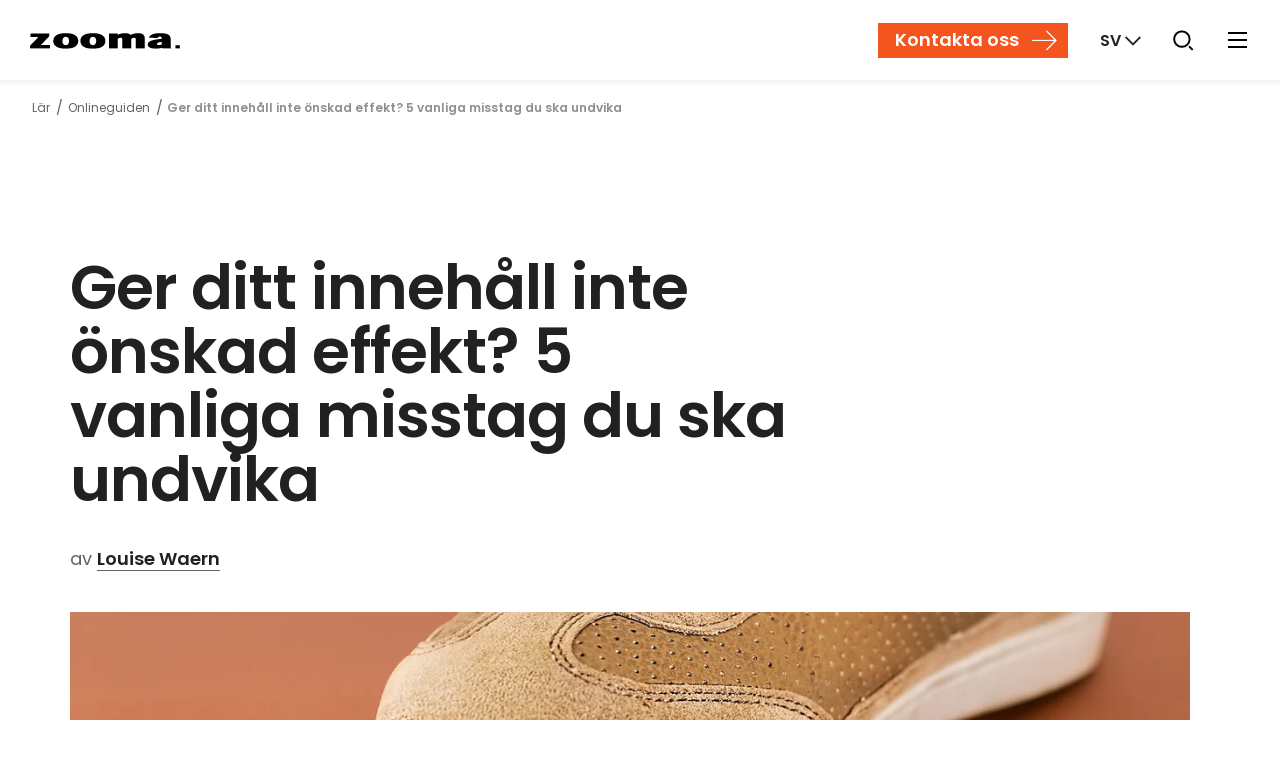

--- FILE ---
content_type: text/html; charset=UTF-8
request_url: https://zooma.agency/sv/onlineguiden/ger-ditt-innehall-inte-onskad-effekt-5-vanliga-misstag-att-undvika
body_size: 12759
content:
<!-- Config file: sv-website.html --><!doctype html><html lang="sv" data-locale="sv"><head>
    <meta charset="utf-8">
    <title>Ger ditt innehåll inte önskad effekt? 5 vanliga misstag du ska undvika</title>
    <meta name="viewport" content="width=device-width, initial-scale=1"><link rel="shortcut icon" href="https://zooma.agency/hubfs/images/zooma_favicon.png">
    <meta name="description" content="Om du inte uppnår förväntad genomslagskraft med ditt innehåll, lär dig av dessa vanliga misstag för att förbättra din innehållsproduktion.">

    
    

    
    <script type="application/ld+json">
    {
      "@context" : "http://schema.org",
      "@type" : "Article",
      "headline" : "Ger ditt innehåll inte önskad effekt? 5 vanliga misstag du ska undvika",
      "author" : {
        "@type" : "Person",
        "name" : "Louise Waern",
        "url" : "https://zooma.agency/sv/onlineguiden/author/louise-waern"
      },
      "datePublished" : "2017-10-18",
      "image" : "http://www.zooma.se/hubfs/images/Blog_Headers/Zooma-Mistake.jpg",
      "articleSection" : "Content creation",
      "articleBody" : "Inbound marketing bygger till stor del på att man genom sitt innehåll bygger trovärdighet inom det område eller bransch som man verkar. Detta är inte en helt lätt uppgift. När innehåll är publicerat leder det oftast inte omedelbart till succé, utan det brukar ta sin lilla tid. Om du har skapat och publicerat innehåll en längre tid däremot, utan att nå förväntad ROI, kan den sorgliga sanningen vara att det faktiskt aldrig kommer att ge den effekt som du vill. Så vad kan du då göra för att förbättra resultaten? Här är 5 vanliga misstag. Undvik dem om du vill att ditt innehåll verkligen ska ge effekt. 1. Alltför säljande Det är grundläggande att tänka utifrån vem du riktar dig till. Fokusera på att svara på dina personas frågor och möt deras behov. Om du skriver på ett alltför säljande sätt kommer det inte att upplevas som trovärdigt och heller inte tillföra något värde till läsaren. 2. Slarvigt Om du ska lyckas med inbound måste du publicera värdeskapande innehåll regelbundet. Gå dock inte i fällan att sätta kvantitet före kvalitet. Ett slarvigt språk och några stavfel kanske kan vara OK i epost, SMS och på Slack, men för externt publikt innehåll (som bloggposter och content offers) måste texterna hålla god kvalitet. En slarvigt skriven text gör det inte bara svårare för läsaren att förstå, utan kan till och med skapa irritation. Även om faktainnehållet i grund och botten är korrekt. Var därför noga med korrekturläsningen innan du publicerar ditt innehåll. Du måste också ha en process på plats för att säkerställa innehållets kvalitet. Om det blir en övermäktig uppgift att skapa tillräckligt mycket kvalitetsinnehåll internt, kan du alltid ta hjälp av externa leverantörer. 3. Inte intresseväckande = tråkigt Dina mottagare/personas har ont om tid och behöver uppleva ett värde av ditt innehåll direkt. Tänk därför efter vilket format som passar bäst för budskapet. Om det är en text; se till att rubrik och ingress fångar läsaren snabbt och att texten är lättläst och snyggt formaterad. Bryt av med bilder och använd gärna video. 4. Inte tillräckligt unikt Man behöver inte uppfinna hjulet varenda gång, men för att upplevas aktuell behöver man ändå tänka till lite. Det är helt OK att t.ex. paketera om en broschyr till en bloggpost (här får du lite idéer kring hur du kan göra), men du måste göra den aktuell och relevant för sitt sammanhang. Lägg därför lite tid på att anpassa det återanvända innehållet till bloggen, läsarna och tiden då den publiceras. 5. Inte sökmotoroptimerat Om du inte använder keywords i ditt innehåll (för att göra det sökbart i Google) eller ser till att det delas, är risken stor att det aldrig når ut till sin publik. Då spelar det tyvärr ingen roll hur mycket du har jobbat med det – ingen kommer att hitta det. Hör av dig till oss om du vill ha hjälp att lyckas med din innehållsproduktion.",
      "url" : "https://zooma.agency/sv/onlineguiden/ger-ditt-innehall-inte-onskad-effekt-5-vanliga-misstag-att-undvika",
      "publisher" : {
        "@type" : "Organization",
        "name" : "Zooma"
      }
    }
    </script>
      
      

    
    <meta property="og:description" content="Om du inte uppnår förväntad genomslagskraft med ditt innehåll, lär dig av dessa vanliga misstag för att förbättra din innehållsproduktion.">
    <meta property="og:title" content="Ger ditt innehåll inte önskad effekt? 5 vanliga misstag du ska undvika">
    <meta name="twitter:description" content="Om du inte uppnår förväntad genomslagskraft med ditt innehåll, lär dig av dessa vanliga misstag för att förbättra din innehållsproduktion.">
    <meta name="twitter:title" content="Ger ditt innehåll inte önskad effekt? 5 vanliga misstag du ska undvika">

    

    

    <style>
a.cta_button{-moz-box-sizing:content-box !important;-webkit-box-sizing:content-box !important;box-sizing:content-box !important;vertical-align:middle}.hs-breadcrumb-menu{list-style-type:none;margin:0px 0px 0px 0px;padding:0px 0px 0px 0px}.hs-breadcrumb-menu-item{float:left;padding:10px 0px 10px 10px}.hs-breadcrumb-menu-divider:before{content:'›';padding-left:10px}.hs-featured-image-link{border:0}.hs-featured-image{float:right;margin:0 0 20px 20px;max-width:50%}@media (max-width: 568px){.hs-featured-image{float:none;margin:0;width:100%;max-width:100%}}.hs-screen-reader-text{clip:rect(1px, 1px, 1px, 1px);height:1px;overflow:hidden;position:absolute !important;width:1px}
</style>

<link rel="preload" as="style" href="https://48752163.fs1.hubspotusercontent-na1.net/hubfs/48752163/raw_assets/media-default-modules/master/650/js_client_assets/assets/TrackPlayAnalytics-Cm48oVxd.css">

<link rel="preload" as="style" href="https://48752163.fs1.hubspotusercontent-na1.net/hubfs/48752163/raw_assets/media-default-modules/master/650/js_client_assets/assets/Tooltip-DkS5dgLo.css">

<link rel="stylesheet" href="https://zooma.agency/hubfs/hub_generated/template_assets/1/37418930968/1765362555056/template_page-blog-post.min.css">
<link rel="stylesheet" href="https://zooma.agency/hubfs/hub_generated/template_assets/1/29027142753/1765362544363/template_app.min.css">
<link class="hs-async-css" rel="preload" href="https://zooma.agency/hubfs/hub_generated/template_assets/1/37418930835/1765362550271/template_page-search.min.css" as="style" onload="this.onload=null;this.rel='stylesheet'">
<noscript><link rel="stylesheet" href="https://zooma.agency/hubfs/hub_generated/template_assets/1/37418930835/1765362550271/template_page-search.min.css"></noscript>
<link class="hs-async-css" rel="preload" href="https://zooma.agency/hubfs/hub_generated/template_assets/1/37418930832/1765362541999/template_page-hubspot-ctas.min.css" as="style" onload="this.onload=null;this.rel='stylesheet'">
<noscript><link rel="stylesheet" href="https://zooma.agency/hubfs/hub_generated/template_assets/1/37418930832/1765362541999/template_page-hubspot-ctas.min.css"></noscript>
<link rel="stylesheet" href="https://zooma.agency/hubfs/hub_generated/module_assets/1/78279249532/1741240561268/module_Search_Input.min.css">
    


    
<!--  Added by GoogleTagManager integration -->
<script>
var _hsp = window._hsp = window._hsp || [];
window.dataLayer = window.dataLayer || [];
function gtag(){dataLayer.push(arguments);}

var useGoogleConsentModeV2 = true;
var waitForUpdateMillis = 1000;



var hsLoadGtm = function loadGtm() {
    if(window._hsGtmLoadOnce) {
      return;
    }

    if (useGoogleConsentModeV2) {

      gtag('set','developer_id.dZTQ1Zm',true);

      gtag('consent', 'default', {
      'ad_storage': 'denied',
      'analytics_storage': 'denied',
      'ad_user_data': 'denied',
      'ad_personalization': 'denied',
      'wait_for_update': waitForUpdateMillis
      });

      _hsp.push(['useGoogleConsentModeV2'])
    }

    (function(w,d,s,l,i){w[l]=w[l]||[];w[l].push({'gtm.start':
    new Date().getTime(),event:'gtm.js'});var f=d.getElementsByTagName(s)[0],
    j=d.createElement(s),dl=l!='dataLayer'?'&l='+l:'';j.async=true;j.src=
    'https://www.googletagmanager.com/gtm.js?id='+i+dl;f.parentNode.insertBefore(j,f);
    })(window,document,'script','dataLayer','GTM-P79GQVL');

    window._hsGtmLoadOnce = true;
};

_hsp.push(['addPrivacyConsentListener', function(consent){
  if(consent.allowed || (consent.categories && consent.categories.analytics)){
    hsLoadGtm();
  }
}]);

</script>

<!-- /Added by GoogleTagManager integration -->



  
      
      <!-- FACIT! -->
  

<meta name="msvalidate.01" content="4668D52C567767CC0CB69530FB06512E">


<style>
  body {
      --body-font: Arial, sans-serif;
      --heading-font: Arial, sans-serif;
      --button-font: Arial, sans-serif;
  }

  .system-logo {
      text-align: left;
  }
  .system-logo img {
      width: 150px !important;
  }

  /*** COOKIE INFO BANNER ***/
  #coi-banner-wrapper *:not(.coi-banner__accept:not(:disabled), .coi-banner__decline:not(:disabled), .coi-banner__lastpage:not(:disabled), .coi-banner__nextpage:not(:disabled)) {
    line-height: 1;
    font-size: inherit;
  }
  #coi-banner-wrapper.coi-banner__wrapper :is(ul, ol) {
    margin: 0;
  }
  #coi-banner-wrapper.coi-banner__wrapper :is(ul, ol) li {
    padding-left: 0;
  }
  #coi-banner-wrapper .coi-consent-banner__category-name {
    padding-left:0;
    min-height: initial;
  }
</style>
<link rel="amphtml" href="https://zooma.agency/sv/onlineguiden/ger-ditt-innehall-inte-onskad-effekt-5-vanliga-misstag-att-undvika?hs_amp=true">

<meta property="og:image" content="https://zooma.agency/hubfs/images/Blog_Headers/Zooma-Mistake.jpg">
<meta property="og:image:width" content="1920">
<meta property="og:image:height" content="1280">

<meta name="twitter:image" content="https://zooma.agency/hubfs/images/Blog_Headers/Zooma-Mistake.jpg">


<meta property="og:url" content="https://zooma.agency/sv/onlineguiden/ger-ditt-innehall-inte-onskad-effekt-5-vanliga-misstag-att-undvika">
<meta name="twitter:card" content="summary_large_image">

<link rel="canonical" href="https://zooma.agency/sv/onlineguiden/ger-ditt-innehall-inte-onskad-effekt-5-vanliga-misstag-att-undvika">
<meta property="og:type" content="article">
<link rel="alternate" type="application/rss+xml" href="https://zooma.agency/sv/onlineguiden/rss.xml">
<meta name="twitter:domain" content="zooma.agency">
<script src="//platform.linkedin.com/in.js" type="text/javascript">
    lang: sv_SE
</script>

<meta http-equiv="content-language" content="sv">


















<meta name="generator" content="HubSpot"></head><body class="blog-post-page nav-fixed  hs-content-id-5108106696 hs-blog-post hs-content-path-sv-onlineguiden-ger-ditt-innehall-inte-onskad-effe hs-content-name-ger-ditt-innehåll-inte-önskad-effekt-5-vanliga-mis hs-blog-name-onlineguiden hs-blog-id-4395487772">
<!--  Added by GoogleTagManager integration -->
<noscript><iframe src="https://www.googletagmanager.com/ns.html?id=GTM-P79GQVL" height="0" width="0" style="display:none;visibility:hidden"></iframe></noscript>

<!-- /Added by GoogleTagManager integration -->

    <!-- Current locale now: sv -->
    <div class="body-wrapper">
        <!-- header url: false --><a class="skip-to-content-link js-skip-link" href="#main"> Skip to content </a><div data-global-resource-path="zooma-se/templates/partials/mega-menu/mega-menu-header-v2.html"><!-- Main menu ID:  -->



<header class="header v2">
  
  <div class="NavComponent js-navWrapper" data-component="MegaNav">
      <div class="Mask js-mask" data-toggle-off="nav-dropdown"></div>
      <header class="TopNav is-fullWidth is-static js-topNav v2" data-toggle="nav-dropdown">
          <div class="TopNav-dropShadow">
              <div class="TopNav-inner js-navBar">
                  <div class="TopNav-primary">
                      <a class="TopNav-logo" href="https://zooma.agency/sv/">
                          <img src="https://zooma.agency/hubfs/Assets/img/zooma-logo.svg?1" alt="Zooma" width="150" height="16">
                      </a><nav class="TopNav-menu desktop-nav-only print-hidden">
                          <div class="Nav-primary">
                            <ul><li class="hs-menu-item active active-branch" data-nav-target="1">
                                    <a href="https://zooma.agency/sv/onlineguiden" target="" aria-controls="SubNav-1">Kunskap</a>
                                  </li><li data-nav-target="2">
                                    <a href="https://zooma.agency/sv/jag-letar-efter-en-ny-byra" target="" aria-controls="SubNav-2">Jag letar efter en ny byrå</a>
                                  </li><li data-nav-target="3">
                                    <a href="https://zooma.agency/sv/att-vara-kund" target="" aria-controls="SubNav-3">Att vara kund</a>
                                  </li></ul>
                          </div>
                          
                      </nav><div class="TopNav-action print-hidden">
                        

                        <a class="contact icon-contact button hidden md:inline-flex mr-baseline-75" href="https://zooma.agency/sv/kontakta-oss">
                          Kontakta oss
                        </a>

                        <!-- Language -->
                        <div class="SelectMenu js-selectMenu" data-placement="bottom-right" data-toggle="language" data-toggle-esc>
                            <label hidden id="language__label">Marknader</label>
                            <button class="SelectMenu-toggle TopNav-iconBtn TopNav-language vanilla js-toggle" id="language__button" aria-label="Marknader" aria-labelledby="language__label language__button" aria-controls="languages" aria-haspopup="listbox" aria-expanded="false" data-toggle-switch="language" data-toggle-set-aria-expanded="language">
                              <span>
                                <strong aria-label="English">SV</strong>
                                <i class="font-icon-caret-down ml-baseline-25"></i>
                              </span>
                            </button>
                            <div class="SelectMenu-content" id="languages" aria-labelledby="language__label">
                                <div class="SelectMenu-list">
                                    <ul><li>
                                                
                                                
                                                <a href="/en">
                                                    Global (EN)
                                                </a>
                                            </li><li class="active">
                                                
                                                
                                                <a href="/sv">
                                                    Svenska
                                                </a>
                                            </li><li>
                                                
                                                
                                                <a href="/de">
                                                    Deutsch
                                                </a>
                                            </li><li>
                                                
                                                
                                                <a href="/fr">
                                                    Français
                                                </a>
                                            </li><li>
                                                
                                                
                                                <a href="/es">
                                                    Español
                                                </a>
                                            </li><li>
                                                
                                                
                                                <a href="/sr">
                                                    Srpsko-hrvatski
                                                </a>
                                            </li><li>
                                                
                                                
                                                <a href="/nl">
                                                    Nederlands
                                                </a>
                                            </li><li>
                                                
                                                
                                                <a href="/ja">
                                                    Japanese
                                                </a>
                                            </li><li>
                                                
                                                
                                                <a href="/zh">
                                                    Chinese
                                                </a>
                                            </li></ul>
                                </div>
                            </div>
                        </div>

                        <!-- Search -->
                        <div class="SelectMenu js-selectMenu" data-placement="bottom-right" data-toggle="search" data-toggle-esc data-toggle-focus=".hs-search-field__input">
                            <label hidden id="search__label">Sök på sidan</label>
                            <button id="search__button" class="SelectMenu-toggle TopNav-iconBtn TopNav-search vanilla js-toggle" aria-labelledby="search__label" aria-controls="search" aria-haspopup="listbox" aria-expanded="false" data-toggle-switch="search" data-toggle-set-aria-expanded="search">
                              <span>
                                <img src="https://zooma.agency/hubfs/Assets/icons/icon-search-zooma.svg" alt="Vad letar du efter?" width="30" height="30">
                              </span>
                            </button>
                            <div class="SelectMenu-content" id="search" aria-labelledby="search__label">
                                <div class="SelectMenu-list p-xs">
                                    <div id="hs_cos_wrapper_module_165696222424238" class="hs_cos_wrapper hs_cos_wrapper_widget hs_cos_wrapper_type_module" style="" data-hs-cos-general-type="widget" data-hs-cos-type="module">

<div class="hs-search-field">
    <div class="hs-search-field__bar">
      <form action="/hs-search-results" class="flex mb-0">
        
        <input type="text" class="hs-search-field__input small-input search-input no-icon" style="min-width: 22rem;" name="term" autocomplete="off" aria-label="Sök" placeholder="Sök">

        
          <input type="hidden" name="type" value="SITE_PAGE">
        
        
        
          <input type="hidden" name="type" value="BLOG_POST">
          <input type="hidden" name="type" value="LISTING_PAGE">
        
        

        
          <button aria-label="Search" class="primary min-w-0 px-baseline ml-baseline-50">
              <img src="https://www.qmatic.com/hubfs/theme-qmatic-com/icons/icon-search-white.svg" alt="Search" width="18" height="18" style="min-width: 18px;">
          </button>
        
      </form>
    </div>
    <ul class="hs-search-field__suggestions"></ul>
</div></div>
                                </div>
                            </div>
                        </div>

                        <!-- Desktop More --><!-- Mobile Nav Toggle -->
                        <div class="h-inherit mobile-nav-only">
                            <label hidden id="mobile_nav_toggle__label">Show menu</label>
                            <button class="TopNav-iconBtn TopNav-toggle TopNav-toggleDrawer vanilla js-toggleMobileMenu" aria-labelledby="mobile_nav_toggle__label" aria-controls="mobile-menu" aria-haspopup="menu" aria-expanded="false" data-toggle-switch="mobile-menu">
                              <span data-label="Mer">
                                <span hidden>Mer</span>
                                <span class="TopNav-burgerIcon" aria-hidden="true">
                                  <span></span>
                                  <span></span>
                                  <span></span>
                                </span>
                              </span>
                            </button>
                        </div>
                    </div>
                </div>
              </div>

              <div class="NavDropdown js-navDropdown desktop-nav-only">
                  <div class="NavDropdown-inner">
                      <div class="NavDropdown-sections js-subNavContainer">
                        
    

    
        
    
        
    
        
    

                      </div>
                  </div>
              </div>

              <div id="mobile-menu" class="DrawerNav fixed inset-0 z-modal transition-smooth mobile-nav-only js-drawerNav" data-toggle="mobile-menu" data-toggle-body-class="mobile-nav-open" data-toggle-esc data-state="off">
                  <div class="DrawerNav-mask fixed inset-0 bg-mask-modal transition-smooth" data-toggle-off="mobile-menu">
                      <div class="DrawerNav-panel DrawerPanel absolute inset-y-0 left-0 h-full max-h-full flex-col transition-smooth overflow-y-auto js-drawerPanel" data-toggle-stop>
                          <div class="DrawerNav-content pt-baseline">
                              <div class="DrawerNav-logo pt-baseline-75 pb-s">
                                  <img src="https://zooma.agency/hubfs/Assets/img/zooma-logo.svg?1" alt="Zooma" width="120" height="13" loading="lazy" class="block">
                              </div>

                              <button class="Modal-close vanilla text-body sm:hidden" aria-label="Close" data-toggle-off="mobile-menu">
                                <i class="font-icon-clear" aria-hidden="true"></i>
                              </button>

                              <!-- TODO: Sign in -->
                              <!-- Mobile navigation links -->
                              <div class="DrawerNav-links reset-list-elements js-drawerLinks">
                                  
                                  
                                  <span class="hs_cos_wrapper hs_cos_wrapper_widget hs_cos_wrapper_type_menu">
                                    <div class="hs-menu-wrapper active-branch no-flyouts hs-menu-flow-vertical">
                                      
    <ul role="menu">
        <li class="hs-menu-item active active-branch" role="none">
                    <a href="https://zooma.agency/sv/onlineguiden" role="menuitem">
                        Kunskap
                    </a>
                    
                </li><li role="none">
                    <a href="https://zooma.agency/sv/jag-letar-efter-en-ny-byra" role="menuitem">
                        Jag letar efter en ny byrå
                    </a>
                    
                </li><li role="none">
                    <a href="https://zooma.agency/sv/att-vara-kund" role="menuitem">
                        Att vara kund
                    </a>
                    
                </li>
    </ul>

                                    </div>
                                  </span>
                                  
                                  <div class="menu-wrapper">
                                      <ul></ul>
                                  </div>
                                  
                                  <div class="tablet-and-down menu-wrapper pt-s">
                                      <ul>
                                          
                                          <li class="md:hidden">
                                              <a class="contact icon-contact button" href="https://zooma.agency/sv/kontakta-oss">Kontakta oss</a>
                                          </li>
                                      </ul>
                                  </div>
                              </div>
                          </div>
                      </div>
                  </div>
              </div>
          </div>
      </header>
  </div>
</header></div>
<main id="main" class="body-container-wrapper">
    
    
    

    
    <!-- PostHero contains a custom Hero -->
    <div id="hs_cos_wrapper_module_1606814277341186" class="hs_cos_wrapper hs_cos_wrapper_widget hs_cos_wrapper_type_module" style="" data-hs-cos-general-type="widget" data-hs-cos-type="module"><div class="PostHero">
  <section class="Block Block--hero is-smart disable-dot themed-bg">
    <div class="Block-mask">
      <div class="Breadcrumb side-margins" data-set-link-page-transition="loading">
        <ul>



          
          <li itemprop="itemListElement" itemscope itemtype="http://schema.org/ListItem">
            <a itemprop="item" href="https://zooma.agency/sv/learn"><span itemprop="name">Lär</span></a>
          </li>
          <li itemprop="itemListElement" itemscope itemtype="http://schema.org/ListItem">
            <a itemprop="item" href="https://zooma.agency/sv/onlineguiden"><span itemprop="name">Onlineguiden</span></a>
          </li>
          <li itemprop="itemListElement" itemscope itemtype="http://schema.org/ListItem">
            <span itemprop="item"><span itemprop="name">Ger ditt innehåll inte önskad effekt? 5 vanliga misstag du ska undvika</span></span>
          </li>
        </ul>
      </div>
      <div class="Container mt-0 pt-xs pb-m sm:pt-s md:pt-l md:pb-l lg:mt-0 xl:pt-m">
        <div class="Row items-start">
          <!-- Hero Content -->
          <div class="Col ArticleColumn">
            <div class="Block-content"><h1><span id="hs_cos_wrapper_name" class="hs_cos_wrapper hs_cos_wrapper_meta_field hs_cos_wrapper_type_text" style="" data-hs-cos-general-type="meta_field" data-hs-cos-type="text">Ger ditt innehåll inte önskad effekt? 5 vanliga misstag du ska undvika</span></h1><p class="meta mt-xs xl:mt-s">
                av <a class="font-bold" href="https://zooma.agency/sv/onlineguiden/author/louise-waern">Louise Waern</a>
              </p>
            </div>
          </div>
          <div class="Col Col--12 ImageColumn"><div class="mt-xs">
              <div class="fluid-image-container DANIEL">
                <picture>
            
                <source media="(min-width: 1280px)" srcset="http://www.zooma.se/hs-fs/hubfs/images/Blog_Headers/Zooma-Mistake.jpg?width=1280&amp;name=Zooma-Mistake.jpg">
                <source media="(min-width: 1200px)" srcset="http://www.zooma.se/hs-fs/hubfs/images/Blog_Headers/Zooma-Mistake.jpg?width=1200&amp;name=Zooma-Mistake.jpg">
                <source media="(min-width: 800px)" srcset="http://www.zooma.se/hs-fs/hubfs/images/Blog_Headers/Zooma-Mistake.jpg?width=800&amp;name=Zooma-Mistake.jpg">
                <source media="(min-width: 480px)" srcset="http://www.zooma.se/hs-fs/hubfs/images/Blog_Headers/Zooma-Mistake.jpg?width=480&amp;name=Zooma-Mistake.jpg">

            <img class="absolute top-0 left-0 w-100" src="https://zooma.agency/hs-fs/hubfs/images/Blog_Headers/Zooma-Mistake.jpg?width=1280&amp;height=576&amp;name=Zooma-Mistake.jpg" alt="Ger ditt innehåll inte önskad effekt? 5 vanliga misstag du ska undvika" width="1280" height="576" srcset="https://zooma.agency/hs-fs/hubfs/images/Blog_Headers/Zooma-Mistake.jpg?width=640&amp;height=288&amp;name=Zooma-Mistake.jpg 640w, https://zooma.agency/hs-fs/hubfs/images/Blog_Headers/Zooma-Mistake.jpg?width=1280&amp;height=576&amp;name=Zooma-Mistake.jpg 1280w, https://zooma.agency/hs-fs/hubfs/images/Blog_Headers/Zooma-Mistake.jpg?width=1920&amp;height=864&amp;name=Zooma-Mistake.jpg 1920w, https://zooma.agency/hs-fs/hubfs/images/Blog_Headers/Zooma-Mistake.jpg?width=2560&amp;height=1152&amp;name=Zooma-Mistake.jpg 2560w, https://zooma.agency/hs-fs/hubfs/images/Blog_Headers/Zooma-Mistake.jpg?width=3200&amp;height=1440&amp;name=Zooma-Mistake.jpg 3200w, https://zooma.agency/hs-fs/hubfs/images/Blog_Headers/Zooma-Mistake.jpg?width=3840&amp;height=1728&amp;name=Zooma-Mistake.jpg 3840w" sizes="(max-width: 1280px) 100vw, 1280px">
        </picture>
              </div></div></div>
        </div>
      </div>
    </div>
  </section>
</div></div>

    
    <div class="Container">

        <div class="StickyContainer">

            <div class="Row">
                <div class="Col Col--12 md:Col--12 lg:Col--8">
                    <!-- HubSpot Rich-text Module content -->
                    <div class="post-meta t-smallestBodyText pb-xs lg:pb-s c-gray-700">
												<div class="mb-xs">
													18 okt 2017<span class="mx-baseline-50">|</span>
                            4 min</div>
                        <div id="hs_cos_wrapper_blog_post_audio" class="hs_cos_wrapper hs_cos_wrapper_widget hs_cos_wrapper_type_module" style="" data-hs-cos-general-type="widget" data-hs-cos-type="module"><link rel="stylesheet" href="https://48752163.fs1.hubspotusercontent-na1.net/hubfs/48752163/raw_assets/media-default-modules/master/650/js_client_assets/assets/TrackPlayAnalytics-Cm48oVxd.css">
<link rel="stylesheet" href="https://48752163.fs1.hubspotusercontent-na1.net/hubfs/48752163/raw_assets/media-default-modules/master/650/js_client_assets/assets/Tooltip-DkS5dgLo.css">

    <script type="text/javascript">
      window.__hsEnvConfig = {"hsDeployed":true,"hsEnv":"prod","hsJSRGates":["CMS:JSRenderer:SeparateIslandRenderOption","CMS:JSRenderer:CompressResponse","CMS:JSRenderer:MinifyCSS","CMS:JSRenderer:GetServerSideProps","CMS:JSRenderer:LocalProxySchemaVersion1","CMS:JSRenderer:SharedDeps"],"hublet":"na1","portalID":166042};
      window.__hsServerPageUrl = "https:\u002F\u002Fzooma.agency\u002Fsv\u002Fonlineguiden\u002Fger-ditt-innehall-inte-onskad-effekt-5-vanliga-misstag-att-undvika";
      window.__hsBasePath = "\u002Fsv\u002Fonlineguiden\u002Fger-ditt-innehall-inte-onskad-effekt-5-vanliga-misstag-att-undvika";
    </script>
      </div>
                    </div>

                    <div class="FlowingText has-preamble pb-l lg:pb-xl" data-em-digits="h2, h3">
                        
                            
                            <span id="hs_cos_wrapper_post_body" class="hs_cos_wrapper hs_cos_wrapper_meta_field hs_cos_wrapper_type_rich_text" style="" data-hs-cos-general-type="meta_field" data-hs-cos-type="rich_text"><p>Inbound marketing bygger till stor del på att man genom sitt innehåll bygger trovärdighet inom det område eller bransch som man verkar. Detta är inte en helt lätt uppgift. När innehåll är publicerat leder det oftast inte omedelbart till succé, utan det brukar ta sin lilla tid. Om du har skapat och publicerat innehåll en längre tid däremot, utan att nå förväntad ROI, kan den sorgliga sanningen vara att det faktiskt aldrig kommer att ge den effekt som du vill. Så vad kan du då göra för att förbättra resultaten?&nbsp;</p>
<!--more-->
<h2>Här är 5 vanliga misstag. Undvik dem om du vill att ditt innehåll verkligen ska ge effekt.</h2>
<h3><span class="digit">1.</span> Alltför säljande</h3>
<p>Det är grundläggande att <a href="https://blog.zooma.se/sv/inboundbloggen/vad-ar-inbound" target="_blank" rel="noopener">tänka utifrån</a>&nbsp;vem du riktar dig till. Fokusera på att svara på dina personas frågor och möt deras behov. Om du skriver på ett alltför säljande sätt kommer det inte att upplevas som trovärdigt och heller inte tillföra något värde till läsaren.</p>
<h3><span class="digit">2.</span> Slarvigt</h3>
<p>Om du ska lyckas med inbound måste du publicera värdeskapande innehåll regelbundet. Gå dock inte i fällan att sätta kvantitet före kvalitet. Ett slarvigt språk och några stavfel kanske kan vara OK i epost, SMS och på Slack, men för externt publikt innehåll (som bloggposter och content offers) måste texterna hålla god kvalitet. En slarvigt skriven text gör det inte bara svårare för läsaren att förstå, utan kan till och med skapa irritation. Även om faktainnehållet i grund och botten är korrekt. Var därför noga med <a href="https://blog.zooma.se/sv/inboundbloggen/7-tips-for-korrekturlasning-av-bloggposter" target="_blank" rel="noopener">korrekturläsningen</a> innan du publicerar ditt innehåll.</p>
<p><img loading="lazy" src="https://zooma.agency/hs-fs/hubfs/images/Blog_images/Zooma-sms.jpg?width=627&amp;height=418&amp;name=Zooma-sms.jpg" alt="Zooma-sms.jpg" width="627" height="418" srcset="https://zooma.agency/hs-fs/hubfs/images/Blog_images/Zooma-sms.jpg?width=314&amp;height=209&amp;name=Zooma-sms.jpg 314w, https://zooma.agency/hs-fs/hubfs/images/Blog_images/Zooma-sms.jpg?width=627&amp;height=418&amp;name=Zooma-sms.jpg 627w, https://zooma.agency/hs-fs/hubfs/images/Blog_images/Zooma-sms.jpg?width=941&amp;height=627&amp;name=Zooma-sms.jpg 941w, https://zooma.agency/hs-fs/hubfs/images/Blog_images/Zooma-sms.jpg?width=1254&amp;height=836&amp;name=Zooma-sms.jpg 1254w, https://zooma.agency/hs-fs/hubfs/images/Blog_images/Zooma-sms.jpg?width=1568&amp;height=1045&amp;name=Zooma-sms.jpg 1568w, https://zooma.agency/hs-fs/hubfs/images/Blog_images/Zooma-sms.jpg?width=1881&amp;height=1254&amp;name=Zooma-sms.jpg 1881w" sizes="(max-width: 627px) 100vw, 627px"></p>
<p>Du måste också ha en process på plats för att säkerställa innehållets kvalitet. Om det blir en övermäktig uppgift att skapa tillräckligt mycket kvalitetsinnehåll internt, kan du alltid ta hjälp av externa leverantörer.</p>
<h3><span class="digit">3.</span> Inte intresseväckande = tråkigt</h3>
<p>Dina mottagare/personas har ont om tid och behöver uppleva ett värde av ditt innehåll direkt. Tänk därför efter vilket format som passar bäst för budskapet. Om det är en text; se till att rubrik och ingress fångar läsaren snabbt och att texten är lättläst och snyggt formaterad. Bryt av med bilder och använd gärna video.</p>
<p><img loading="lazy" src="https://zooma.agency/hs-fs/hubfs/images/Blog_images/Zooma-hurry.jpg?width=627&amp;height=314&amp;name=Zooma-hurry.jpg" alt="Zooma-hurry.jpg" width="627" height="314" srcset="https://zooma.agency/hs-fs/hubfs/images/Blog_images/Zooma-hurry.jpg?width=314&amp;height=157&amp;name=Zooma-hurry.jpg 314w, https://zooma.agency/hs-fs/hubfs/images/Blog_images/Zooma-hurry.jpg?width=627&amp;height=314&amp;name=Zooma-hurry.jpg 627w, https://zooma.agency/hs-fs/hubfs/images/Blog_images/Zooma-hurry.jpg?width=941&amp;height=471&amp;name=Zooma-hurry.jpg 941w, https://zooma.agency/hs-fs/hubfs/images/Blog_images/Zooma-hurry.jpg?width=1254&amp;height=628&amp;name=Zooma-hurry.jpg 1254w, https://zooma.agency/hs-fs/hubfs/images/Blog_images/Zooma-hurry.jpg?width=1568&amp;height=785&amp;name=Zooma-hurry.jpg 1568w, https://zooma.agency/hs-fs/hubfs/images/Blog_images/Zooma-hurry.jpg?width=1881&amp;height=942&amp;name=Zooma-hurry.jpg 1881w" sizes="(max-width: 627px) 100vw, 627px"></p>
<h3><span class="digit">4.</span> Inte tillräckligt unikt</h3>
<p>Man behöver inte uppfinna hjulet varenda gång, men för att upplevas aktuell behöver man ändå tänka till lite. Det är&nbsp; helt OK att t.ex. paketera om en broschyr till en bloggpost (<a href="https://blog.zooma.se/sv/inboundbloggen/sa-har-gor-du-om-ditt-befintliga-innehall-till-bloggposter" target="_blank" rel="noopener">här får du lite idéer kring hur du kan göra</a>), men du måste göra den aktuell och relevant för sitt sammanhang. Lägg därför lite tid på att anpassa det återanvända innehållet till bloggen, läsarna och tiden då den publiceras.</p>
<h3><span class="digit">5.</span> Inte sökmotoroptimerat</h3>
<p>Om du inte använder keywords i ditt innehåll (för att göra det sökbart i Google) eller ser till att det delas, är risken stor att det aldrig når ut till sin publik. Då spelar det tyvärr ingen roll hur mycket du har jobbat med det – ingen kommer att hitta det.</p>
<p>Hör av dig till oss om du vill ha hjälp att lyckas med din innehålls­produktion.</p>
<p><!--HubSpot Call-to-Action Code --><span class="hs-cta-wrapper" id="hs-cta-wrapper-57bdde12-74d0-4fb7-9a78-8b07999b5eb7"><span class="hs-cta-node hs-cta-57bdde12-74d0-4fb7-9a78-8b07999b5eb7" id="hs-cta-57bdde12-74d0-4fb7-9a78-8b07999b5eb7"><!--[if lte IE 8]><div id="hs-cta-ie-element"></div><![endif]--><a href="https://cta-redirect.hubspot.com/cta/redirect/166042/57bdde12-74d0-4fb7-9a78-8b07999b5eb7"><img class="hs-cta-img" id="hs-cta-img-57bdde12-74d0-4fb7-9a78-8b07999b5eb7" style="border-width:0px;" src="https://no-cache.hubspot.com/cta/default/166042/57bdde12-74d0-4fb7-9a78-8b07999b5eb7.png" alt="Kontakta&nbsp;Zooma!&nbsp;"></a></span><script charset="utf-8" src="/hs/cta/cta/current.js"></script><script type="text/javascript"> hbspt.cta._relativeUrls=true;hbspt.cta.load(166042, '57bdde12-74d0-4fb7-9a78-8b07999b5eb7', {"useNewLoader":"true","region":"na1"}); </script></span><!-- end HubSpot Call-to-Action Code --></p></span>
                        
                    </div>
                    <!-- Download Content Offer Module-->
                    <div id="hs_cos_wrapper_module_160320874406232" class="hs_cos_wrapper hs_cos_wrapper_widget hs_cos_wrapper_type_module" style="" data-hs-cos-general-type="widget" data-hs-cos-type="module"></div><div class="PostTags mb-l lg:mb-xl text-right lg:text-left" style="margin-top: -2em;">
                                    <a class="topic t-smallBodyText ml-baseline lg:ml-0 lg:mr-baseline py-baseline inline-block text-center" href="https://zooma.agency/sv/onlineguiden/topic/innehållsskapande">
                                        <span class="opacity-75" style="margin-right: .1em;">#</span>innehållsskapande
                                    </a>
                                </div></div>

                <div class="Col lg:Col--offset-1 static">
                    <div class="t-smallBodyText mb-m lg:mt-baseline"><div>
                            <img loading="lazy" class="w-16 h-16 object-cover rounded-full" alt="Louise Waern" src="https://zooma.agency/hs-fs/hubfs/Optimised%20Images/Blog%20Author/Louise%20Waern.jpg?width=64&amp;height=64&amp;name=Louise%20Waern.jpg" width="64" height="64" srcset="https://zooma.agency/hs-fs/hubfs/Optimised%20Images/Blog%20Author/Louise%20Waern.jpg?width=32&amp;height=32&amp;name=Louise%20Waern.jpg 32w, https://zooma.agency/hs-fs/hubfs/Optimised%20Images/Blog%20Author/Louise%20Waern.jpg?width=64&amp;height=64&amp;name=Louise%20Waern.jpg 64w, https://zooma.agency/hs-fs/hubfs/Optimised%20Images/Blog%20Author/Louise%20Waern.jpg?width=96&amp;height=96&amp;name=Louise%20Waern.jpg 96w, https://zooma.agency/hs-fs/hubfs/Optimised%20Images/Blog%20Author/Louise%20Waern.jpg?width=128&amp;height=128&amp;name=Louise%20Waern.jpg 128w, https://zooma.agency/hs-fs/hubfs/Optimised%20Images/Blog%20Author/Louise%20Waern.jpg?width=160&amp;height=160&amp;name=Louise%20Waern.jpg 160w, https://zooma.agency/hs-fs/hubfs/Optimised%20Images/Blog%20Author/Louise%20Waern.jpg?width=192&amp;height=192&amp;name=Louise%20Waern.jpg 192w" sizes="(max-width: 64px) 100vw, 64px">
                        </div>
                        <div>
                            <a class="font-bold" href="https://zooma.agency/sv/onlineguiden/author/louise-waern">Louise Waern</a>
                        </div>
                        
                            <div class="t-tinyBodyText mt-baseline-25 c-gray-700">Project Manager på Zooma 2008 - 2019.</div>
                        </div><div class="mb-m">
                            <!-- <h4 class="mb-xs uppercase t-smallBodyText font-bold">Ämne</h4> --><a class="topic" href="https://zooma.agency/sv/onlineguiden/topic/innehållsskapande">Innehållsskapande</a></div><div data-sticky=".StickyContainer">
                        <div class="SubscribeAction">
                            <div class="SubscribeAction-mobile">Håll mig uppdaterad</div>
                            <a data-toggle-on="blog-subscribe" data-track-event="category: 'Blog', action: 'Click', label: 'Subscribe button'" class="primary button" href="javascript:">Prenumerera</a>
                        </div>




                    </div>
                </div>

            </div>

        </div><!-- /.StickyContainer -->

    </div>

    <!-- Subscribe modal -->
    <div data-global-resource-path="zooma-se/templates/partials/blog/blog-subscribe-modal.html"><!-- Begin partial -->
<div class="Modal Modal--subscribe valign-top" data-toggle="blog-subscribe" data-toggle-body-class="subscribe-open" data-toggle-esc="true">
  <div class="Modal-mask" data-toggle-off="blog-subscribe">
    <div class="w-100 max-w-outer px-0">
      
      <button class="Modal-close vanilla c-fg hidden md:block bg-rose" aria-label="Close" data-toggle-off="blog-subscribe">
        <i class="font-icon-clear" aria-hidden="true"></i>
      </button>
      <div class="Modal-container themed-bg theme-rose c-gray-800" data-toggle-stop>
        
        <button class="Modal-close vanilla c-fg md:hidden" aria-label="Close" data-toggle-off="blog-subscribe">
          <i class="font-icon-clear" aria-hidden="true"></i>
        </button>
        <div class="Modal-contentWrapper p-s md:px-m md:py-l lg:pb-xl">
          <div class="Modal-content">
            <div class="max-w-grid mx-auto"><div class="xl:flex">
                <h3 class="form-title">Tankar, fakta och kunskap om inbound</h3>
                <div id="subscribe-form-target" data-form-script="/_hcms/forms/v2.js" data-hub-id="166042" data-form-id="ad2491b3-9360-4b1c-9bb3-8593dc2b8fe4" data-content-id="5108106696" data-page-name="Ger ditt innehåll inte önskad effekt? 5 vanliga misstag du ska undvika" data-title="Tankar, fakta och kunskap om inbound" data-inline-message="Tack för att du prenumererar!"></div>
              </div></div>
          </div>
        </div>
      </div>
    </div>
  </div>
</div>
<!-- End partial --></div>

    <!-- CTA Link block -->
    

    <!-- Related articles -->
    <div id="hs_cos_wrapper_module_16022557337537" class="hs_cos_wrapper hs_cos_wrapper_widget hs_cos_wrapper_type_module" style="" data-hs-cos-general-type="widget" data-hs-cos-type="module"><section class="Block Block--linkGrid theme-lightGrey">
    <div class="themed-bg">
      <div class="Container py-block">
        <div class="Row">
          <div class="Col Col--12 lg:Col--3">
            <header class="Block-heading">
              <h2 class="t-headline2Bold">Relaterat</h2>
            </header>
          </div>
          <div class="Col Col--12 lg:Col--9">
            <div class="Block-list">
              <ul><li>
                      <a href="https://zooma.agency/sv/onlineguiden/innehåll-därför-är-det-så-svårt-att-vara-relevant-och-engagerande">
                        <div class="meta">av Anders Björklund</div>
                        Innehåll: Därför är det så svårt att vara relevant och engagerande
                      </a>
                    </li><li>
                      <a href="https://zooma.agency/sv/onlineguiden/content-creation/varför-du-behöver-styra-och-förvalta-ditt-innehåll">
                        <div class="meta">av Elin Salekärr</div>
                        Varför du behöver styra och förvalta ditt innehåll
                      </a>
                    </li><li>
                      <a href="https://zooma.agency/sv/onlineguiden/onlineguidens-mest-nedladdade-innehåll-2020">
                        <div class="meta">av Doug Bolton</div>
                        Onlineguidens mest nedladdade innehåll 2020
                      </a>
                    </li><li>
                      <a href="https://zooma.agency/sv/onlineguiden/de-mest-lästa-artiklarna-2020">
                        <div class="meta">av Doug Bolton</div>
                        De mest lästa artiklarna under 2020
                      </a>
                    </li><li>
                      <a href="https://zooma.agency/sv/onlineguiden/7-tips-for-korrekturlasning-av-bloggposter">
                        <div class="meta">av Louise Waern</div>
                        7 tips för korrekturläsning av bloggposter
                      </a>
                    </li><li>
                      <a href="https://zooma.agency/sv/onlineguiden/lärdomar-från-att-hålla-en-podcast-i-veckan">
                        <div class="meta">av Alexander Evjenth</div>
                        Lärdomar från att hålla en podcast i veckan
                      </a>
                    </li></ul>
            </div>
          </div>
        </div>
      </div>
    </div>
  </section></div>


</main>
<div data-global-resource-path="zooma-se/templates/partials/footer.html"><div class="FooterComponent" data-component="Standard" data-set-link-page-transition="loading">
  <footer class="Footer bg-gray-900 inverted-style">
    <div class="Footer-primary  pt-m pb-s lg:pt-l lg:pb-s xl:pt-xl xl:pb-s">
      <div class="Container">
        <div class="Row">
          <div class="Footer-col Footer-col--navigation Col Col--12">
            <ul class="Footer-navigation"><li>
                    
                      <h3>Upptäcka</h3>
                    <ul><li>
                            <a href="https://zooma.agency/en/learn">The Onlinification Hub</a>
                          </li><li>
                            <a href="https://zooma.agency/sv/onlineguiden">Onlineguiden</a>
                          </li><li>
                            <a href="https://zooma.agency/en/learn/podcast">The Onlinification Pod</a>
                          </li><li>
                            <a href="https://zooma.agency/en/news">The Bulletin</a>
                          </li><li>
                            <a href="https://www.zooma.se/en/help">Knowledge base (login)</a>
                          </li><li>
                            <a href="https://zooma.agency/en/jobs">Lediga jobb</a>
                          </li><li>
                            <a href="https://www.zooma.se/en/buy">Köp</a>
                          </li></ul></li><li>
                    
                      <h3>Kontakta oss</h3>
                    <ul><li>
                            <a href="https://zooma.agency/sv/kontakta-oss?page=find-our-office&amp;scroll=1&amp;hsLang=en">Hitta till oss</a>
                          </li><li>
                            <a href="https://zooma.agency/sv/kontakta-oss?page=talk-to-an-expert&amp;scroll=1&amp;hsLang=en">Jag vill prata med en expert</a>
                          </li><li>
                            <a href="https://zooma.agency/sv/kontakta-oss?page=request-a-quote&amp;scroll=1&amp;hsLang=en">Jag vill ha offert</a>
                          </li><li>
                            <a href="https://zooma.agency/sv/kontakta-oss?page=get-support&amp;scroll=1&amp;hsLang=en">Jag behöver support</a>
                          </li><li>
                            <a href="https://zooma.agency/sv/kontakta-oss?page=ask-a-question&amp;scroll=1&amp;hsLang=en">Jag har en fråga</a>
                          </li></ul></li><li>
                    
                      <h3>Mjukvarupartners</h3>
                    <ul><li>
                            <a href="https://ecosystem.hubspot.com/marketplace/solutions/zooma" target="_blank" rel="noopener">HubSpot</a>
                          </li><li>
                            <a href="https://www.marketo.com/" target="_blank" rel="noopener">Marketo</a>
                          </li><li>
                            <a href="https://www.optimizely.com/partners/solution/zooma-se/" target="_blank" rel="noopener">Optimizely (Episerver)</a>
                          </li><li>
                            <a href="https://www.shopify.com/" target="_blank" rel="noopener">Shopify</a>
                          </li><li>
                            <a href="https://cookieinformation.com/" target="_blank" rel="noopener">Cookie Information</a>
                          </li></ul></li></ul>
          </div>
        </div>
        <div class="Row justify-end pr-s">
          <button class="large primary circular button" data-jump-to="body">
            <span class="sr-only">Tillbaka till toppen</span>
            <i class="font-icon-arrow-right -rotate-90 text-s"></i>
          </button>
        </div>
      </div>
    </div>
    <div class="Footer-secondary t-smallestBodyText">
      <div class="Container">
        <div class="Row py-xs">
          <div class="Col footer-address reset-list-element text-center">
            <ul class="text-inherit">
              <li class="sm:pr-baseline-50 pb-baseline sm:pb-0 opacity-50">Copyright © 2026 Zooma</li><li>
                    <a href="https://zooma.agency/cookie-policy">Cookies</a>
                  </li><li>
                    <a href="https://zooma.agency/privacy-policy">Privacy</a>
                  </li><li class="onetrust-settings">
                <button id="ot-sdk-btn" class="ot-sdk-show-settings vanilla link">Cookie-inställningar</button>
              </li>
            </ul>
          </div>
        </div>
      </div>
    </div>
  </footer>
</div></div></div>

    
    <script src="https://code.jquery.com/jquery-3.6.0.min.js" integrity="sha256-/xUj+3OJU5yExlq6GSYGSHk7tPXikynS7ogEvDej/m4=" crossorigin="anonymous"></script>

    
    
    

    <div data-global-resource-path="zooma-se/templates/partials/page-vars-base.html">


<script>
  window.clientPageVars = window.clientPageVars || []
  window.clientPageVars.push({
    namespace: 'Search',
    data     : {
      config      : {
        locale  : 'sv',
        site    : {
          demoMode    : false,
          demoEndpoint: 'https://f.hubspotusercontent20.net/hubfs/6655624/Assets/data/hubspot-search-response.json',
          basePath    : 'https://zooma.agency',
          endpoint    : '_hcms/search?analytics=false&domain=zooma.agency&limit=100', // Without trailing slash
          queryKey    : 'term', // ex: key:'term' => ?term={query}
        },
        products: {
          productPageUrl: '',
          portalId      : 166042,  // HubSpot portal ID
          tableId       : 2680738,
          
          
          
          
          
          
        },
      },
      localization: {
        sectionTitle: 'Sök på sidan',
        search      : 'Sök',
        close       : 'Stäng',
        filter      : {
          placeholder    : 'Vad letar du efter?',
          matchesSingular: 'träff',
          matchesPlural  : 'träffar',
          all            : 'alla',
          clear          : 'Rensa',
        },
        listing     : {
          allItems        : 'Alla objekt/Alla produkter/Alla resultat',
          viewXMoreResults: 'Visa inga fler resultat | Visa 1 till resultat | Visa {count} till resultat',
          view            : 'Visa',
          viewAll         : 'Visa alla',
          viewAllXResults : 'Visa alla {0} resultat',
          results         : 'resultat | resultat',
          enterKeyTooltip : '',
          noResults       : 'Vi kunde tyvärr inte hitta någonting som matchar ditt sökord “{0}”.',
          keywordNoResults: 'Hittade ingenting på “{0}” i {1}',
          goToTypeView    : 'Visa resultat för {0} ({1})',
          noResultsDesc   : 'Testa med ett annat sökord.',
          clearKeywordBtn : 'Rensa inmatningen',
        },
        // Note: Tab titles will be read via config.contentTypes IDs
        tabs    : {
          all     : 'Alla',
          site    : 'Webbplats',
          products: 'Produkter',
          //documents: 'Documents',
          //faq: 'FAQ',
        },
        products: {
          filter : {
            inputLabel           : 'Sök efter produkt eller artikel',
            inputPlaceholder     : 'Produktnamn, artikelnummer eller kategori',
            inputPlaceholderShort: 'Produkt / artikel',
          },
          listing: {
            matchedByArticle : 'Träff på artiklar',
            matchedByCategory: 'Träff på kategori',
            matchedXArticles : 'Hittade inga artiklar | Hittade en artikel | Hittade {count} artiklar',
            articles         : 'artikel | artiklar',
            noResults        : '<p>Vi kunde inte hitta något som matchar ditt sökord ”{0}”.</p><p> Du kan söka efter produktnamn, kategorier och artikeldetaljer.</p>',
            viewAllProducts  : 'Visa alla produkter',
          },
        },
      }
    }
  })
  window.clientPageVars.push({
    namespace: 'DocumentBasket',
    data     : {
      config: {
        actions: [
          {
            label           : 'Begär offert',
            url             : 'http://6655624.hs-sites.com/products/list/request-a-quote',
            elClass         : 'medium primary buy button',
            dataPropName    : 'product_list_data', // Property in HubSpot that should receive the data
            htmlDataPropName: 'product_list_html', // Property in HubSpot that should receive the data in HTML
            refUrlPropName  : 'product_list_ref_url', // Property in HubSpot that stores the conversion URL
          },
          {
            label           : 'Skicka till mig själv',
            url             : 'http://6655624.hs-sites.com/products/list/send-to-myself',
            elClass         : 'medium secondary buy button',
            dataPropName    : 'product_list_data', // Property in HubSpot that should receive the data
            htmlDataPropName: 'product_list_html', // Property in HubSpot that should receive the data in HTML
            refUrlPropName  : 'product_list_ref_url', // Property in HubSpot that stores the conversion URL
          },
        ]
      }
    }
  })
</script></div> 
    
<!-- HubSpot performance collection script -->
<script defer src="/hs/hsstatic/content-cwv-embed/static-1.1293/embed.js"></script>
<script async defer src="https://zooma.agency/hubfs/hub_generated/template_assets/1/37418679801/1765362543049/template_vendors-app.min.js"></script>
<script async defer src="https://zooma.agency/hubfs/hub_generated/template_assets/1/29027305535/1765362542720/template_app.min.js"></script>
<script async defer src="https://zooma.agency/hubfs/hub_generated/template_assets/1/37418679797/1765362542868/template_page-search.min.js"></script>
<script>
var hsVars = hsVars || {}; hsVars['language'] = 'sv';
</script>

<script src="/hs/hsstatic/cos-i18n/static-1.53/bundles/project.js"></script>
<script src="https://zooma.agency/hubfs/hub_generated/module_assets/1/78279249532/1741240561268/module_Search_Input.min.js"></script>
<script src="https://zooma.agency/hubfs/hub_generated/template_assets/1/37418679800/1765362540381/template_vendors-page.min.js"></script>


<!-- Start of HubSpot Analytics Code -->
<script type="text/javascript">
var _hsq = _hsq || [];
_hsq.push(["setContentType", "blog-post"]);
_hsq.push(["setCanonicalUrl", "https:\/\/zooma.agency\/sv\/onlineguiden\/ger-ditt-innehall-inte-onskad-effekt-5-vanliga-misstag-att-undvika"]);
_hsq.push(["setPageId", "5108106696"]);
_hsq.push(["setContentMetadata", {
    "contentPageId": 5108106696,
    "legacyPageId": "5108106696",
    "contentFolderId": null,
    "contentGroupId": 4395487772,
    "abTestId": null,
    "languageVariantId": 5108106696,
    "languageCode": "sv",
    
    
}]);
</script>

<script type="text/javascript" id="hs-script-loader" async defer src="/hs/scriptloader/166042.js"></script>
<!-- End of HubSpot Analytics Code -->


<script type="text/javascript">
var hsVars = {
    render_id: "3602b8c4-9fa4-4d2d-899b-18fe4e402a5c",
    ticks: 1768700088279,
    page_id: 5108106696,
    
    content_group_id: 4395487772,
    portal_id: 166042,
    app_hs_base_url: "https://app.hubspot.com",
    cp_hs_base_url: "https://cp.hubspot.com",
    language: "sv",
    analytics_page_type: "blog-post",
    scp_content_type: "",
    
    analytics_page_id: "5108106696",
    category_id: 3,
    folder_id: 0,
    is_hubspot_user: false
}
</script>


<script defer src="/hs/hsstatic/HubspotToolsMenu/static-1.432/js/index.js"></script>


  
      
  

<script type="text/javascript">
    var ZO = window.ZO || {};
    ZO.localization = {
        commentHeader       : 'Vad tycker <em>du</em>?',
        newsCommentHeader   : 'Lämna en kommentar!',
        commentListHeader   : 'Så här tycker andra',
        replyToAboveHeader  : 'Svara på ovanstående',
        replyTo             : 'Svara'
    };
</script>
<div id="fb-root"></div>
  <script>(function(d, s, id) {
  var js, fjs = d.getElementsByTagName(s)[0];
  if (d.getElementById(id)) return;
  js = d.createElement(s); js.id = id;
  js.src = "//connect.facebook.net/sv_SE/sdk.js#xfbml=1&version=v3.0";
  fjs.parentNode.insertBefore(js, fjs);
 }(document, 'script', 'facebook-jssdk'));</script> <script>!function(d,s,id){var js,fjs=d.getElementsByTagName(s)[0];if(!d.getElementById(id)){js=d.createElement(s);js.id=id;js.src="https://platform.twitter.com/widgets.js";fjs.parentNode.insertBefore(js,fjs);}}(document,"script","twitter-wjs");</script>
 



</body></html>

--- FILE ---
content_type: text/css
request_url: https://zooma.agency/hubfs/hub_generated/template_assets/1/37418930832/1765362541999/template_page-hubspot-ctas.min.css
body_size: 213
content:
a.cta_button[id^=cta_button_]{-moz-appearance:none;appearance:none;-webkit-appearance:none;-webkit-box-shadow:none;box-shadow:none;-webkit-box-sizing:border-box;box-sizing:border-box;display:inline-block;font-family:inherit;text-align:center;text-decoration:none;vertical-align:bottom;white-space:normal;-webkit-font-smoothing:antialiased;border-radius:1px;border-radius:1px!important;cursor:pointer;font-size:18px;font-weight:600;line-height:22px;margin:0!important;max-width:500px;min-height:40px;min-width:127px;padding:.7225em 1.11111em}a.cta_button[id^=cta_button_]>:first-child{margin-top:0!important}a.cta_button[id^=cta_button_]>:last-child{margin-bottom:0!important}a.cta_button[id^=cta_button_]>*{-webkit-transition:none;transition:none}a.cta_button[id^=cta_button_]:active{-webkit-transition:all .1s ease-in-out;transition:all .1s ease-in-out}a.cta_button[id^=cta_button_]:active,a.cta_button[id^=cta_button_]:focus,a.cta_button[id^=cta_button_]:hover{text-decoration:none}a.cta_button[id^=cta_button_]:focus-visible{outline:var(--focus-outline-width,3px) solid #f4541e}a.cta_button[id^=cta_button_],a.cta_button[id^=cta_button_] *{-webkit-box-sizing:border-box!important;box-sizing:border-box!important;font-family:Poppins,sans-serif;font-size:18px!important}.cta_button.primary{background-color:inherit;background-image:inherit;border:1px solid #212121;-webkit-box-shadow:none;box-shadow:none;color:#212121}.cta_button.primary:focus{color:#646362}.cta_button.primary:active,.cta_button.primary:hover{background-color:inherit;-webkit-box-shadow:none;box-shadow:none}.cta_button.primary:hover{border-color:#646362;color:#646362}.cta_button.primary:active{border-color:#000;color:#000}.touch .cta_button.primary{-webkit-box-shadow:none;box-shadow:none}.touch .cta_button.primary:hover{background-color:inherit;border-color:#212121;color:#212121}.touch .cta_button.primary:active{border-color:#000;color:#000}.inverted-style .cta_button.primary{background-color:inherit;border:1px solid #fff;-webkit-box-shadow:none;box-shadow:none;color:#fff}.inverted-style .cta_button.primary:focus{color:hsla(0,0%,100%,.8)}.inverted-style .cta_button.primary:hover:not(:disabled){border-color:hsla(0,0%,100%,.8);-webkit-box-shadow:none;box-shadow:none;color:hsla(0,0%,100%,.8)}.inverted-style .cta_button.primary:active:not(:disabled){border-color:#fff;-webkit-box-shadow:none;box-shadow:none;color:#fff}.touch .inverted-style .cta_button.primary{-webkit-box-shadow:none;box-shadow:none}.touch .inverted-style .cta_button.primary:hover{background:inherit;border:1px solid #fff;color:#fff}.touch .inverted-style .cta_button.primary:active{border-color:#fff;color:#fff}.cta_button.inverted.primary{background-color:inherit;border:1px solid #fff;-webkit-box-shadow:none;box-shadow:none;color:#fff}.cta_button.inverted.primary:focus{color:hsla(0,0%,100%,.8)}.cta_button.inverted.primary:hover:not(:disabled){border-color:hsla(0,0%,100%,.8);-webkit-box-shadow:none;box-shadow:none;color:hsla(0,0%,100%,.8)}.cta_button.inverted.primary:active:not(:disabled){border-color:#fff;-webkit-box-shadow:none;box-shadow:none;color:#fff}.touch .cta_button.inverted.primary{-webkit-box-shadow:none;box-shadow:none}.touch .cta_button.inverted.primary:hover{background:inherit;border:1px solid #fff;color:#fff}.touch .cta_button.inverted.primary:active{border-color:#fff;color:#fff}.cta_button.content{background-color:#212121;border:1px solid #212121;color:#fff;-webkit-transition:color .5s,background-color .5s,border .2s,-webkit-box-shadow .5s;transition:color .5s,background-color .5s,border .2s,-webkit-box-shadow .5s;transition:color .5s,background-color .5s,box-shadow .5s,border .2s;transition:color .5s,background-color .5s,box-shadow .5s,border .2s,-webkit-box-shadow .5s;-webkit-transition-timing-function:cubic-bezier(.23,1,.32,1);transition-timing-function:cubic-bezier(.23,1,.32,1)}.cta_button.content:focus{color:#fff}.cta_button.content:hover{background-color:#646362;border-color:#646362;color:#fff}.cta_button.content:active{background-color:#000;-webkit-box-shadow:none;box-shadow:none;-webkit-transition-duration:.15s;transition-duration:.15s}.touch .cta_button.content:hover{background-color:#212121;-webkit-box-shadow:none;box-shadow:none;color:#fff}.touch .cta_button.content:active{background-color:#000;color:#fff;-webkit-transition-duration:0s;transition-duration:0s}.inverted-style .cta_button.content{background-color:#fff;border:1px solid #fff;color:#212121;-webkit-transition:color .5s,background-color .5s,border .2s,-webkit-box-shadow .5s;transition:color .5s,background-color .5s,border .2s,-webkit-box-shadow .5s;transition:color .5s,background-color .5s,box-shadow .5s,border .2s;transition:color .5s,background-color .5s,box-shadow .5s,border .2s,-webkit-box-shadow .5s;-webkit-transition-timing-function:cubic-bezier(.23,1,.32,1);transition-timing-function:cubic-bezier(.23,1,.32,1)}.inverted-style .cta_button.content:focus{color:#212121}.inverted-style .cta_button.content:hover{background-color:#fff;border-color:#fff;color:#646362}.inverted-style .cta_button.content:active{background-color:#212121;-webkit-box-shadow:none;box-shadow:none;-webkit-transition-duration:.15s;transition-duration:.15s}.touch .inverted-style .cta_button.content:hover{background-color:#fff;-webkit-box-shadow:none;box-shadow:none;color:#212121}.touch .inverted-style .cta_button.content:active{background-color:#212121;color:#212121;-webkit-transition-duration:0s;transition-duration:0s}.cta_button.contact{background-color:#f4541e;border:1px solid #f4541e;color:#fff;-webkit-transition:color .5s,background-color .5s,border .2s,-webkit-box-shadow .5s;transition:color .5s,background-color .5s,border .2s,-webkit-box-shadow .5s;transition:color .5s,background-color .5s,box-shadow .5s,border .2s;transition:color .5s,background-color .5s,box-shadow .5s,border .2s,-webkit-box-shadow .5s;-webkit-transition-timing-function:cubic-bezier(.23,1,.32,1);transition-timing-function:cubic-bezier(.23,1,.32,1)}.cta_button.contact:focus{color:#fff}.cta_button.contact:hover{background-color:#f6794f;border-color:#f6794f;color:#fff}.cta_button.contact:active{background-color:#d53d0a;-webkit-box-shadow:none;box-shadow:none;-webkit-transition-duration:.15s;transition-duration:.15s}.touch .cta_button.contact:hover{background-color:#f4541e;-webkit-box-shadow:none;box-shadow:none;color:#fff}.touch .cta_button.contact:active{background-color:#d53d0a;color:#fff;-webkit-transition-duration:0s;transition-duration:0s}.inverted-style .cta_button.contact{background-color:#f4541e;border:1px solid #f4541e;color:#fff;-webkit-transition:color .5s,background-color .5s,border .2s,-webkit-box-shadow .5s;transition:color .5s,background-color .5s,border .2s,-webkit-box-shadow .5s;transition:color .5s,background-color .5s,box-shadow .5s,border .2s;transition:color .5s,background-color .5s,box-shadow .5s,border .2s,-webkit-box-shadow .5s;-webkit-transition-timing-function:cubic-bezier(.23,1,.32,1);transition-timing-function:cubic-bezier(.23,1,.32,1)}.inverted-style .cta_button.contact:focus{color:#fff}.inverted-style .cta_button.contact:hover{background-color:#f6794f;border-color:#f6794f;color:#fff}.inverted-style .cta_button.contact:active{background-color:#d53d0a;-webkit-box-shadow:none;box-shadow:none;-webkit-transition-duration:.15s;transition-duration:.15s}.touch .inverted-style .cta_button.contact:hover{background-color:#f4541e;-webkit-box-shadow:none;box-shadow:none;color:#fff}.touch .inverted-style .cta_button.contact:active{background-color:#d53d0a;color:#fff;-webkit-transition-duration:0s;transition-duration:0s}

--- FILE ---
content_type: text/css
request_url: https://zooma.agency/hubfs/hub_generated/template_assets/1/37418930968/1765362555056/template_page-blog-post.min.css
body_size: -92
content:
.blog-post-page .Block--hero .Block-content{margin-top:0}@media (min-width:1200px){.blog-post-page .Block--hero .Block-content{margin-top:4.8rem}}.blog-post-page .Block--hero h1{margin-bottom:0}@media (max-width:1199.98px){.blog-post-page .Block--hero h1{max-width:64rem}}.blog-post-page .Block--hero .meta{color:#646362}@media (max-width:1199.98px){.blog-post-page .Block--hero .meta{font-size:14px}}.blog-post-page .ContentOffer-wrapper{padding-left:0;padding-right:0}@media (max-width:599.98px){.blog-post-page .FlowingText iframe{max-width:560px!important;width:100%!important}}.blog-post-page .SubscribeAction-mobile{display:none}@media (max-width:899.98px){.blog-post-page .SubscribeAction{display:-webkit-box;display:-ms-flexbox;display:flex;left:0;position:fixed;top:0;z-index:999999;-webkit-box-orient:horizontal;-webkit-box-direction:normal;-ms-flex-direction:row;flex-direction:row;-webkit-box-align:center;-ms-flex-align:center;align-items:center;-webkit-box-pack:justify;-ms-flex-pack:justify;background-color:#d5c5be;height:5rem;justify-content:space-between;margin-top:0;opacity:0;padding-left:15px;padding-right:15px;pointer-events:none;-webkit-transform:translate3d(0,-100%,0);transform:translate3d(0,-100%,0);-webkit-transition:.2s ease-in-out;transition:.2s ease-in-out;width:100%}}@media (max-width:899.98px) and (min-width:600px){.blog-post-page .SubscribeAction{height:6.4rem;padding-left:30px;padding-right:20px}}@media (max-width:899.98px){.blog-post-page .SubscribeAction .button{-webkit-box-shadow:none!important;box-shadow:none!important;font-size:18px;font-weight:600;line-height:22px;max-width:300px;min-height:35px;min-width:96px;padding:.306em 1.11111em}.blog-post-page .SubscribeAction-mobile{display:block}}.blog-post-page.subscribe-open .SubscribeAction{opacity:0;pointer-events:none}.lte-ie11 .blog-post-page.subscribe-open .SubscribeAction{display:none}@media (max-width:899.98px){.blog-post-page.has-scrolledMore[data-scroll-direction=down]:not(.subscribe-open) .SubscribeAction{opacity:1;pointer-events:auto;-webkit-transform:translateY(0);transform:translateY(0)}.lte-ie11 .blog-post-page.has-scrolledMore[data-scroll-direction=down]:not(.subscribe-open) .SubscribeAction{display:block}}.hs-inline-edit .blog-post-page .Block--hero{min-height:0!important}.hs-inline-edit .blog-post-page .mce-content-body{border:1px dotted #9b9b9b;min-height:20rem}.hs-inline-edit .blog-post-page .ContentOffer>div{padding-top:0!important}

--- FILE ---
content_type: application/javascript
request_url: https://zooma.agency/hubfs/hub_generated/template_assets/1/29027305535/1765362542720/template_app.min.js
body_size: 38344
content:
!function(t){function e(e){for(var a,r,s=e[0],c=e[1],l=e[2],u=0,f=[];u<s.length;u++)r=s[u],Object.prototype.hasOwnProperty.call(o,r)&&o[r]&&f.push(o[r][0]),o[r]=0;for(a in c)Object.prototype.hasOwnProperty.call(c,a)&&(t[a]=c[a]);for(d&&d(e);f.length;)f.shift()();return i.push.apply(i,l||[]),n()}function n(){for(var t,e=0;e<i.length;e++){for(var n=i[e],a=!0,s=1;s<n.length;s++){var c=n[s];0!==o[c]&&(a=!1)}a&&(i.splice(e--,1),t=r(r.s=n[0]))}return t}var a={},o={1:0},i=[];function r(e){if(a[e])return a[e].exports;var n=a[e]={i:e,l:!1,exports:{}};return t[e].call(n.exports,n,n.exports,r),n.l=!0,n.exports}r.m=t,r.c=a,r.d=function(t,e,n){r.o(t,e)||Object.defineProperty(t,e,{enumerable:!0,get:n})},r.r=function(t){"undefined"!=typeof Symbol&&Symbol.toStringTag&&Object.defineProperty(t,Symbol.toStringTag,{value:"Module"}),Object.defineProperty(t,"__esModule",{value:!0})},r.t=function(t,e){if(1&e&&(t=r(t)),8&e)return t;if(4&e&&"object"==typeof t&&t&&t.__esModule)return t;var n=Object.create(null);if(r.r(n),Object.defineProperty(n,"default",{enumerable:!0,value:t}),2&e&&"string"!=typeof t)for(var a in t)r.d(n,a,function(e){return t[e]}.bind(null,a));return n},r.n=function(t){var e=t&&t.__esModule?function(){return t.default}:function(){return t};return r.d(e,"a",e),e},r.o=function(t,e){return Object.prototype.hasOwnProperty.call(t,e)},r.p="/hubspot/zooma-se/";var s=window.webpackJsonp=window.webpackJsonp||[],c=s.push.bind(s);s.push=e,s=s.slice();for(var l=0;l<s.length;l++)e(s[l]);var d=c;i.push([240,19]),n()}([function(t,e,n){"use strict";function a(t,e){var n=Object.keys(t);if(Object.getOwnPropertySymbols){var a=Object.getOwnPropertySymbols(t);e&&(a=a.filter(function(e){return Object.getOwnPropertyDescriptor(t,e).enumerable})),n.push.apply(n,a)}return n}function o(t){for(var e=1;e<arguments.length;e++){var n=null!=arguments[e]?arguments[e]:{};e%2?a(Object(n),!0).forEach(function(e){i(t,e,n[e])}):Object.getOwnPropertyDescriptors?Object.defineProperties(t,Object.getOwnPropertyDescriptors(n)):a(Object(n)).forEach(function(e){Object.defineProperty(t,e,Object.getOwnPropertyDescriptor(n,e))})}return t}function i(t,e,n){return(e=function(t){var e=function(t){if("object"!=r(t)||!t)return t;var n=t[Symbol.toPrimitive];if(void 0!==n){var a=n.call(t,"string");if("object"!=r(a))return a;throw new TypeError("@@toPrimitive must return a primitive value.")}return String(t)}(t);return"symbol"==r(e)?e:e+""}(e))in t?Object.defineProperty(t,e,{value:n,enumerable:!0,configurable:!0,writable:!0}):t[e]=n,t}function r(t){return(r="function"==typeof Symbol&&"symbol"==typeof Symbol.iterator?function(t){return typeof t}:function(t){return t&&"function"==typeof Symbol&&t.constructor===Symbol&&t!==Symbol.prototype?"symbol":typeof t})(t)}n.r(e),n.d(e,"getFacitState",function(){return d}),n.d(e,"inFacitApp",function(){return u}),n.d(e,"inFacitPreviewMode",function(){return f}),n.d(e,"inEditor",function(){return h}),n.d(e,"inDevMode",function(){return p}),n.d(e,"unloadListener",function(){return g}),n.d(e,"activateUnloadMessage",function(){return v}),n.d(e,"deactivateUnloadMessage",function(){return m}),n.d(e,"hotjarIsActive",function(){return b}),n.d(e,"setPageTitle",function(){return y}),n.d(e,"loadingStart",function(){return w}),n.d(e,"loadingComplete",function(){return C}),n.d(e,"createNaturalListing",function(){return k}),n.d(e,"isAbbrev",function(){return S}),n.d(e,"hasPunctuation",function(){return x}),n.d(e,"stripPunctuation",function(){return T}),n.d(e,"capitalize",function(){return O}),n.d(e,"lowercaseFirst",function(){return j}),n.d(e,"titleCase",function(){return P}),n.d(e,"slugify",function(){return I}),n.d(e,"truncate",function(){return E}),n.d(e,"truncateMiddle",function(){return D}),n.d(e,"stripNewLines",function(){return A}),n.d(e,"orphanator",function(){return M}),n.d(e,"arrayMoveIndex",function(){return N}),n.d(e,"sortObjectArr",function(){return L}),n.d(e,"objectArrMapOrder",function(){return B}),n.d(e,"arrRemoveDuplicates",function(){return _}),n.d(e,"cancelScrollTo",function(){return F}),n.d(e,"scrollTo",function(){return z}),n.d(e,"scrollToPos",function(){return V}),n.d(e,"prefersReducedMotion",function(){return W}),n.d(e,"stripTags",function(){return H}),n.d(e,"stripMultipleSpaces",function(){return U}),n.d(e,"stripNewlines",function(){return Q}),n.d(e,"checkHtml",function(){return R}),n.d(e,"escapeHtml",function(){return G}),n.d(e,"padDigit",function(){return q}),n.d(e,"validateMarkdown",function(){return K}),n.d(e,"deepClone",function(){return J}),n.d(e,"getString",function(){return X}),n.d(e,"getLocalizedFilterString",function(){return Y}),n.d(e,"stripQueryFromPath",function(){return Z}),n.d(e,"stripQueryStringAndHashFromPath",function(){return tt}),n.d(e,"getUrlParamByName",function(){return et}),n.d(e,"getUrlParamByNameInt",function(){return nt}),n.d(e,"urlStripQueryHash",function(){return at}),n.d(e,"getCurrentUrlStripQuery",function(){return ot}),n.d(e,"serialize",function(){return it}),n.d(e,"mobilecheck",function(){return rt}),n.d(e,"getBrowser",function(){return st}),n.d(e,"isDesktopSafari",function(){return ct}),n.d(e,"isMobileSafari",function(){return lt}),n.d(e,"isIEorEdgeUser",function(){return dt}),n.d(e,"isMicrosoftUser",function(){return ut}),n.d(e,"isIE",function(){return ft}),n.d(e,"getInternetExplorerVersion",function(){return ht}),n.d(e,"setTransformPos",function(){return pt}),n.d(e,"throttle",function(){return gt}),n.d(e,"debounce",function(){return vt}),n.d(e,"onResponsiveResize",function(){return mt}),n.d(e,"loadScript",function(){return bt}),n.d(e,"loadStyle",function(){return yt}),n.d(e,"focusFirstElement",function(){return wt}),n(5);var s=$(window),c=$("body"),l={Android:function(){return navigator.userAgent.match(/Android/i)},BlackBerry:function(){return navigator.userAgent.match(/BlackBerry/i)},iOS:function(){return navigator.userAgent.match(/iPhone|iPad|iPod/i)},Opera:function(){return navigator.userAgent.match(/Opera Mini/i)},Windows:function(){return navigator.userAgent.match(/IEMobile/i)},any:function(){return this.Android()||this.BlackBerry()||this.iOS()||this.Opera()||this.Windows()}};function d(){var t=$("body");return{inFacit:t.hasClass("facit"),inDSA:t.hasClass("facit-dsa")||t.hasClass("design-app"),inPA:t.hasClass("facit-pa")||t.hasClass("facit-app"),inPreviewMode:"stage"===t.data("document-mode")||"preview"===t.data("document-mode"),inStageMode:"stage"===t.data("document-mode"),inEditMode:"stage"!==t.data("document-mode")}}function u(){var t=d();return t.inFacit||t.inDSA||t.inPA}function f(){var t=d();return t.inDSA||t.inPA&&t.inPreviewMode}function h(){var t=$("html"),e=d();return t.hasClass("hs-inline-edit")||e.inDSA||e.inPA&&e.inEditMode}function p(){return-1!==location.href.indexOf("localhost")||-1!==location.href.indexOf(".local")||-1!==location.href.indexOf("stage.")}function g(t){t.returnValue="Hey, you’re about to lose all your changes!\n\nAre you okay with that?"}function v(){window.addEventListener("beforeunload",g)}function m(){window.removeEventListener("beforeunload",g)}function b(){var t=$("#_hj_feedback_container > div");return t.length&&"minimized"!==t.attr("data-state")}function y(){var t=arguments.length>0&&void 0!==arguments[0]?arguments[0]:"",e=arguments.length>1&&void 0!==arguments[1]?arguments[1]:"";e?document.title=t?"".concat(t," | ").concat(e):e:t&&(document.title=t)}function w(){c.removeClass("item-open").removeClass("item-loaded").addClass("item-loading")}function C(){c.removeClass("item-loading").addClass("item-loaded").addClass("item-open")}function k(){var t=arguments.length>0&&void 0!==arguments[0]?arguments[0]:[],e=arguments.length>1&&void 0!==arguments[1]&&arguments[1],n=arguments.length>2&&void 0!==arguments[2]&&arguments[2],a=arguments.length>3&&void 0!==arguments[3]?arguments[3]:"and",o="";return"object"===r(t)&&t.length>0&&t.forEach(function(i,r){var s=i;0===r?s=S(s)?s:O(s):(r>0&&r<t.length-1||r===t.length-1)&&(s=n&&!S(s)?j(s):s),r<t.length-1&&t.length>1?s=T(s):e&&1===t.length&&!x(s)&&(s+="."),r===t.length-2&&t.length>1?s+=" ".concat(a," "):e&&r===t.length-1&&t.length>1?s+=".":r<t.length-1&&(s+=", "),o+=s}),o}function S(t){return t.substring(0,2).toUpperCase()===t.substring(0,2)}function x(t){return-1!==[".","!","?"].indexOf(t.substr(t.length-1))}function T(t){return x(t)&&(t=t.substr(0,t.length-1)),t}function O(){var t=arguments.length>0&&void 0!==arguments[0]?arguments[0]:"",e=arguments.length>1&&void 0!==arguments[1]&&arguments[1],n=!(arguments.length>2&&void 0!==arguments[2])||arguments[2];if((t.length<=2||t.length>2&&t.charAt(1)!==t.charAt(1).toUpperCase()&&n)&&(t=""!==t?t.charAt(0).toUpperCase()+t.slice(1):""),e){for(var a=t.split(" "),o=1;o<a.length;o++)a[o]=a[o].substr(0,1).toLowerCase()+a[o].substr(1);t=a.join(" ")}return t}function j(t){return void 0!==t&&""!==t?t.charAt(0).toLowerCase()+t.slice(1):""}function P(t){t=t.toLowerCase().split(" ");for(var e=0;e<t.length;e++)t[e]=t[e].charAt(0).toUpperCase()+t[e].slice(1);return t.join(" ")}function I(t){var e=arguments.length>1&&void 0!==arguments[1]?arguments[1]:"-";return null==t?"":t.toString().toLowerCase().replace("å","a").replace("ä","a").replace("ö","o").replace(/\s+/g,e).replace(/[^\w\-]+/g,"").replace(/-+/g,e).replace(/--+/g,"-").replace(/^-+/,"")}function E(t){var e=arguments.length>1&&void 0!==arguments[1]?arguments[1]:32,n=arguments.length>2&&void 0!==arguments[2]?arguments[2]:"…";return t.length>e-n.length&&(t=t.slice(0,e-n.length)+n),t}function D(t){var e=arguments.length>1&&void 0!==arguments[1]?arguments[1]:32,n=arguments.length>2&&void 0!==arguments[2]?arguments[2]:"…";if(t.length<=e)return t;var o=e-(n=n||"…").length,i=Math.ceil(o/2),r=Math.floor(o/2);return t.substr(0,i)+n+t.substr(t.length-r)}function A(t){return t.replace(/(\r\n|\n|\r)/gm,"")}function M(t){var e=arguments.length>1&&void 0!==arguments[1]?arguments[1]:2,n=arguments.length>2&&void 0!==arguments[2]?arguments[2]:16,a=t.split(" ");if(a.length>e){var o=a.splice(a.length-e,e);o.forEach(function(t,e){t.length<n&&(o[e]=t)});var i=o.join("&nbsp;").replace("&nbsp;"," ");return"".concat(a.join(" "),' <span class="nowrap">').concat(i,"</span>")}return t}function N(t,e,n){var a=t[e];return void 0!==a&&(t.splice(e,1),t.splice(n,0,a)),t}function L(t,e){var n=arguments.length>2&&void 0!==arguments[2]?arguments[2]:{};return t.length&&(n=Object.assign({reverse:!1},n),t.sort(function(t,a){if(t.hasOwnProperty(e)&&a.hasOwnProperty(e)){var o="string"==typeof t[e]?t[e].toLowerCase():t[e],i="string"==typeof a[e]?a[e].toLowerCase():a[e];if(o<i)return n.reverse?1:-1;if(o>i)return n.reverse?-1:1}return 0})),t}function B(t,e,n){return t.sort(function(t,a){var o=t[n],i=a[n];return e.indexOf(o)>e.indexOf(i)?1:-1}),t}function _(t,e){return t.filter(function(t,n,a){return a.map(function(t){return t[e]}).indexOf(t[e])===n})}function F(){c.data("scrolling")&&($("html, body").stop(!0),$(document).trigger("scrollTo:cancel"))}function z(t,e,n){var a={animTime:250,maxAnimTime:1500,easing:"easeInOutCubic",callback:function(){}},o=$(window);if($(t).length){"object"===r(n=null!=n&&n)?a=$.extend(a,n):"function"==typeof n&&(a.callback=n);var i=null!=e?e:-130,s=$(t).offset().top+i-0+1,c=document.documentElement.clientHeight-window.innerHeight;(s=0===s?1:s)>c&&c>0&&(s=c);var l=Math.ceil(Math.abs(s-o.scrollTop()))/4+a.animTime;V(s,l=l<=a.maxAnimTime?l:a.maxAnimTime,a.callback,a.easing)}}function V(t,e,n,a){a=a||!1,e=W()?0:e;var o=!1;if(null!=a&&null!=jQuery.easing[a]||(a=!1),t<0&&(t=0),t>=0){c.stop().data("scrolling",!0);var i=function(){o||(c.data("scrolling",!1),null!=n&&n(),o=!0,$(document).trigger("scrollTo:done"))};a?$("html, body").animate({scrollTop:t},e,a,i):$("html, body").animate({scrollTop:t},e,i)}}function W(){return window.matchMedia("(prefers-reduced-motion: reduce)").matches}function H(t){return arguments.length>1&&void 0!==arguments[1]&&arguments[1]?t.replace(/<(?!br\s*\/?)[^>]+>/g,""):t.replace(/<(?:.|\n)*?>/gm,"")}function U(t){return t.replace(/ {1,}/g," ")}function Q(t){return t.replace(/(\r\n|\n|\r)/gm,"")}function R(t){return/<[a-z][\s\S]*>/i.test(t)}function G(t){return t.replace(/&/g,"&amp;").replace(/</g,"&lt;").replace(/>/g,"&gt;").replace(/"/g,"&quot;").replace(/'/g,"&#039;")}function q(t){for(var e=arguments.length>1&&void 0!==arguments[1]?arguments[1]:2,n=t+"";n.length<e;)n="0".concat(n);return n}function K(t){var e=[],n=t.replace(/\r\n/g,"\n").split("\n");return(n=n.filter(function(t){return t.trim().length>0})).forEach(function(t,a){var o=a<n.length-1?"\n":"";if(t.trim().length>0)if("- "===t.substr(0,2)||"* "===t.substr(0,2)){var i=a<n.length-1?n[a+1]:"";"- "===i.substr(0,2)||"* "===i.substr(0,2)?e.push("".concat(t)):e.push("".concat(t).concat(o))}else e.push("".concat(t).concat(o))}),e.join("\n")}function J(t){var e,n,a;for(a in e=Array.isArray(t)?[]:{},t)n=t[a],e[a]="object"===r(n)?J(n):n;return e}function X(t){if(!window.LANG_STRINGS||0===window.LANG_STRINGS.length)return"undefined";var e=window.LANG_STRINGS[t];return e&&e.length>0?e:"undefined"}function Y(t){return"undefined"!==X("Filter.".concat(t))?X("Filter.".concat(t)):t}function Z(t){return t.split("?")[0]}function tt(t){return t.split("?")[0].split("#")[0]}function et(t){var e=window.location.search.substring(1),n=window.location.href.split("?");""===e&&n.length>1&&(e=n[1]);for(var a=e.split("&"),o=0;o<a.length;o++){var i=a[o].indexOf("=");if(a[o].substr(0,i)===t)return a[o].substr(i+1)}return""}function nt(t){return et(t)?parseInt(et(t),10):0}function at(t){return t.split("?")[0].split("#")[0]}function ot(){return at(document.URL)}function it(t,e){var n,a=[];for(n in t)if(t.hasOwnProperty(n)){var o=e?"".concat(e,"[").concat(n,"]"):n,i=t[n];a.push(null!==i&&"object"===r(i)?it(i,o):"".concat(encodeURIComponent(o),"=").concat(encodeURIComponent(i)))}return a.join(";")}function rt(){return l.any()}function st(){if(void 0!==navigator){var t,e=navigator.userAgent.search("Safari"),n=navigator.userAgent.search("Chrome"),a=navigator.userAgent.search("Firefox"),o=navigator.userAgent.search("MSIE 8.0"),i=navigator.userAgent.search("MSIE 9.0");return e>-1?t="Safari":n>-1?t="Chrome":a>-1?t="Firefox":i>-1?t="MSIE 9.0":o>-1&&(t="MSIE 8.0"),t}return""}function ct(){var t=navigator.userAgent.toLowerCase();if(-1!==t.indexOf("safari"))return!(t.indexOf("chrome")>-1)}function lt(){var t=/(iPhone)/i.test(navigator.userAgent),e=!!navigator.userAgent.match(/Version\/[\d.]+.*Safari/);return t&&e}function dt(){var t=window.navigator.userAgent,e=t.indexOf("MSIE ");if(e>0)return parseInt(t.substring(e+5,t.indexOf(".",e)),10);if(t.indexOf("Trident/")>0){var n=t.indexOf("rv:");return parseInt(t.substring(n+3,t.indexOf(".",n)),10)}var a=t.indexOf("Edge/");return a>0&&parseInt(t.substring(a+5,t.indexOf(".",a)),10)}function ut(){return dt()}function ft(){return window.navigator.userAgent.indexOf("MSIE ")>0||!!navigator.userAgent.match(/Trident.*rv:11\./)}function ht(){var t,e=-1;return"Microsoft Internet Explorer"===navigator.appName?(t=navigator.userAgent,null!==new RegExp("MSIE ([0-9]{1,}[.0-9]{0,})").exec(t)&&(e=parseFloat(RegExp.$1))):"Netscape"===navigator.appName&&(t=navigator.userAgent,null!==new RegExp("Trident/.*rv:([0-9]{1,}[.0-9]{0,})").exec(t)&&(e=parseFloat(RegExp.$1))),e}function pt(t,e){t.css({"-webkit-transform":"translateX(".concat(e,"px)"),"-moz-transform":"translateX(".concat(e,"px)"),"-ms-transform":"translateX(".concat(e,"px)"),"-o-transform":"translateX(".concat(e,"px)"),transform:"translateX(".concat(e,"px)")})}function gt(t,e,n){var a,o;return e=e||(e=250),function(){var i=n||this,r=(new Date).getTime(),s=arguments;a&&r<a+e?(clearTimeout(o),o=setTimeout(function(){a=r,t.apply(i,s)},e)):(a=r,t.apply(i,s))}}function vt(t,e,n){var a;return function(){e=e||250;var o=this,i=arguments,s=n&&!a;clearTimeout(a),a=setTimeout(function(){a=null,n||t.apply(o,i)},e),s&&t.apply(o,i)}}function mt(t){var e=c.data("oldWidth")?c.data("oldWidth"):0;return(!l.any()||l.any&&s.width()!==e)&&(c.data("oldWidth",s.width()),t.apply(this,arguments)),!1}var bt=function(t){var e=arguments.length>1&&void 0!==arguments[1]?arguments[1]:"";return new Promise(function(n,a){var o=document.createElement("script");o.type="text/javascript",o.onload=n,o.onerror=a,o.src=t,e&&o.classList.add(e),document.body.append(o)})},yt=function(t){var e=arguments.length>1&&void 0!==arguments[1]?arguments[1]:"";return new Promise(function(n,a){var o=document.getElementsByTagName("head")[0],i=document.createElement("link");i.rel="stylesheet",i.type="text/css",i.href=t,i.onload=n,i.onerror=a,i.media="all",e&&i.classList.add(e),o.appendChild(i),document.head.append(i)})};function wt(t){if(t){var n=o({forceFocus:!0,scrollIntoView:!0},arguments.length>1&&void 0!==arguments[1]?arguments[1]:{forceFocus:!0,scrollIntoView:!0}),a=n.forceFocus,i=n.scrollIntoView,s=t.querySelectorAll(["a[href]","button:not([disabled])",'input:not([disabled]):not([type="hidden"])',"select:not([disabled])","textarea:not([disabled])",'[tabindex]:not([tabindex="-1"])'].join(", "));s.length>0?s[0].focus():a&&(t.setAttribute("tabindex","-1"),t.focus()),i&&t.scrollIntoView({behavior:"smooth",block:"start"})}}},function(t,e,n){"use strict";n.d(e,"a",function(){return a}),n.d(e,"c",function(){return o}),n.d(e,"d",function(){return i}),n.d(e,"b",function(){return r}),n(9),n(10);var a=n(11),o=n(7),i=n(12).default,r=(n(13),n(14))},function(t,e,n){"use strict";n.r(e);var a=n(0);null==window.Debug&&(window.Debug={enabled:!1,heroSepChar:"*",sepChar:"-",sepLen:60,sepStartLen:5,msgSep:" ",log:function(){this.enabled&&window.console.log.apply(this,arguments)},info:function(){this.enabled&&window.console.info.apply(this,arguments)},warn:function(){this.enabled&&window.console.warn.apply(this,arguments)},error:function(){this.enabled&&window.console.error.apply(this,arguments)},logStyled:function(t,e){this.enabled&&window.console.log.apply(this,["%c".concat(e),t])},hero:function(t){if(this.enabled)if(void 0!==t){var e="\n\n";e+="".concat(new Array(this.sepLen).join(this.heroSepChar),"\n"),e+=" ".concat(t,"\n"),e+="".concat(new Array(this.sepLen).join(this.heroSepChar),"\n"),this.log(e)}else this.log(new Array(this.sepLen).join(this.heroSepChar))},section:function(t){if(this.enabled)if(void 0!==t){var e=this.sepLen-t.length-this.sepStartLen-1,n=e>0?new Array(e).join(this.sepChar):new Array(this.sepStartLen).join(this.sepChar);this.log("\n".concat(new Array(this.sepStartLen).join(this.sepChar)," ").concat(t.toUpperCase()," ").concat(n))}else this.log(new Array(this.sepLen).join(this.sepChar))},newSection:function(t){this.section(t)},endSection:function(){this.enabled&&(this.log(new Array(this.sepLen).join(this.sepChar)),this.log(""))}},window.console,jQuery(function(){("1"===a.getUrlParamByName("debug")||a.getUrlParamByNameInt("local")>0||-1!==window.location.hostname.indexOf(".local")||-1!==window.location.hostname.indexOf("localhost"))&&(Debug.enabled=!0)}))},function(t,e,n){"use strict";n.d(e,"a",function(){return a});var a=n(22)()},function(t,e,n){"use strict";var a=this&&this.__assign||function(){return(a=Object.assign||function(t){for(var e,n=1,a=arguments.length;n<a;n++)for(var o in e=arguments[n])Object.prototype.hasOwnProperty.call(e,o)&&(t[o]=e[o]);return t}).apply(this,arguments)},o=this&&this.__spreadArray||function(t,e,n){if(n||2===arguments.length)for(var a,o=0,i=e.length;o<i;o++)!a&&o in e||(a||(a=Array.prototype.slice.call(e,0,o)),a[o]=e[o]);return t.concat(a||Array.prototype.slice.call(e))};Object.defineProperty(e,"__esModule",{value:!0}),e.Ga4MapEvent=void 0,e.defineGa4Config=function(t){return a({ga3:!0,mappings:{}},t)},e.getGa4Event__Content=function(t){return{event:"select_content",params:{content_type:"Product Articles - Change columns"},mapFn:function(t,e){e.params.item_id=t.label}}},e.initTracker=function(t){var e,n,a,i;window.ga4Config.id=null!==(e=null==t?void 0:t.id)&&void 0!==e?e:window.ga4Config.id,window.ga4Config.mappings=null!==(n=null==t?void 0:t.mappings)&&void 0!==n?n:window.ga4Config.mappings,window.ga4Config.ga3=null===(i=null!==(a=null==t?void 0:t.ga3)&&void 0!==a?a:window.ga4Config.ga3)||void 0===i||i,window.Debug.log("GA4 configuration",window.ga4Config);var r=(new Date).getTime(),s=function(){window.hasOwnProperty("ga")&&"function"==typeof window.ga?window.ga(function(t){window.Debug.log("TrackEvent: Current GA tracker:",t),null==t&&window.hasOwnProperty("gaData")&&null!=Object.keys(window.gaData)[0]&&(window.ga("create",Object.keys(window.gaData)[0],"auto"),window.Debug.log("TrackEvent: Created new GA tracker:",Object.keys(window.gaData)[0]))}):(new Date).getTime()-r<5e3&&setTimeout(s,500)};window.ga4Config.ga3?s():function(){window.dataLayer=window.dataLayer||[],window.dataLayer.map(function(t){return Object.keys(t)});var t=o([],window.dataLayer.map(function(t){return Object.values(t)}),!0);window.ga4Config.__enabled=!0,window.Debug.log("GA4 enabled?",window.ga4Config.__enabled,window.dataLayer,{dataLayerValues:t},null!=t.find(function(t){return"js"===t[0]}),null!=t.find(function(t){return"config"===t[0]}),window.dataLayer.map(function(t){return Object.keys(t)}).filter(function(t){return"event"===t[0]&&"gtm.uniqueEventId"===t[1]}).length>0),window.gtag=function(){for(var t=[],e=0;e<arguments.length;e++)t[e]=arguments[e];window.dataLayer.push(arguments)};var e=null!=window.dataLayer.map(function(t){return Object.values(t)}).find(function(t){return"config"===t[0]&&t[1].startsWith("G-")});!e&&window.ga4Config.id?(gtag("config",window.ga4Config.id),window.Debug.log("Set gtag ID: ".concat(window.ga4Config.id))):e||window.Debug.error("Can not initiate GA4 event tracker. Missing tracking code!")}()},e.trackEvent=function(){for(var t=[],e=0;e<arguments.length;e++)t[e]=arguments[e];var n=t[0],o=t[1],c=n&&(0,i.slugify)(n)===n;if(t.length<=2&&c&&(!o||"object"==typeof o))r?console.log("[TRACK GA4 EVENT]",{event:n,params:o}):null!=window.gtag&&"function"==typeof window.gtag?window.gtag("event",n,o):null!=window.dataLayer&&window.dataLayer.push(a({event:n},null!=o?o:{}));else if("string"==typeof o){s(t[0],t[1],t[2],t[3])}else window.Debug.warn("trackEvent(): Invalid arguments",t)},e.trackEventLegacy=s,e.trackPage=function(t,e,n){if(void 0===t&&(t=""),void 0===e&&(e=""),void 0===n&&(n=""),window.ga4Config.__enabled||window.ga4Config.ga3)if(""===e?e=location.href.replace(location.origin,""):"/"!==e.slice(0,1)&&-1===e.indexOf("//")&&(e="/".concat(e)),-1!==e.indexOf("//")&&window.Debug.warn("TrackEvent.page(): 'path' must be relative",{path:e}),t.length&&e.length){if(window.ga4Config.__enabled){var a={event:"page_view",params:{page_location:e,page_title:t}};r?console.log("[TRACK GA4 PAGE]",a):window.gtag("event",a.event,a.params)}if(window.ga4Config.ga3){if(r)return void console.log("[TRACK PAGE]",{title:t,path:e});e=""!==e?e:document.location.pathname,"function"==typeof window.ga?(window.ga("set","page",e),t&&window.ga("set","title",t),window.ga("send","pageview")):"function"==typeof window.gtag&&""!==n&&window.gtag("config",n,{page_title:t,page_path:e})}}else window.Debug.error("TrackEvent.page(): Missing page title")},e.mapGa4Event=c,n(2);var i=n(0);e.Ga4MapEvent={content:function(t,e){return void 0===e&&(e=!0),e?{event:"select_content",params:{content_type:t},mapFn:function(t,e){(null==t?void 0:t.label)&&(e.params.item_id=t.label)}}:{event:"select_content",params:{content_type:t}}}};var r=window&&(-1!==window.location.href.indexOf("localhost")||window&&-1!==window.location.href.indexOf("/previews/"));function s(t,e,n,a){void 0===t&&(t=""),void 0===e&&(e=""),void 0===n&&(n=""),void 0===a&&(a=1),(window.ga4Config.__enabled||window.ga4Config.ga3)&&(t.length&&e.length?(0===n.length&&window.Debug.warn("TrackEvent.event(): 'label' property is optional, but recommended!"),(window.ga4Config.__enabled||r)&&c(t,e,n,a),window.ga4Config.ga3&&(r?console.log("[TRACK GA3 EVENT]",{category:t,action:e,label:n,value:a}):"function"==typeof window.ga?window.ga("send",{hitType:"event",eventAction:e,eventCategory:t,eventLabel:n,eventValue:a}):"function"==typeof window.gtag&&window.gtag("event",e,{event_category:t,event_label:n,value:a}))):window.Debug.error("TrackEvent.event(): 'category' and 'action' properties are mandatory!"))}function c(t,n,a,o){var i,s,c,l,d,u;if(void 0===t&&(t=""),void 0===n&&(n=""),void 0===a&&(a=""),void 0===o&&(o=1),t||n){var f=function(e){var i=e.event,s=e.params,c=e.mapFn,l={event:i,params:s};c&&c({category:t,action:n,label:a,value:o},l),r?console.log("[TRACK MAPPED GA4 EVENT]",l):window.gtag("event",l.event,l.params)};(null===(i=window.ga4Config.mappings)||void 0===i?void 0:i[t])&&null!=(null===(c=null===(s=window.ga4Config.mappings)||void 0===s?void 0:s[t])||void 0===c?void 0:c[n])?f(window.ga4Config.mappings[t][n]):(null===(l=window.ga4Config.mappings)||void 0===l?void 0:l[t])&&null===(null===(u=null===(d=window.ga4Config.mappings)||void 0===d?void 0:d[t])||void 0===u?void 0:u[n])?console.log("GA4 Event omitted!"):(f(e.Ga4MapEvent.content("".concat(t," - ").concat(n))),window.Debug.warn("Missing GA4 event mappings for category '".concat(t,"' and action '").concat(n,"'")))}}window.ga4Config={id:"",ga3:!0,mappings:{},__enabled:!1}},function(t,e){jQuery.easing.jswing=jQuery.easing.swing,jQuery.extend(jQuery.easing,{def:"easeOutQuad",swing:function(t,e,n,a,o){return jQuery.easing[jQuery.easing.def](t,e,n,a,o)},easeInQuad:function(t,e,n,a,o){return a*(e/=o)*e+n},easeOutQuad:function(t,e,n,a,o){return-a*(e/=o)*(e-2)+n},easeInOutQuad:function(t,e,n,a,o){return(e/=o/2)<1?a/2*e*e+n:-a/2*(--e*(e-2)-1)+n},easeInCubic:function(t,e,n,a,o){return a*(e/=o)*e*e+n},easeOutCubic:function(t,e,n,a,o){return a*((e=e/o-1)*e*e+1)+n},easeInOutCubic:function(t,e,n,a,o){return(e/=o/2)<1?a/2*e*e*e+n:a/2*((e-=2)*e*e+2)+n},easeInQuart:function(t,e,n,a,o){return a*(e/=o)*e*e*e+n},easeOutQuart:function(t,e,n,a,o){return-a*((e=e/o-1)*e*e*e-1)+n},easeInOutQuart:function(t,e,n,a,o){return(e/=o/2)<1?a/2*e*e*e*e+n:-a/2*((e-=2)*e*e*e-2)+n},easeInQuint:function(t,e,n,a,o){return a*(e/=o)*e*e*e*e+n},easeOutQuint:function(t,e,n,a,o){return a*((e=e/o-1)*e*e*e*e+1)+n},easeInOutQuint:function(t,e,n,a,o){return(e/=o/2)<1?a/2*e*e*e*e*e+n:a/2*((e-=2)*e*e*e*e+2)+n},easeInSine:function(t,e,n,a,o){return-a*Math.cos(e/o*(Math.PI/2))+a+n},easeOutSine:function(t,e,n,a,o){return a*Math.sin(e/o*(Math.PI/2))+n},easeInOutSine:function(t,e,n,a,o){return-a/2*(Math.cos(Math.PI*e/o)-1)+n},easeInExpo:function(t,e,n,a,o){return 0==e?n:a*Math.pow(2,10*(e/o-1))+n},easeOutExpo:function(t,e,n,a,o){return e==o?n+a:a*(1-Math.pow(2,-10*e/o))+n},easeInOutExpo:function(t,e,n,a,o){return 0==e?n:e==o?n+a:(e/=o/2)<1?a/2*Math.pow(2,10*(e-1))+n:a/2*(2-Math.pow(2,-10*--e))+n},easeInCirc:function(t,e,n,a,o){return-a*(Math.sqrt(1-(e/=o)*e)-1)+n},easeOutCirc:function(t,e,n,a,o){return a*Math.sqrt(1-(e=e/o-1)*e)+n},easeInOutCirc:function(t,e,n,a,o){return(e/=o/2)<1?-a/2*(Math.sqrt(1-e*e)-1)+n:a/2*(Math.sqrt(1-(e-=2)*e)+1)+n},easeInElastic:function(t,e,n,a,o){var i=1.70158,r=0,s=a;return 0==e?n:1==(e/=o)?n+a:(r||(r=.3*o),s<Math.abs(a)?(s=a,i=r/4):i=r/(2*Math.PI)*Math.asin(a/s),-s*Math.pow(2,10*(e-=1))*Math.sin((e*o-i)*(2*Math.PI)/r)+n)},easeOutElastic:function(t,e,n,a,o){var i=1.70158,r=0,s=a;return 0==e?n:1==(e/=o)?n+a:(r||(r=.3*o),s<Math.abs(a)?(s=a,i=r/4):i=r/(2*Math.PI)*Math.asin(a/s),s*Math.pow(2,-10*e)*Math.sin((e*o-i)*(2*Math.PI)/r)+a+n)},easeInOutElastic:function(t,e,n,a,o){var i=1.70158,r=0,s=a;return 0==e?n:2==(e/=o/2)?n+a:(r||(r=o*(.3*1.5)),s<Math.abs(a)?(s=a,i=r/4):i=r/(2*Math.PI)*Math.asin(a/s),e<1?s*Math.pow(2,10*(e-=1))*Math.sin((e*o-i)*(2*Math.PI)/r)*-.5+n:s*Math.pow(2,-10*(e-=1))*Math.sin((e*o-i)*(2*Math.PI)/r)*.5+a+n)},easeInBack:function(t,e,n,a,o,i){return null==i&&(i=1.70158),a*(e/=o)*e*((i+1)*e-i)+n},easeOutBack:function(t,e,n,a,o,i){return null==i&&(i=1.70158),a*((e=e/o-1)*e*((i+1)*e+i)+1)+n},easeInOutBack:function(t,e,n,a,o,i){return null==i&&(i=1.70158),(e/=o/2)<1?a/2*(e*e*((1+(i*=1.525))*e-i))+n:a/2*((e-=2)*e*((1+(i*=1.525))*e+i)+2)+n},easeInBounce:function(t,e,n,a,o){return a-jQuery.easing.easeOutBounce(t,o-e,0,a,o)+n},easeOutBounce:function(t,e,n,a,o){return(e/=o)<1/2.75?a*(7.5625*e*e)+n:e<2/2.75?a*(7.5625*(e-=1.5/2.75)*e+.75)+n:e<2.5/2.75?a*(7.5625*(e-=2.25/2.75)*e+.9375)+n:a*(7.5625*(e-=2.625/2.75)*e+.984375)+n},easeInOutBounce:function(t,e,n,a,o){return e<o/2?.5*jQuery.easing.easeInBounce(t,2*e,0,a,o)+n:.5*jQuery.easing.easeOutBounce(t,2*e-o,0,a,o)+.5*a+n}})},,function(t,e){t.exports={portalId:166042,region:"na1",forms:{quote:"01a12f16-17dc-40f5-95ce-1c9976ce9f06",expert:"3d39814f-00e9-4405-a8e3-932dea290cc5",support:"1c3f8106-38c9-40c4-a873-e5f18e8c2615",other:"c072627e-c0b5-4e55-a595-eed27f807e0a"}}},,function(t,e){t.exports={id:"App",appName:"Zooma"}},function(t,e){t.exports=["Plugins/Text/Summarizer","Plugins/Text/EmDigits","Plugins/UI/Lightbox","Plugins/UI/PageTransition","Plugins/UI/JumpTo","Plugins/UI/LazyLoad","Plugins/UI/LazyEverything","Plugins/UI/Sticky","Plugins/Events/TrackEvent","Plugins/Events/State","Plugins/Events/Toggle","Plugins/UI/ScrollbarFaker","Fundamentals/Resources","Fundamentals/Breakpoints","Fundamentals/Containers","Fundamentals/Spacing","Fundamentals/Grid","Fundamentals/Colors","Fundamentals/Typography","Fundamentals/Typography/BlockText","Fundamentals/Typography/FlowingText","Fundamentals/Typography/ColumnText","Fundamentals/Buttons","Fundamentals/Links","Fundamentals/Forms/Inputs","Fundamentals/Forms/Choices","Fundamentals/Forms/GDPR","Fundamentals/Forms/OneTrust","Fundamentals/Tables","Components/Headers/MegaMenu","Components/Headers/ZoomaTopNav","Components/Footers/StandardFooter","Components/Headers/Breadcrumb","Components/Teasers","Components/Card","Components/Headers/TabSelector","Components/Accordion","Components/Modals/Modal","Components/SelectMenu","Components/Sticky/SectionSummary","Blocks","Blocks/Heroes/Hero","Blocks/Text/OneColumn","Blocks/Text/TextMedia","Blocks/Text/TextText","Blocks/Text/TextFeatures","Blocks/Columns/MultiColumn","Blocks/Columns/Cards","Blocks/Teasers/HeaderPreamble","Blocks/Teasers/Video","Blocks/Teasers/CtaLink","Blocks/Teasers/LinkList","Blocks/Teasers/LinkGrid","Blocks/Columns/Quotes","Blocks/Text/Table","Blocks/Columns/Icons","Blocks/Forms/Form","Blocks/Forms/ContactNavForm","Blocks/Text/AccordionItem","Blocks/Columns/MultiColumnDownloads","Blocks/Placeholders/PlaceholderText","Blocks/Placeholders/PlaceholderImage","Blocks/Placeholders/PlaceholderLinks","Blocks/Placeholders/PlaceholderNote","Pages/Start","Pages/StartMegaMenu","Pages/Learn/LearnStart","Pages/Learn/LearnPillar","Pages/Learn/BlogListing","Pages/Learn/BlogPost","Pages/Landing/LandingStandard","Pages/Landing/ThankYou","Pages/Search","Pages/Contact","Pages/System/Error","Pages/System/EmailPreferences","Pages/System/PasswordPrompt","Pages/System/EmailUnsubscribe","Pages/System/SubscriptionConfirmation","Pages/HubSpot/HubspotCtas","Pages/HubSpot/HubspotLocalization","Pages/Section"]},function(t,e){t.exports={localDev:window&&(-1!==window.location.href.indexOf("localhost")||window&&-1!==window.location.href.indexOf("/previews/")),webfonts:[],enableScrollClasses:!0,enableScrollDirClasses:!0,enableMouseIdleClass:!0,bodyClasses:{initiated:"initiated",enableTransitions:"transitions",scrolled:"has-scrolled",scrolledMore:"has-scrolledMore",scrolling:"is-scrolling",scrollingDown:"is-scrollingDown",scrollingUp:"is-scrollingUp",reachedBottom:"has-reachedBottom",resizing:"is-resizing",idle:"is-idle",windowFocus:"window-focus",mouseIdle:"mouse-idle",showStickyFooter:"show-stickyFooter"},scrolledMoreDistance:540,mouseIdleWaitTime:2500,throttleTime:100,debounceTime:500,navigation:{topNavSelector:".js-topNav",mobileNavBreakpoint:600},pageClasses:{productCategory:"product-category-page",productHeroCategory:"product-hero-category-page",productListing:"product-category-page",product:"product-detail-page",enableBasket:"enable-basket",disableFixedNav:"nav-static",enableActiveBasket:"enable-active-basket"},baseline:16}},function(t,e,n){"use strict";Object.defineProperty(e,"__esModule",{value:!0});var a=n(4);e.default=(0,a.defineGa4Config)({id:"G-BNEV6PH8T6",ga3:!1,mappings:{}})},function(t,e,n){var a=n(7);t.exports={prototypingEnabled:!0,project:{hsPortalId:a.portalId},firebaseConfig:{apiKey:"AIzaSyD818pXKyWvzwuRWrMv5tzAoXbalhTCsNg",authDomain:"rough-framework.firebaseapp.com",databaseURL:"https://rough-framework.firebaseio.com",projectId:"rough-framework",storageBucket:"rough-framework.appspot.com",messagingSenderId:"522078923668",appId:"1:522078923668:web:3a5ef23cd2ad3174217d81"},projectAuthKey:"zooma",collectionPrefix:"",features:["projects","drafts","blocks","image-maps","copy-html","copy-image-name","preview-js"],stageBodyClass:"nav-fixed",blockCategoryOrder:["Heroes","Text","Columns","Teasers","Media","Expandable","Actions","Forms"],placeholders:{randomImage:"https://source.unsplash.com/random",bgImage:"./Assets/img/bg-image-placeholder.png",image:"./Assets/img/image-placeholder.png",wideImage:"./Assets/img/wide-image-placeholder.png"},slotExcludeClasses:["Block","TopNav","Footer","StickyFooter","side-margins"],htmlExportManipulator:function(t){return t=$(t),[".facit-skip-export",".SPViewer-tabs",".SPViewer-itemContainer",".SPViewer-mapContainer",".Placeholder--internalNote",".Placeholder--internalNote"].forEach(function(e){t.find(e).length&&t.find(e).html("")}),t}}},function(t,e){t.exports={themes:{white:"White",rose:"Rose",dusty:"Dusty",lightGrey:"Light Grey",darkGrey:"Dark Grey",almostBlack:"Almost Black"},invertedThemes:["darkGrey","almostBlack"],invertedStyleClass:"inverted-style",buttons:{choices:{"primary button":"Primary / Content","standalone icon-view":"Read more","contact button":"Contact",other:"Other"},defaults:{primaryButton:"primary button",secondaryButton:"other button",link:"standalone icon-view"},small:{choices:{"small primary content button":"Content offer – Primary","small secondary content button":"Content offer – Secondary","standalone icon-view":"Read more","small primary contact button":"Contact – Primary","small secondary contact button":"Contact – Secondary","small primary buy button":"Buy – Primary","small secondary buy button":"Buy – Secondary"},defaults:{primaryButton:"small primary content button",secondaryButton:"small secondary content button",link:"small standalone icon-view"}}},breakpoints:{smallMobile:320,mobile:480,tablet:600,bigTablet:900,desktop:1200,bigDesktop:1800},breakpointChoices:{smallMobile:"Small Mobile",mobile:"Mobile",tablet:"Tablet (Portrait)",bigTablet:"Wide Tablet (Landscape)",desktop:"Desktop",bigDesktop:"Big Desktop"},baseline:16,enableBaselineHelper:!0}},,function(t,e,n){"use strict";function a(t,e,n){return(e=function(t){var e=function(t){if("object"!=o(t)||!t)return t;var n=t[Symbol.toPrimitive];if(void 0!==n){var a=n.call(t,"string");if("object"!=o(a))return a;throw new TypeError("@@toPrimitive must return a primitive value.")}return String(t)}(t);return"symbol"==o(e)?e:e+""}(e))in t?Object.defineProperty(t,e,{value:n,enumerable:!0,configurable:!0,writable:!0}):t[e]=n,t}function o(t){return(o="function"==typeof Symbol&&"symbol"==typeof Symbol.iterator?function(t){return typeof t}:function(t){return t&&"function"==typeof Symbol&&t.constructor===Symbol&&t!==Symbol.prototype?"symbol":typeof t})(t)}n(2),n(0),null==window.ClientVars&&(window.ClientVars=function(){var t="undefined"==typeof window||window&&-1!==window.location.href.indexOf("localhost"),e={};function n(){for(var t=arguments.length>0&&void 0!==arguments[0]?arguments[0]:"",n=t.length?t.split("."):[],a=e,o=0;o<n.length-1;o++)a.hasOwnProperty(n[o])?null==a[n[o]]&&(a[n[o]]={}):a[n[o]]={},a=a[n[o]];return a}function i(t){return t&&"object"===o(t)&&!Array.isArray(t)}function r(t){return i(t)&&0===Object.keys(t).length}function s(t){for(var e=arguments.length,n=new Array(e>1?e-1:0),o=1;o<e;o++)n[o-1]=arguments[o];if(!n.length)return t;var r=n.shift();if(i(t)&&i(r))for(var c in r)r.hasOwnProperty(c)&&i(r[c])?(t[c]||Object.assign(t,a({},c,{})),s(t[c],r[c])):Object.assign(t,a({},c,r[c]));return s.apply(void 0,[t].concat(n))}function c(){var t=arguments.length>0&&void 0!==arguments[0]?arguments[0]:"",a=arguments.length>1?arguments[1]:void 0;Debug.log('ClientVars.write(): "'.concat(t,'" =>'),a);var i=t.length?t.split("."):[];if(i.length){var r=n(t),c=i[i.length-1];"object"===o(a)?r[c]=r.hasOwnProperty(c)?s(r[c],a):a:r[c]=a}else"object"===o(a)?e=s(e,a):console.error("ClientVars.write(): Root value must be an object!")}function l(t){var n=arguments.length>1&&void 0!==arguments[1]?arguments[1]:"",a=!(arguments.length>2&&void 0!==arguments[2])||arguments[2];try{for(var i=t.split("."),s=Object.assign({},e),c=0;c<i.length;c++)s=s[i[c]];var l=!1;if("object"===o(s)&&r(s)&&(l=!0),l&&console.warn("ClientVars.read(): Invalid key at ".concat(t),s,e),l||null==s){var d=""===n?"[".concat(t,"]"):n;return!!a&&d}return s}catch(e){return"[".concat(t,"]")}}function d(t){var e=arguments.length>1&&void 0!==arguments[1]?arguments[1]:[],n=h(t);if(e.length)for(var a=0;a<e.length;a++)n=n.split("{".concat(a,"}")).join(e[a]);return n}function f(t){return parseInt(l(t,!1),10)}function h(t){return String(l(t))}function g(){var t=arguments.length>0&&void 0!==arguments[0]?arguments[0]:"",e=function(){var e=arguments.length>0&&void 0!==arguments[0]?arguments[0]:"";return e?t?"".concat(t,".").concat(e):e:t||e};return{translate:function(){var n=arguments.length>1&&void 0!==arguments[1]?arguments[1]:[];return d(e(arguments.length>0&&void 0!==arguments[0]?arguments[0]:""),n)},translateCount:function(){var n=arguments.length>1?arguments[1]:void 0,a=arguments.length>2&&void 0!==arguments[2]?arguments[2]:{};return function(t,e){var n=arguments.length>2&&void 0!==arguments[2]?arguments[2]:{},a=h(t),o=a.split("|"),i=a;return o.length>1&&(i=o[1].trim(),i=3===o.length?0===e?o[0]:1===e?o[1]:o[2]:1===e?o[0]:o[1],Object.keys(n).length&&Object.keys(n).forEach(function(t){i=i.split("{".concat(t,"}")).join(n[t])})),i}(e(arguments.length>0&&void 0!==arguments[0]?arguments[0]:""),n,a)},read:function(){return l(e(arguments.length>0&&void 0!==arguments[0]?arguments[0]:""))}}}return{setDefaults:function(){var a=arguments.length>0&&void 0!==arguments[0]?arguments[0]:"",i=arguments.length>1&&void 0!==arguments[1]?arguments[1]:"",r=arguments.length>2&&void 0!==arguments[2]?arguments[2]:t;Debug.newSection("Writing defaults");var c=Object.assign({},e),l=a.length?a.split("."):[];if(l.length){var d=n(a),u=l[l.length-1];"object"===o(i)?d[u]=d.hasOwnProperty(u)?s(i,d[u]):i:d[u]=i}else"object"===o(i)?e=s(i,e):console.error("ClientVars.defaults(): Root value must be an object!");r&&JSON.stringify(e)!==JSON.stringify(c)&&Object.keys(c).length&&(console.warn("ClientVars.defaults(): Default vars differs from initialization vars!"),console.log("defaults",c,"new vars",e))},write:c,read:l,readInt:f,readStr:h,translate:d,translateCount:d,clear:function(){e={}},getConfigHelper:function(){return function(){var t=arguments.length>0&&void 0!==arguments[0]?arguments[0]:"",e=function(){var e=arguments.length>0&&void 0!==arguments[0]?arguments[0]:"";return e?t?"".concat(t,".").concat(e):e:t||e};return{read:function(){var n=arguments.length>1&&void 0!==arguments[1]?arguments[1]:"",a=!(arguments.length>2&&void 0!==arguments[2])||arguments[2];return l(e(arguments.length>0&&void 0!==arguments[0]?arguments[0]:""),n,a)},readInt:function(){return f(e(arguments.length>0&&void 0!==arguments[0]?arguments[0]:""))},readStr:function(){return h(e(arguments.length>0&&void 0!==arguments[0]?arguments[0]:""))}}}(arguments.length>0&&void 0!==arguments[0]?arguments[0]:"")},getTranslationHelper:function(){return g(arguments.length>0&&void 0!==arguments[0]?arguments[0]:"")},readPageVars:function(){null!=window.clientPageVars&&Array.isArray(window.clientPageVars)&&(window.clientPageVars.forEach(function(t){var e=t.namespace,n=t.data;null!=e&&null!=n?c(e,n):Debug.warn("\nClientVars.applyClientPageVars(): Invalid data, both 'namespace' (string) and 'data' (object) must be set!")}),window.clientPageVars=[])},applyClientPageVars:function(){this.readPageVars()},debug:function(){var t=arguments.length>0&&void 0!==arguments[0]?arguments[0]:"";t=t?"[[[ ".concat(t.toUpperCase()," ]]] "):"",Debug.log("\n".concat(t,"ClientVars state:"),Object.assign({},e),"\n\n")}}}())},,function(t,e,n){"use strict";var a=n(26),o=n.n(a),i=(n(2),n(0));n(1),e.a=function(t){return{init:function(e){if(null!=e&&0!==t(e).length){var n=t(e),a=t(e)||t("body");!i.mobilecheck()&&n.find("textarea").length&&o()(n.find("textarea")),a.find("select").each(function(){t(this).parent().hasClass("Select")||t(this).parent().addClass("Select")})}else console.warn("Form.init(): Missinig $form argument")}}}(jQuery)},function(t,e,n){"use strict";function a(){var t=arguments.length>0&&void 0!==arguments[0]?arguments[0]:"";return t?function(t){for(var e,n=/([a-z]\w*):((?:[^"]|"[^"]+")+?)(?=,\s*[a-z]\w*:|$)/g,a=[],o=function(t){return"true"===t||"false"===t};null!==(e=n.exec(t));){var i=e[2].trim();i.match(/'(.*?)'/g)?i=o(i=(i=i.substr(1,i.length-2)).split("\\'").join("'"))?i:'"'.concat(i,'"'):isNaN(i)&&(i=o(i)?i:'"'.concat(i,'"')),a.push('"'.concat(e[1].trim(),'": ').concat(i))}var r="{"+a.join(",")+"}";return JSON.parse(r)}(t):{}}n.d(e,"a",function(){return a})},,,,,,,,,function(t,e){t.exports=jQuery},,,,,,,,,,,,,,,,function(t,e,n){},,,,,,function(t,e,n){"use strict";n.r(e),n.d(e,"version",function(){return r}),n(2);var a=n(0),o=n(19),i=n(1),r="0.58";e.default=function(t){var e,n,r,s,c_name="summarizer",c_options="summarizer-opts",c_linkTemplate="summarizer-link-template",c_customTitle="anchor-title",c_anchorImage="anchor-image",c_anchorClass="anchor-class",c_anchorWrap="anchor-wrapper",c_anchorType="anchor-type",c_anchorOffset="anchor-offset",d="summarizer-initiated",p="is-highlighted",g="is-active",v={anchor:"",htmlTitle:"",index:-1,title:"",image:"",class:""},m={numbered:!1,numberedHeadings:!1,numberDigits:1,numberWrapClass:"section-index",anchorPrefix:"",offset:0,ulClass:"",liClass:""},y="wrapper",w={};function C(){e=t(window),n=t("body"),s=t(i.a.navigation.topNavSelector),r=t("[data-".concat(c_name,"]"))}function k(e){var n='[data-anchor-id="'.concat(e.replace("#",""),'"]'),o=t(n),r=o.attr("data-".concat(c_anchorOffset))?parseInt(o.attr("data-".concat(c_anchorOffset))):0,l=window.innerWidth>i.b.breakpoints.mobile?48:32;l=o.attr("data-".concat(c_anchorType))===y?0:l;var d=s.length&&"fixed"===s.css("position")?s.height()+l+r:l+r;a.cancelScrollTo(),a.scrollTo(n,-d,function(){o.addClass(p),clearTimeout(w[e]),w[e]=setTimeout(function(){o.removeClass(p)},1500)})}function S(){s.length&&"fixed"===s.css("position")&&s.height();var a=e.scrollTop();r.each(function(){var o=t(this),i=[],r=function(t){o.find("li.".concat(g)).removeClass(g),t.linkEl.parent().addClass(g)};if(t(this).find("a").each(function(){var e=t(this).attr("href"),n='[data-anchor-id="'.concat(e.replace("#",""),'"]'),a=t(n);a.length&&i.push({id:e,y:a.offset().top,linkEl:t(this)})}),i.length){for(var c=!1,l=0;l<i.length;l++){var d=i[l],u=d.y-2*s.height(),f=l<i.length-1?i[l+1].y:-1;a>=u&&(f>u&&a<f||-1===f)&&(r(d),c=!0)}!c&&a<i[0].y?r(i[0]):e.scrollTop()>=Math.round(n.height())&&r(i[i.length-1])}})}return{init:function(){if(C(),r.length){Debug.logStyled("color: steelblue","Plugins.Summarizer.init()");var i=[];r.length>1&&r.each(function(){i.push(t(this).attr("data-".concat(c_name)))});var s=i.length?i.filter(function(t,e,n){return n.indexOf(t)===e}).length:1;r.each(function(e){!function(e){var n=arguments.length>1&&void 0!==arguments[1]?arguments[1]:"",i=e.attr("data-".concat(c_name)),r=e.attr("data-".concat(c_name))?e.attr("data-".concat(c_name)).split(","):[],s=Object.assign(m,Object(o.a)(e.data(c_options)));r.length&&r.forEach(function(e){var n=null!=e&&t(e);if(n.length){var a=function(t){var e=t.split(" ");return e.length>1?e[e.length-2]:""}(e);a&&t(a).length!==n.length&&(a=""),n.each(function(){t(this).attr("data-".concat(c_anchorWrap),a)})}});var u=null!=i&&t(i);if(!1!==u){var f=[];u.each(function(e){var o=t(this).attr("data-".concat(c_anchorWrap)),i=t(this).attr("data-".concat(c_customTitle)),r=a.padDigit(e+1,s.numberDigits),l=Object.assign({},v,{anchor:"",htmlTitle:i||t(this).html(),index:r,title:i||t(this).html(),image:t(this).attr("data-".concat(c_anchorImage)),class:t(this).attr("data-".concat(c_anchorClass))});if(s.numbered&&(i||0===t(this).find(".".concat(s.numberWrapClass)).length))l.htmlTitle='<span class="'.concat(s.numberWrapClass,'">').concat(r,"</span> ").concat(l.htmlTitle);else if(s.numbered&&!i&&t(this).find(".".concat(s.numberWrapClass)).length){var d=t(this).clone();d.find(".".concat(s.numberWrapClass)).text(r),l.htmlTitle=d.html(),d.remove()}s.numberedHeadings&&t(this).find(".".concat(s.numberWrapClass)).length?t(this).find(".".concat(s.numberWrapClass)).text(r):s.numberedHeadings&&t(this).prepend('<span class="'.concat(s.numberWrapClass,'">').concat(r,"</span>"));var u=o?t(this).closest(o):t(this);if(null!=u.attr("data-anchor-id"))l.anchor=u.attr("data-anchor-id");else{var h="";if(s.anchorPrefix)h="".concat(s.anchorPrefix).concat(n).concat(e+1);else{var p=a.slugify(l.title.trim()),g=t('[data-anchor-id="'.concat(p,'"]')).length;h=g>0?"".concat(p,"-").concat(g+1):p}u.attr("data-anchor-id",h).attr("data-".concat(c_anchorType),o?y:"heading"),l.anchor=h}s.offset>0&&u.attr("data-".concat(c_anchorOffset),s.offset),f.push(l)});var h=e.attr("data-".concat(c_linkTemplate))?e.attr("data-".concat(c_linkTemplate)).trim():'<a href="#%anchor%">%htmlTitle%</a>';e.html("<ul".concat(s.ulClass?' class="'.concat(s.ulClass,'"'):"",">").concat(f.map(function(t){var e=[];return s.liClass&&e.push(s.liClass),t.class&&e.push(t.class),"<li".concat(e.length>0?' class="'.concat(e.join(" "),'"'):"").concat(t.image?' style="--link-image: url('.concat(t.image,');"'):"",">").concat(function(t){var e=h;return Object.keys(v).forEach(function(n){e=e.split("%".concat(n,"%")).join(t[n])}),e}(t),"</li>")}).join("\n"),"</ul>")),e.addClass("has-initiated")}else console.warn("Summarizer: Missing selector value",$target)}(t(this),s>1?"".concat(e+1,"-"):"")}),S(),e.on("scroll",S),u=function(e){var n=t(e.currentTarget).attr("href");k(n),a.inFacitApp()||(history.pushState(null,null,n),location.hash=n),e.preventDefault(),e.stopPropagation()},r.find("a").each(function(){t(this).off("click",u).on("click",u)}),n.addClass(d),a.inFacitApp()||""===window.location.hash||k(window.location.hash)}var u},destroy:function(){C(),e.off("scroll",S),n.removeClass(d)},update:function(){}}}(jQuery)},function(t,e,n){"use strict";n.r(e),n.d(e,"version",function(){return a}),n(2),n(0),n(1);var a="1.00";e.default=function(t){var e,n_target="em-digits";function a(){t(window),t("body"),e=t("[data-".concat(n_target))}return{init:function(){a(),e.length&&(Debug.logStyled("color: blue","Plugins.EmDigits.init()"),e.each(function(){!function(e){if(e.length){var a=e.data(n_target)?e.data(n_target):"h2, h3";e.find(a).each(function(){if(t(this).text().trim().length){var e=t(this).html().trim().replace("&nbsp;"," "),n=document.createElement("div");if(n.innerHTML=e,"."===(e=(e=n.textContent||n.innerText||"").split(" "))[0].substr(e[0].length-1)){var a=e[0].substr(0,e[0].length-1);e.shift(),t(this).html('<span class="Digit"><span class="Digit-inner">'.concat(a,'<span class="Digit-dot">.&nbsp;</span></span></span>').concat(e.join(" ")))}}})}}(t(this))}))},destroy:function(){a()},update:function(){}}}(jQuery)},function(t,e,n){"use strict";n.r(e),n.d(e,"version",function(){return i}),n(2);var a=n(21),o=n.n(a),i="1.21";e.default=function(t){var e;function a(){e=t("[data-lightbox-url]")}function i(){t(".lity-close").text(""),setTimeout(function(){t(".lity").addClass("lity-initiated")},100)}function r(){e.each(function(){t(this).data("lightbox-url")&&t(this).on("click",c)})}function s(){e.length&&e.each(function(){t(this).off("click",c)})}function c(e){var n=t(this).data("lightbox-url");o()(n),e.preventDefault()}return{init:function(){a(),e.length&&null!=o.a&&(Debug.logStyled("color: blue","Plugins.Lightbox.init()"),r(),t(document).on("lity:ready",i))},destroy:function(){a(),s(),t(document).off("lity:ready",i)},update:function(){a(),e.length&&null!=o.a&&(Debug.logStyled("color: #888","Plugins.Lightbox.update()"),s(),r())}}}(jQuery)},function(t,e,n){"use strict";n.r(e),n.d(e,"version",function(){return o}),n(2);var a=n(0),o=(n(1),"0.24");e.default=function(t){var e,n,o,i,r={eventName:"set-page-transition",rebindEventName:"rebind-page-transitions",props:{id:"set-page-transition",groupId:"set-link-page-transition",bodyState:"page-transition",debug:"debug"},transitions:["loading"],debugResetDelay:3e3};function s(){t(window),e=t("body"),n=t("[data-".concat(r.props.id)),o=t("[data-".concat(r.props.groupId))}function c(){s(),Debug.logStyled("color: blue","Plugins.PageTransition.init()"),n.length&&n.on("click",u),o.length&&o.each(function(){var e=t(this).attr("data-".concat(r.props.groupId)),n=t(this).attr("data-".concat(r.props.debug));t(this).find("a").each(function(){(t(this).attr("href")&&-1!==t(this).attr("href").indexOf("//")||n)&&(t(this).data(r.props.id,e),n&&t(this).data(r.props.debug,!0),t(this).on("click",u))})}),t(document).on(r.eventName,f),t(document).on(r.rebindEventName,l)}function l(){s(),d(),c()}function d(){n.length&&n.off("click",u),o.length&&o.find("a").length&&o.find("a").each(function(){t(this).off("click",u)}),t(document).off(r.eventName,f),t(document).off(r.rebindEventName,l)}function u(e){var n="a"===e.target.tagName.toLowerCase(),a=e.metaKey||e.ctrlKey,o=2===e.which||4===e.button;if(!n||!a&&!o){var i=t(e.target),s=i.data(r.props.id);-1!==r.transitions.indexOf(s)?h(s,i.data(r.props.debug)):Debug.warn("Unknown page transition type (".concat(s,"). Valid types are: ").concat(r.transitions.join(", ")))}}function f(t){var e=arguments.length>1&&void 0!==arguments[1]?arguments[1]:r.transitions[0];-1!==r.transitions.indexOf(e)?h(e):Debug.warn("Unknown page transition type (".concat(e,"). Valid types are: ").concat(r.transitions.join(", ")))}function h(t){var n=arguments.length>1&&void 0!==arguments[1]&&arguments[1];e.attr("data-".concat(r.props.bodyState),t),(a.getFacitState().inDSA||a.inDevMode()||n)&&(clearTimeout(i),i=setTimeout(function(){e.removeAttr("data-".concat(r.props.bodyState))},n?r.debugResetDelay:650))}return{init:c,destroy:function(){s(),d()},update:l}}(jQuery)},function(t,e,n){"use strict";n.r(e),n.d(e,"version",function(){return r}),n(2);var a=n(0),o=n(1);function i(t){return(i="function"==typeof Symbol&&"symbol"==typeof Symbol.iterator?function(t){return typeof t}:function(t){return t&&"function"==typeof Symbol&&t.constructor===Symbol&&t!==Symbol.prototype?"symbol":typeof t})(t)}var r="0.172";e.default=function(t){var e,n,r={eventName:"jump-to",props:{id:"jump-to",offset:"jump-offset",duration:"jump-duration",callback:"jump-callback"},defaults:{offset:40,duration:null}};function s(){e=t(window),t("body"),n=t("[data-".concat(r.props.id))}function l(t,e){return t?t.attr("data-".concat(r.props[e]))?parseInt(t.attr("data-".concat(r.props[e]))):r.defaults[e]:null}function d(e){var n=arguments.length>1&&void 0!==arguments[1]?arguments[1]:null,i=arguments.length>2&&void 0!==arguments[2]?arguments[2]:{},s=t(o.a.navigation.topNavSelector),d=s.length&&"fixed"===s.css("position")?s.height():0,u=i.offset||l(n,"offset")||r.defaults.offset,f=i.duration||l(n,"duration"),h=f?{animTime:f}:{};Debug.log("JumpTo.scrollTo():",{navHeight:d,offset:u,duration:f}),a.scrollTo(e,-(d+u),h),i.hash&&function(t){a.inFacitApp()||(history.pushState(null,null,t),location.hash=t)}(e)}function u(){a.cancelScrollTo()}function f(t,e){var n={},a="string"==typeof e?e:null;"object"===i(e)&&(a=e.hasOwnProperty("selector")?e.selector:a,Object.keys(e).filter(function(t){return"selector"!==t}).forEach(function(t){n[t]=e[t]})),null!=a&&a.length>1?((null==e?void 0:e.selector)&&!0===e&&a.startsWith("#")&&(n.hash=!0),d(a,null,n)):Debug.warn("JumpTo() Missing or invalid selector, please trigger event like this: $(document).trigger('".concat(n.eventName,"', '#selector'') "))}return{init:function(){s(),Debug.logStyled("color: steelblue","Plugins.JumpTo.init()"),n.each(function(e){var n=t(this).attr("data-".concat(r.props.id));if(n){var a=n,o=t(n),i=o.length;if(o.each(function(e){t(this).attr("data-jump-target-index",e)}),t(this).parents(n).length){var s=parseInt(t(this).parents(n).attr("data-jump-target-index"));a='[data-jump-target-index="'.concat(s<i-1?s+1:0,'"]').concat(n)}t(this).on("click",function(e){d(a,t(this)),e.preventDefault()})}}),t(document).on(r.eventName,f),e.on("DOMMouseScroll mousewheel",u),t(document).on("touchmove",u),!a.inFacitApp()&&""!==window.location.hash&&t(window.location.hash).length>0&&d(window.location.hash)},destroy:function(){s(),e.off("DOMMouseScroll mousewheel",u),t(document).off("touchmove",u),t(document).off(r.eventName,f)},update:function(){}}}(jQuery)},function(t,e,n){"use strict";n.r(e),n.d(e,"version",function(){return i}),n(2),n(25);var a=n(1),o=n(0),i="0.24";e.default=function(t){var e,n,i,r={triggerSelector:"[data-lazy-load]",props:{id:"data-lazy-load",smallMobile:"data-xs-src",mobile:"data-sm-src",tablet:"data-md-src",bigTablet:"data-lg-src",desktop:"data-xl-src",bigDesktop:"data-xxl-src"},rebindEventName:"rebind-lazy-load",initiatedClass:"has-initiated",animateInClass:"animate-in"};function s(){e=t(window),n=t("".concat(r.triggerSelector,":not(.").concat(r.initiatedClass,")")),i=o.throttle(d,a.a.throttleTime)}function c(){s(),n.length&&(Debug.logStyled("color: #888","Plugins.LazyLoad.update()"),e.off("scroll",i).on("scroll",i))}function l(t){var n="";return null!=t&&(Object.keys(a.b.breakpoints).forEach(function(o){""===n&&r.props.hasOwnProperty(o)&&null!=t.attr(r.props[o])&&e.width()<a.b.breakpoints[o]&&(n=t.attr(r.props[o]))}),""===n&&(n=t.attr(r.props.id))),n}function d(){if(n.length){var a=e.scrollTop(),o=e.height();n.each(function(){var e=this,n=t(this).offset().top,i=t(this).height();if(n<=a+o&&n>a||n+i<=a+o&&n+i>=a){var s=l(t(this));0===t(this).find("img").length&&t(this).append('<img src="'.concat(s,'" class="hidden print-hidden" alt="Hidden" />')),t(this).addClass(r.initiatedClass).imagesLoaded(function(){t(e).css("backgroundImage","url('".concat(s,"')")),setTimeout(function(){t(e).addClass(r.animateInClass)},100)})}}),s(),0===n.length&&(Debug.logStyled("color: #888","Plugins.LazyLoad.removeScrollListener() -- Job’s done!"),s(),e.off("scroll",i))}}return{init:function(){Debug.logStyled("color: blue","Plugins.LazyLoad.init()"),s(),d(),n.length&&e.on("scroll",d),t(document).on(r.rebindEventName,c)},destroy:function(){s(),e.off("scroll",i),t(document).off(r.rebindEventName,c)},update:c,editor:function(){s(),n.length&&(Debug.logStyled("color: blue","Plugins.LazyLoad.editor()"),n.each(function(){if(0===t(this).find("img").length){var e=l(t(this));t(this).css("backgroundImage","url(".concat(e))}}))}}}(jQuery)},function(t,e,n){},,function(t,e,n){"use strict";n.r(e),n.d(e,"version",function(){return r}),n(2);var a=n(1),o=n(4),i=n(19),r="0.25";e.default=function(t){var e,n,r_id="track-event",r_page="track-page",r_on="track-on",s="rebind-track-event";function c(){e=t("[data-".concat(r_id)),n=t("[data-".concat(r_page))}function l(){c(),(e.length||n.length)&&setTimeout(function(){Debug.logStyled("color: #888","Plugins.TrackEvent.update()"),d(),e.each(function(e,n){var a=t(n),o=a.data(r_on)||"click";a.on(o,u)}),n.each(function(e,n){var a=t(n),o=a.data(r_on)||"click";a.on(o,f)})},1e3)}function d(){e.each(function(e,n){var a=t(n),o=a.data(r_on)||"click";a.off(o,u)}),n.each(function(e,n){var a=t(n),o=a.data(r_on)||"click";a.off(o,f)})}function u(e){var n=t(e.currentTarget),a=Object.assign({label:"",category:"",action:"",value:1},h(n.data(r_id))),i=a.label,s=a.category,c=a.action,l=a.value;Object(o.trackEvent)(s,c,i,l)}function f(e){var n=t(e.currentTarget),a=Object.assign({title:"",path:location.href,ga_id:""},h(n.data(r_page))),i=a.title,s=a.path,c=a.ga_id;""===i&&(i=n.data(r_page)),Object(o.trackPage)(i,s,c)}function h(t){return"string"==typeof(t=t||"")&&-1!==t.indexOf(":")?Object(i.a)(t):{container:t}}return{init:function(){c(),Object(o.initTracker)(a.d),(e.length||n.length)&&(Debug.logStyled("color: steelblue","Plugins.TrackEvent.init()"),l()),t(document).on(s,l)},destroy:function(){c(),d(),t(document).off(s,l)},update:l}}(jQuery)},function(t,e,n){"use strict";n.r(e),n.d(e,"version",function(){return a}),n(2);var a="0.14";e.default=function(t){var e,n_id="state-id",n_state="state",n_childView="view",n_viewActiveClass="state-view-active-class",n_viewInactiveClass="state-view-inactive-class",n_output="state-output",a_set="set-state",a_viewSet="state-set",a_updateBindings="init",o=[];function i(){e=t("[data-".concat(n_id))}function r(){i(),e.length&&(Debug.logStyled("color: #888","Plugins.State.update()"),o=[],e.each(function(e,a){o.push(t(a).data(n_id))}),function(){for(var e=0;e<o.length;e++){var i=o[e],r=s(i).attr("data-".concat(n_state));if(!r&&t(c(a_set,i)).length)r=t(c(a_set,i)).data("".concat(a_set,":").concat(i))||r,s(i).attr("data-".concat(n_state),r);r&&(d(i,r),u(i))}}(),l(),function(){for(var e=function(){var e=o[i],r=t(c(a_set,e));r.length&&r.each(function(o,i){var r=t(i).data("".concat(a_set,":").concat(e));r&&t(i).on("click",function(o){s(e).attr("data-".concat(n_state),r),u(e),d(e,r),t(document).trigger(a_viewSet,{id:e,value:r})})}),t(document).on("".concat(a_set,":").concat(e),function(t,a){a?(s(e).attr("data-".concat(n_state),a),u(e)):console.warn("View state listener: Value argument is missing!")})},i=0;i<o.length;i++)e();t(document).on(a_updateBindings,function(t,e){r()})}())}function s(e){return t("[data-".concat(n_id,'="').concat(e,'"]'))}function c(t,e){return"[".concat(function(t,e){return"data-".concat(t,"\\:").concat(e)}(t,e),"]")}function l(){for(var e=0;e<o.length;e++){var n=o[e];t(c(a_set,n)).each(function(e,n){t(n).off("click")}),t(document).off("".concat(a_set,":").concat(n))}t(document).off(a_updateBindings)}function d(){var e=arguments.length>0&&void 0!==arguments[0]?arguments[0]:"",a=arguments.length>1&&void 0!==arguments[1]?arguments[1]:"",o=t(e?"[data-".concat(n_output,'="').concat(e,'"]'):"[data-".concat(n_output,"]"));o.length&&o.text(a)}function u(){var a=s(arguments.length>0&&void 0!==arguments[0]?arguments[0]:""),o=a.find("[data-".concat(n_childView,"]")),i=a.attr("data-".concat(n_viewActiveClass)),r=a.attr("data-".concat(n_viewInactiveClass));if(o.length&&(i||r)){var c=a.attr("data-".concat(n_state));o.each(function(){t(this).attr("data-".concat(n_childView))===c?(t(this).attr("data-view-state","active"),i&&t(this).addClass(i),r&&t(this).removeClass(r)):(t(this).attr("data-view-state","inactive"),r&&t(this).addClass(r),i&&t(this).removeClass(i))})}}return{init:function(){i(),e.length&&(Debug.logStyled("color: blue","Plugins.State.init()"),r())},destroy:function(){i(),l()},update:r}}(jQuery)},function(t,e,n){"use strict";n.r(e),n.d(e,"version",function(){return r});var a=n(8),o=n.n(a),i=n(43),r=(n(2),"0.80");e.default=function(t){var e,n,a,r,s,c,l={props:{id:"toggle",state:"state",display:"display",hide:"hide",output:"state-output",stop:"toggle-stop",on:"toggle-on",off:"toggle-off",onLabel:"toggle-on-label",offLabel:"toggle-off-label",switch:"toggle-switch",class:"toggle-class",escKeyEnabled:"toggle-esc",ariaHiddenEnabled:"toggle-aria-hidden",hiddenEnabled:"toggle-hidden",inertEnabled:"toggle-inert",toggledOnFocusEl:"toggle-on-focus",toggledOffFocusEl:"toggle-off-focus",focusTrapEnabled:"toggle-focus-trap",focusTrapClickOutsideDisabled:"toggle-focus-trap-disable-click-outside",forState:"toggle-for-state",bodyClass:"toggle-body-class",cookie:"toggle-cookie",cookieExpires:"toggle-cookie-expires",setAriaExpanded:"toggle-set-aria-expanded"},events:{toggle:"toggle",toggleOn:"toggle:on",toggleOff:"toggle:off",toggleSwitch:"toggle:switch",toggled:"toggled",toggledOn:"toggled:on",toggledOff:"toggled:off",updateBindings:"toggle:init",simulatedClick:"activate"},states:{on:"on",off:"off"},validDisplayValues:["block","inline-block","flex","inline-flex","inline"],clickMoveThreshold:10,defaultFocusDelays:{in:0,out:100}},d={x:0,y:0},u=[],f=[],h=new Map,p=0,g=null;function v(){e=t("body"),n=t("[data-".concat(l.props.id)),r=t("[data-".concat(l.props.on,"]")),s=t("[data-".concat(l.props.off,"]")),c=t("[data-".concat(l.props.switch,"]")),a=t("[data-".concat(l.props.stop,"]"))}function m(){v(),n.length&&(Debug.logStyled("color: #888","Plugins.Toggle.update()"),x(),n.on(l.props.on,function(t){var e=arguments.length>1&&void 0!==arguments[1]?arguments[1]:"",n=y(t.target);n.length&&B(e,"Listener",n.first())}).on(l.props.off,function(t){var e=arguments.length>1&&void 0!==arguments[1]?arguments[1]:"",n=y(t.target);n.length&&_(e,"Listener",n.first())}).on(l.props.switch,function(t){var e=arguments.length>1&&void 0!==arguments[1]?arguments[1]:"",n=y(t.target);n.length&&F(e,"Listener",n.first())}),a.on("click touchend",T),r.on("mousedown touchstart",O).on("click touchend ".concat(l.events.simulatedClick),j),s.on("mousedown touchstart",P).on("click touchend  ".concat(l.events.simulatedClick),I),c.each(function(){t(this).attr("aria-pressed","false");var e=t(this).attr("data-".concat(l.props.onLabel)),n=t(this).attr("data-".concat(l.props.offLabel));null!=n&&null==e&&t(this).attr("data-".concat(l.props.onLabel),t(this).text()),null!=e&&null==n&&t(this).attr("data-".concat(l.props.offLabel),t(this).text()),t(this).on("click ".concat(l.events.simulatedClick),E)}),t(document).on(l.events.toggleOn,function(t,e){B(e,"Listener")}),t(document).on(l.events.toggleOff,function(t,e){_(e,"Listener")}),t(document).on(l.events.toggleSwitch,function(t,e){F(e,"Listener")}),t(document).on(l.events.updateBindings,function(t,e){m()}),t(document).on("keydown",S),A({debug:!0,switches:!0}))}function b(e){var n=arguments.length>1&&void 0!==arguments[1]&&arguments[1],a=!1!==n&&t(n),o=!1;if(e)return t("[data-".concat(l.props.id,'="').concat(e,'"]'));if(!1!==a){var i=a.parents("[data-".concat(l.props.id,"]"));o=1===i.length&&null==i.attr("[data-".concat(l.props.id,"]"))&&i}return o}function y(e){return!1!==e&&t(e).find("[data-".concat(l.props.on,"], [data-").concat(l.props.off,"], [data-").concat(l.props.switch,"], [data-").concat(l.props.output,"]"))}function w(e){return t(e).attr("data-".concat(l.props.state))}function C(e,n){t(e).attr("data-".concat(l.props.state),n),t(e).data(l.props.state,n);var a=t(e).data(l.props.cookie),i=t(e).data(l.props.cookieExpires)||3;null!=a&&o.a.set(a,n,{expires:i})}function k(){n.each(function(){var e=t(this).data(l.props.id),n=t(this).data(l.props.cookie);null!=n&&o.a.get(n)&&("on"===o.a.get(n)?B(e,"Init"):_(e,"Init"))})}function S(e){if("Escape"===e.key&&u.length){console.log("HEJ",u);var n=u[u.length-1],a=!0,o=t(":focus");o.length&&"INPUT"===o.prop("tagName")&&o.val().length&&(a=!1),a&&_(n,"Escape key")}}function x(){var e=function(t){return Object.keys(t.data()).find(function(t){return-1!==t.indexOf("setState:")})};r.each(function(){e(t(this))||t(this).off("mousedown touchstart",O).off("click touchend",j)}),s.each(function(){e(t(this))||t(this).off("mousedown touchstart",P).off("click touchend",I)}),c.each(function(){e(t(this))||t(this).off("click",E)}),a.off("click touchend",T),t(document).off(l.events.toggleOn).off(l.events.toggleOff).off(l.events.updateBindings).off("keydown",S)}function T(t){t.stopPropagation()}function O(t){d.x=t.screenX,d.y=t.screenY}function j(e){Math.abs(e.screenX-d.x)+Math.abs(e.screenY-d.y)<=l.clickMoveThreshold&&(B(t(this).attr("data-".concat(l.props.on)),"Trigger",e.target),e.preventDefault())}function P(t){d.x=t.screenX||0,d.y=t.screenY||0}function I(e){Math.abs((e.screenX||0)-d.x)+Math.abs((e.screenY||0)-d.y)<=l.clickMoveThreshold&&_(t(this).attr("data-".concat(l.props.off)),"Trigger",e.target),e.preventDefault()}function E(e){var n=t(e.currentTarget);F(n.attr("data-".concat(l.props.switch)),"Switch",n),e.preventDefault()}function D(n){var a=t(n),o=a.attr("data-".concat(l.props.class)),i=a.attr("data-".concat(l.props.bodyClass));null!=o&&w(a)===l.states.on?a.addClass(o):null!=o&&a.removeClass(o),null!=i&&w(a)===l.states.on?e.addClass(i).attr("data-source-toggle",a.attr("data-".concat(l.props.id))):null!=i&&w(a)===l.states.off&&e.hasClass(i)&&(e.find("[data-".concat(l.props.bodyClass,'="onBodyClass"][data-').concat(l.props.state,'="_opts.states.on"]')).length>0||e.removeClass(i).removeAttr("data-source-toggle"))}function A(){var e=arguments.length>0&&void 0!==arguments[0]?arguments[0]:{};e=Object.assign({debug:!0,switches:!0,classes:!0},e),n.each(function(n,a){var o=t(a).data(l.props.id);if(o)M(o,e),L(t(a));else{var i=y(a);i.length&&(M(o,e,i.first()),L(t(a)))}})}function M(e){var n=arguments.length>1&&void 0!==arguments[1]?arguments[1]:{},a=arguments.length>2&&void 0!==arguments[2]&&arguments[2],o=b(e,a);if(n=Object.assign({debug:!0,switches:!1,classes:!0},n),o.length&&n.debug){var i=e?t("[data-".concat(l.props.output,'="').concat(e,'"]')):o.find("[data-".concat(l.props.output,"]"));i.length&&i.text(w(o)?w(o):l.states.off)}L(e,a),N(e,a);var r=function(e){var n=arguments.length>1&&void 0!==arguments[1]?arguments[1]:null;0!==e.length&&e.each(function(){var e=n?t(this).attr("data-".concat(l.props.onLabel,":").concat(n)):t(this).attr("data-".concat(l.props.onLabel)),a=n?t(this).attr("data-".concat(l.props.offLabel,":").concat(n)):t(this).attr("data-".concat(l.props.offLabel));w(o)===l.states.on&&null!=a?t(this).text(a||t(this).text()):null!=e&&t(this).text(e||t(this).text())})};if(n.switches){var s=t("[data-".concat(l.props.switch,"]"));s&&r(s)}var c=o.find("[data-".concat(l.props.onLabel,"],[data-").concat(l.props.offLabel,"]"));if(c.length>0&&r(c),e){var d=t("[data-".concat(l.props.onLabel,"\\:").concat(e,"],[data-").concat(l.props.offLabel,"\\:").concat(e,"]"));d.length>0&&r(d,e)}n.classes&&D(o),t("[data-".concat(l.props.display,"\\:").concat(e,"]")).each(function(){var n=t(this).data("".concat(l.props.display,":").concat(e)),a=-1!==l.validDisplayValues.indexOf(n);"on"===w(o)&&a?t(this).css("display",n):a&&t(this).css("display","none")}),t("[data-".concat(l.props.hide,"\\:").concat(e,"]")).each(function(){var n=t(this).data("".concat(l.props.hide,":").concat(e)),a=-1!==l.validDisplayValues.indexOf(n);"on"===w(o)&&a?t(this).css("display","none"):a&&t(this).css("display",n)})}function N(t){var n=b(t,arguments.length>1&&void 0!==arguments[1]&&arguments[1]);if(n.length&&null!=n.attr("data-".concat(l.props.focusTrapEnabled))&&!h.get(t)){var a=Object(i.a)(n.get(0),{escapeDeactivates:!0,clickOutsideDeactivates:null==n.attr("data-".concat(l.props.focusTrapClickOutsideDisabled)),returnFocusOnDeactivate:!0,fallbackFocus:n.get(0),onDeactivate:function(){_(t),g=t,setTimeout(function(){g=null},200)}});h.set(t,a)}}function L(e){var a=b(e,arguments.length>1&&void 0!==arguments[1]&&arguments[1]);if(a.length>0){var o=w(a),i=function(t,e){t.attr("aria-expanded","on"===e?"true":"false")},r=a.find("[data-".concat(l.props.setAriaExpanded,"]"));if(r.length&&i(r,o),e){var s=t("[data-".concat(l.props.setAriaExpanded,'="').concat(e,'"]'));s.length&&i(s,o)}var c=function(t,e){t.attr("aria-pressed","on"===e?"true":"false")},d=a.find("[data-".concat(l.props.switch,"]"));if(d.length&&c(d,o),e){var u=t("[data-".concat(l.props.switch,'="').concat(e,'"]'));u.length&&c(u,o)}var f=function(t){t.length>0&&null!=t.attr("data-".concat(l.props.ariaHiddenEnabled))&&t.attr("aria-hidden","on"!==o?"true":"false")};f(a),f(a.find("[data-".concat(l.props.ariaHiddenEnabled,"]")));var h=function(e){e.length>0&&null!=e.attr("data-".concat(l.props.hiddenEnabled))&&e.each(function(){var e;e="on"===t(this).attr("data-".concat(l.props.hiddenEnabled))?"on"!==o:"on"===o,t(this).prop("hidden",!e),e?t(this).show():t(this).hide()})};h(a),h(a.find("[data-".concat(l.props.hiddenEnabled,"]")));var p=function(t){t.length>0&&null!=t.attr("data-".concat(l.props.inertEnabled))&&t.prop("inert","on"!==o)};p(a),p(a.find("[data-".concat(l.props.inertEnabled,"]")))}}function B(e){var n=arguments.length>1&&void 0!==arguments[1]?arguments[1]:"Click",a=arguments.length>2&&void 0!==arguments[2]&&arguments[2],o=b(e,a);if(o.length){var i,r,s;C(o,l.states.on),e=e||o.attr("data-".concat(l.props.id)),t(document).trigger(l.events.toggledOn,e),e!==l.events.toggledOn&&e!==l.events.toggledOff&&t(document).trigger("".concat(l.events.toggled,":").concat(e),l.states.on),console.log("ON with ID:",e),e?M(e):A();var c=null!==(i=o.data(l.props.toggledOnFocusEl))&&void 0!==i?i:"",d=c.split(",")[0].trim(),g=null!==(r=c.split(","))&&void 0!==r&&r[1]?+(null===(s=c.split(","))||void 0===s?void 0:s[1]):l.defaultFocusDelays.in,v=o.find(d);(v=0===v.length?t(d):v).length&&(g>0?setTimeout(function(){return v.first().focus()},g):v.first().focus()),null!=o.attr("data-".concat(l.props.escKeyEnabled))&&null==o.attr("data-".concat(l.props.focusTrapEnabled))&&u.push(e);var m=h.get(e),y=null!=o.attr("data-".concat(l.props.focusTrapEnabled)),w=y?+o.attr("data-".concat(l.props.focusTrapEnabled)):0;m&&y&&(clearTimeout(p),p=setTimeout(function(){m.activate()},w)),f.push(!1!==a&&null!=t(a).data("scrollbar-faker-on"))}else console.warn("".concat(n,": Toggle '").concat(e,"' does not exist!"))}function _(e){var n=arguments.length>1&&void 0!==arguments[1]?arguments[1]:"Click",o=b(e,arguments.length>2&&void 0!==arguments[2]&&arguments[2]);if(o.length){var i,r,s;C(o,l.states.off),e=e||o.attr("data-".concat(l.props.id)),t(document).trigger(l.events.toggledOff,e),t(document).trigger(l.events.toggledOff,e),t(document).trigger("".concat(l.events.toggled,":").concat(e),l.states.off);var c=h.get(e);c&&c.deactivate(),e?M(e):A();var d=null!==(i=o.data(l.props.toggledOffFocusEl))&&void 0!==i?i:"",p=d.split(",")[0].trim(),g=null!==(r=d.split(","))&&void 0!==r&&r[1]?+(null===(s=d.split(","))||void 0===s?void 0:s[1]):l.defaultFocusDelays.out,v=o.find(p);(v=0===v.length?t(p):v).length&&(g>0?setTimeout(function(){return v.first().focus()},g):v.first().focus());var m=u.indexOf(e);null!=o.attr("data-".concat(l.props.escKeyEnabled))&&-1!==m&&u.splice(m,1),f.length>0&&(f.splice(f.length-1,1),0!==f.length&&!0===f[f.length-1]||t(document).trigger("scrollbar-faker:off"))}else console.warn("".concat(n,": Toggle '").concat(e,"' does not exist!"))}function F(e){var n=arguments.length>1&&void 0!==arguments[1]?arguments[1]:"Switch",a=arguments.length>2&&void 0!==arguments[2]?arguments[2]:null;if(g!==e){if(w(b(e,a))===l.states.on){var i=a&&a.length?a.attr("data-".concat(l.props.forState)):"",r=!0;if(i){var s=t('[data-state-id="'.concat(i,'"]')),c=a.attr("data-set-state:".concat(i))||"";r=s.attr("data-prev-state")===c}r?_(e,n,a):B(e,n,a)}else B(e,n,a);M(e,{switches:!0},a)}}return{init:function(){v(),n.length&&(Debug.logStyled("color: steelblue","Plugins.Toggle.init()"),t("[data-".concat(l.props.id,"][data-").concat(l.props.cookie,"]")).each(function(){var e=t(this).data(l.props.cookie),n=o.a.get(e);-1!==["on","off"].indexOf(n)&&C(t(this),n)}),m(),k()),t(document).on(l.events.updateBindings,function(t,e){m(),k()})},destroy:function(){v(),n.each(function(){var n=t(this).attr("data-".concat(l.props.bodyClass));n&&e.removeClass(n)}),h.size&&h.forEach(function(t){h.destroy&&"function"==typeof h.destroy&&t.destroy()}),x(),t(document).off(l.events.updateBindings)},update:m}}(jQuery)},function(t,e,n){"use strict";n.r(e),n.d(e,"version",function(){return o}),n(2);var a=n(0),o=(n(1),"0.13");e.default=function(t){var e,n,o,i,r,s_id="scrollbar-faker",s_activate="scrollbar-faker-on",s_deactivate="scrollbar-faker-off",s_bodyAttr="scrollbar-width",c_activate="scrollbar-faker:on",c_deactivate="scrollbar-faker:off",c_update="scrollbar-faker:update",c_updated="scrollbar-faker:updated",l=0;function d(){e=t(window),n=t("body"),o=t("[data-".concat(s_id)),i=t("[data-".concat(s_activate)),r=t("[data-".concat(s_deactivate))}function u(){d(),e.off("resize",g),t(document).off(c_update,v),o.length&&(t(document).off(c_activate,h),t(document).off(c_deactivate,p),i.length&&i.off("click",h),r.length&&r.off("click",p))}function f(){t(document).on(c_update,v),o.length&&(t(document).on(c_activate,h),t(document).on(c_deactivate,p),i.length&&i.on("click",h),r.length&&r.on("click",p)),e.on("resize",g),v(0),v(1e3)}function h(){o.each(function(){var e=t(this).attr("data-".concat(s_id)),n="".concat(l,"px");-1!==e.indexOf("width")&&(n="calc(100% - ".concat(l,"px)")),t(this).css(e,n)})}function p(){o.each(function(){var e=t(this).attr("data-".concat(s_id));t(this).css(e,"")}),0===l&&v(100)}function g(){var t=n.data("oldWidth")?n.data("oldWidth"):0;(!a.mobilecheck()||a.mobilecheck().any&&e.width()!==t)&&(n.data("oldWidth",e.width()),v())}function v(){setTimeout(function(){if("hidden"!==getComputedStyle(document.body).overflowY){var e=document.createElement("div");e.className="scrollbar-measure",document.body.appendChild(e),l=window.innerWidth-e.clientWidth,t("html").attr("style","--scrollbar-width: ".concat(l,"px;")),n.attr("data-".concat(s_bodyAttr),l),document.body.removeChild(e),t(document).trigger(c_updated,l)}},arguments.length>0&&void 0!==arguments[0]?arguments[0]:100)}return{init:function(){d(),"ontouchstart"in document.documentElement||(Debug.logStyled("color: blue","Plugins.ScrollbarFaker.init()"),f())},destroy:u,update:function(){d(),u(),"ontouchstart"in document.documentElement||f()}}}(jQuery)},function(t,e,n){"use strict";n.r(e),n(2),e.default=function(t){var e,n,o="typography-initiated",i="TableWrapper";function r(){t(window),e=t("body"),n=t(".FlowingText")}return{init:function(){r(),n.length&&(Debug.logStyled("color: blue","Fundamentals.FlowingText.init()"),n.length&&n.each(function(){t(this).find("p:first span").each(function(){t(this).contents().unwrap()}),t(this).find("p").each(function(){"&nbsp;"===t(this).html()&&t(this).remove()}),t(this).find("span").each(function(){"&nbsp;"===t(this).html()&&t(this).html(" ")}),t(this).find('span[style*="font-size"]').each(function(){t(this).css("fontSize","inherit")}),t(this).find('span[style*="line-height"]').each(function(){t(this).css("lineHeight","inherit")})}),n.find("table").length&&n.find("table").each(function(e,n){var a=t(n);a.parent().hasClass(i)||a.wrap('<div class="'.concat(i,'"/>'))}),o&&e.addClass(o))},destroy:function(){r(),o&&e.removeClass(o)}}}(jQuery)},function(t,e,n){"use strict";n.r(e),n(2);var a=n(1);e.default=function(t){var e,n,i=0;function r(){e=t(window),t("body"),n=t(".js-tableContainer")}function s(){var e=!(arguments.length>0&&void 0!==arguments[0])||arguments[0],r=(new Date).getTime();(!e||e&&r-i>a.a.throttleTime)&&(t(".ResponsiveTableVariant").remove(),t("table.has-responsiveVariant").removeClass("has-responsiveVariant"),n.each(function(){if(t(this).hasClass("table-responsive-stack")){var e=t(this);t(this).find("table").each(function(){var n="";e.hasClass("table-matrix-column")?n="column":e.hasClass("table-matrix-row")&&(n="row"),function(e){var n=arguments.length>1&&void 0!==arguments[1]?arguments[1]:"vertical",a=arguments.length>2&&void 0!==arguments[2]?arguments[2]:"";if(0!==e.length&&0!==e.find("thead tr > *").length){var o=!1,i="";if("vertical"===n||a){i=a?"vertical table matrix (".concat(a,")"):"vertical table";var r=[],s=[];if(e.find("thead tr").each(function(){var e=[];t(this).find("> *").each(function(){e.push(t(this).html())}),r.push(e)}),e.find("tbody tr").each(function(){var e=[];t(this).find("td").each(function(){e.push(t(this).html())}),s.push(e)}),r.length>0&&s.length>0&&r[0].length===s[0].length){var c=[];c.push('<div class="ResponsiveTableVariant">'),"column"===a?c.push(function(){for(var t=arguments.length>0&&void 0!==arguments[0]&&arguments[0],e=arguments.length>1?arguments[1]:void 0,n=arguments.length>2?arguments[2]:void 0,a=[],o=0;o<e[0].length;o++)if(!t||t&&o>0){if(a.push('<div class="table-item table-item--column">'),t){if(a.push('<header class="table-header">'),a.push('<h3 class="table-heading">'.concat(e[0][o],"</h3>")),e.length>1)for(var i=1;i<e.length;i++)a.push('<div class="table-item-meta">'.concat(e[i][o],"</div>"));a.push("</header>")}a.push('<table class="compact"><tbody>');for(var r=0;r<n.length;r++){var s=n[r][o]?n[r][o]:'<span class="empty">–</span>';a.push("<tr><th>".concat(n[r][0],"</th><td>").concat(s,"</td>"))}a.push("</tbody></table>"),a.push("</div>")}return a.join("\n")}(a.length>0,r,s)):c.push(function(){for(var t=arguments.length>0&&void 0!==arguments[0]&&arguments[0],e=arguments.length>1?arguments[1]:void 0,n=arguments.length>2?arguments[2]:void 0,a=[],o=0;o<n.length;o++){a.push('<div class="table-item table-item--row">');var i=n[o].filter(function(t,e){return e>0&&t.trim().length&&"&nbsp;"!==t.trim()}).length>0;if(t&&i?a.push('<header class="table-header"><h4 class="table-subheading">'.concat(n[o][0],"</h4></header>")):t&&!i&&a.push('<h3 class="table-heading">'.concat(n[o][0],"</h3>")),i){a.push('<table class="compact"><tbody>');for(var r=0;r<e[0].length;r++)if(!t||t&&r>0){var s=n[o][r]?n[o][r]:'<span class="empty">–</span>';a.push("<tr><th>".concat(e[0][r],"</th><td>").concat(s,"</td>"))}a.push("</tbody></table>")}a.push("</div>")}return a.join("\n")}(a.length>0,r,s)),c.push("</div>"),t(c.join("\n")).insertAfter(e),e.addClass("has-responsiveVariant"),o=!0}}else i=a?"horizontal table matrix":"horizontal table";o&&Debug.logStyled("color: #888","Tables: Transformed ".concat(i," into a responsive variant"))}}(t(this),e.hasClass("table-horizontal")?"horizontal":"vertical",n)})}}),i=(new Date).getTime())}return{init:function(){r(),n.length&&(Debug.logStyled("color: blue","Components.Tables.init()"),s(!1),e.on("resize",s))},destroy:function(){r(),e.on("resize",s)},update:function(){r(),n.length&&(Debug.logStyled("color: blue","Components.Tables.update()"),s(!1))}}}(jQuery)},function(t,e,n){"use strict";n.r(e),n(2);var a=n(3),o=n(1);n(0),e.default=function(t){var e,n,i,r,s,c,l,d=o.b.breakpoints.bigTablet,u_toggleId="nav-more",u_mouseOverBodyClass="nav-more-focused",u_animActiveBodyClass="nav-more-animating",u_inAnimDuration=650,u_outAnimDuration=550,f_bodyClass="search-active",h_marketSelector=".NavExplore-markets-mobile",p=0,g=0,v=!1;function m(){e=t(o.a.navigation.topNavSelector),r=e.find(".js-searchToggle"),s=e.find(".js-moreToggle"),e.find(".js-searchInput"),n=t(window),i=t("body"),e.find("#nav-explore"),c=t(h_marketSelector),l=c.find("select")}function b(){"on"!==e.attr("data-state")||i.hasClass(u_mouseOverBodyClass)||t(document).trigger("toggle:off","nav-more")}function y(){var e=!(arguments.length>0&&void 0!==arguments[0])||arguments[0];a.a.emit("TopNav:collapse"),e&&i.addClass(u_animActiveBodyClass),setTimeout(function(){i.removeClass(u_animActiveBodyClass),t(document).trigger("set-state:nav-view","default"),t(".TopNav-dropShadow, .body-container-wrapper").css("padding-right","")},u_outAnimDuration),w(),setTimeout(function(){a.a.emit("NavSearch:reset")},u_outAnimDuration)}function w(){i.hasClass("expandedBodyClass")||setTimeout(function(){var t=document.createElement("div");t.className="scrollbar-measure",document.body.appendChild(t),g=window.innerWidth-t.clientWidth,document.body.removeChild(t)},1e3)}return{init:function(){m(),e.length&&(Debug.logStyled("color: blue","Components.ZoomaTopNav.init()"),w(),e.on("mouseenter",function(){i.addClass(u_mouseOverBodyClass)}).on("mouseleave",function(){i.removeClass(u_mouseOverBodyClass)}),l.on("change",function(){location.href=t(this).val()}),t(document).on("toggled:".concat(u_toggleId),function(e,o){"on"===o?(a.a.emit("TopNav:expand"),i.addClass(u_animActiveBodyClass),setTimeout(function(){i.removeClass(u_animActiveBodyClass)},u_inAnimDuration),v&&(clearTimeout(p),p=setTimeout(function(){a.a.emit("NavSearch:focus")},u_inAnimDuration-250),v=!1),n.width()>=d&&t(".TopNav-dropShadow, .body-container-wrapper").css("padding-right",g)):y()}),s.length&&s.on("mousedown",function(){i.hasClass("expandedBodyClass")||t(document).trigger("set-state:nav-view","default")}),r.length&&r.on("mousedown",function(){v=!0}),a.a.on("NavSearch:updateFilter",function(t){t?i.addClass(f_bodyClass):i.removeClass(f_bodyClass)}),a.a.on("NavSearch:updateType",function(e){t(".NavExplore-search").scrollTop(0)}),e.find(".TopNav-menu li, .TopNav-explore li").off("click").on("click",function(e){var n=t(this).find("a");if(n.length&&"_blank"!==n.attr("target")){var a=n.attr("href"),o=function(t){var e=t.metaKey||t.ctrlKey,n=2===t.which||4===t.button;return e>0||n}(e)?"_blank":"_self";window.open(a,o)}}),n.on("resize",w),n.on("DOMMouseScroll mousewheel",b),t(document).on("touchmove",b))},destroy:function(){m(),y(!1),n.off("resize",w),n.off("DOMMouseScroll mousewheel",b),t(document).off("touchmove",b)}}}(jQuery)},function(t,e,n){"use strict";n.r(e),n(2),n(0),n(1),e.default=function(t){var e;function a(){t(window),t("body"),e=t(".js-selector")}return{init:function(){a(),e.length&&Debug.logStyled("color: blue","Components.Teaser.init()")},destroy:function(){a()},update:function(){}}}(jQuery)},function(t,e,n){"use strict";n.r(e),n(2),n(0),n(1),e.default=function(t){var e;function a(){t(window),t("body"),e=t(".js-selector")}return{init:function(){a(),e.length&&Debug.logStyled("color: blue","Components.Card.init()")},destroy:function(){a()},update:function(){}}}(jQuery)},function(t,e,n){"use strict";n.r(e),n.d(e,"version",function(){return a}),n(2),n(0),n(1);var a="0.50";e.default=function(t){var e,n,o="active";function r(){e=t(window),t("body"),n=t(".js-tabSelector")}function s(){r(),n.length&&(Debug.logStyled("color: blue","Components.TabSelector.init()"),n.each(function(){var e=t(this);l(e),e.find(".TabSelector-links > ul > li > a").on("click",function(){t(this).hasClass(o)||(e.find(".".concat(o)).removeClass(o),t(this).parent().addClass(o),l(e))}),e.addClass("TabSelector--withMarker"),e.on("update",function(){l(t(this))})})),e.off("resize",l).on("resize",c)}function c(){n.each(function(){l(t(this))})}function l(t){var e=t.find(".TabSelector-marker");e.length||(t.prepend('<div class="TabSelector-marker"></div>'),e=t.find(".TabSelector-marker"));var n=t.find(".TabSelector-links > ul > .".concat(o));n=n.length?n:t.find(".TabSelector-links > ul > li:first");var a=Math.round(n.find("a").position().left);if(e.css("width","".concat(Math.round(n.width()),"px")),t.hasClass("TabSelector--simple")){var i=n.find("a").css("border-bottom-width")||"0px",r=Math.round(n.find("a").position().top+n.height()-parseInt(i.replace("px",""))-1);e.css("transform","translate(".concat(a,"px, ").concat(r,"px)"))}else e.css("transform","translateX(".concat(a,"px)"))}return{init:s,destroy:function(){r(),e.off("resize",c)},update:function(){r(),n.length&&(Debug.logStyled("color: #888","Components.TabSelector.update()"),n.each(function(){t(this).find(".TabSelector-links > ul > li > a").off("click")}),s())}}}(jQuery)},function(t,e,n){"use strict";n.r(e),n.d(e,"version",function(){return a}),n(2);var a="1.11";e.default=function(t){var e,n,a=".js-accordion";function o(){e=t(window),t("body"),n=t(a)}function i(e){var n=e.find(".js-body"),a=n.find("> div");if(a.length){var o=function(){var t=a.height()+parseInt(a.css("paddingTop").replace("px",""),10)+ +parseInt(a.css("paddingBottom").replace("px",""),10)+parseInt(a.css("marginBottom").replace("px",""),10);n.height(t)},i=a.find('img[loading="lazy"]');if(i.length){var r=!1;i.each(function(){0===t(this).height()&&(r=!0)}),r?n.height("auto"):o()}else o()}else n.height("auto")}function r(t){t.find(".js-body").height(0)}function s(){t("".concat(a,'[data-state="on"]')).each(function(){i(t(this))}),t("".concat(a,'[data-state="off"]')).each(function(){r(t(this))})}return{init:function(){o(),n.length&&(Debug.logStyled("color: blue","Components.Accordion.init()"),n.each(function(e){var n=t(this).attr("data-group")?t(this).attr("data-group"):0;t(this).attr("data-group",n),t(this).attr("data-index",e);var a=t(this).find("[data-toggle-switch]");a.length&&a.attr("data-toggle-index",e).attr("data-toggle-group",n)}),n.each(function(e){var n=t(this).find("[data-toggle-switch]");n.length&&n.on("click",function(){var e=t(this).attr("data-toggle-index"),n=t(this).attr("data-toggle-group"),o=t("".concat(a,'[data-group="').concat(n,'"][data-index="').concat(e,'"]'));"on"===o.attr("data-state")?i(o):r(o)})}),e.on("resize",s))},destroy:function(){o(),e.off("resize",s)},update:function(){}}}(jQuery)},function(t,e,n){"use strict";n.r(e),n.d(e,"version",function(){return a}),n(2);var a="0.25";e.default=function(t){var e,n,a=".js-selectMenu";function o(){n=t(a),t(window),e=t("body")}function i(){var e=arguments.length>0&&void 0!==arguments[0]?arguments[0]:"";t("".concat(a,'[data-state="on"]')).each(function(){var n=r(t(this));n!==e&&t(document).trigger("toggle:off",n)})}function r(t){var e;return null!==(e=t.attr("data-toggle"))&&void 0!==e?e:""}return{init:function(){o(),n.length&&(Debug.logStyled("color: steelblue","Components.SelectMenu.init()"),n.each(function(){var n=this,a=t(this),o=r(a);t(this).off("click").on("click",function(t){t.stopPropagation()}),t(document).on("toggled:".concat(o),function(r,s){if("on"===s){var c="on"===a.attr("data-state");if(i(o),c){e.on("click",i),t(document).trigger("SelectMenu:expanded",o);var l=t(n).attr("data-toggle-focus"),d=l?t(l):[];d.length>0&&(d.focus(),d.select())}else e.off("click",i),t(document).trigger("SelectMenu:collapsed",o)}})}),t(document).on("SelectMenu:collapseAll",i))},destroy:function(){o(),n.each(function(){var e=r(t(this));t(this).off("click"),t(document).off("toggled:".concat(e))}),e.off("click",i),t(document).off("SelectMenu:collapseAll",i)}}}(jQuery)},function(t,e,n){"use strict";n.r(e),n.d(e,"version",function(){return o}),n(2),n(16),n(0);var a=n(1),o="0.83";e.default=function(t){var e,n,o,i,r=".SectionSummary",c="data-section-summary-begin-selector",l="data-section-summary-end-selector",d="section-summary-enabled";function u(){e=t(window),n=t("body"),o=t("".concat(r,"[").concat(c,"],").concat(r,"[").concat(l,"]")),i=t(".js-summaryFloatCol")}function f(){var a=o.first().attr(c)||"",i=o.first().attr(l)||"",r=t(a),s=t(i);r.length&&(e.scrollTop()>r.offset().top?s.length&&e.scrollTop()>s.offset().top?n.removeClass(d):n.addClass(d):n.removeClass(d))}function h(){i.each(function(){var e=this,n=t(this).find(".StickyWrapper"),a=t(this).find(".SectionSummary");n.length&&a.length&&(t(this).find(".SectionSummary").removeAttr("style"),setTimeout(function(){t(e).find(".SectionSummary").width(n.width())},100))})}return a.b.breakpoints.bigTablet,{init:function(){u(),o.length||i.length?(Debug.logStyled("color: blue","Components.SectionSummary.init()"),o.length?e.on("scroll",f):n.addClass(d),i.length&&(e.on("resize",h),t(document).on("sticky:fixed, sticky:sticked, sticky:restored",h),h())):t(r).length>0&&n.addClass(d)},destroy:function(){u(),o.length&&e.off("scroll",f),i.length&&e.off("resize",h),n.removeClass(d)}}}(jQuery)},function(t,e,n){"use strict";n.r(e),n(2),n(0),n(1),e.default=function(t){var e;return{init:function(){t(window),t("body"),(e=t(".Block--video")).length&&(Debug.logStyled("color: blue","Blocks.Video.init()"),e.each(function(e,n){var o=t(n),i=o.find(".js-trigger"),r=o.find("video");i.length&&r.length&&i.on("click",function(){t(this).remove(),r.trigger("play")})}))},destroy:function(){}}}(jQuery)},function(t,e,n){"use strict";n.r(e),n(2),n(0),n(1),e.default=function(t){var e;function a(){t(window),t("body"),e=t(".js-selector")}return{init:function(){a(),e.length&&Debug.logStyled("color: blue","Blocks.LinkGrid.init()")},destroy:function(){a()},update:function(){}}}(jQuery)},function(t,e,n){"use strict";n.r(e),n(2),n(74),n(87),n(0);var a=n(1);e.default=function(t){var e,n,i=a.b.breakpoints.tablet,r="flickity-enabled";function s(){e=t(window),t("body"),n=t(".Block--quotes")}function c(){e.width()>i?(n.each(function(e){t(this).attr("data-quotes-index",e);var n=t(this).find(".js-slides");n.hasClass(r)||(Debug.logStyled("color: green;","Initiate slides"),n.flickity({cellAlign:"left",contain:!0,freeScroll:!1,draggable:!0,freeScrollFriction:.03,pageDots:!1,adaptiveHeight:!0,autoPlay:7500,pauseAutoPlayOnHover:!0}),t(this).find(".js-nextSlide").off("click").off("mouseenter").off("mouseleave").on("click",function(){n.flickity("next",!0)}).on("mouseenter",function(){n.flickity("stopPlayer")}).on("mouseleave",function(){n.flickity("playPlayer")}),t(this).find(".js-prevSlide").off("click").off("mouseenter").off("mouseleave").on("click",function(){n.flickity("previous",!0)}).on("mouseenter",function(){n.flickity("stopPlayer")}).on("mouseleave",function(){n.flickity("playPlayer")}))}),setTimeout(function(){},100)):(n.each(function(){t(this).find(".js-slides").hasClass(r)&&(Debug.logStyled("color: #888;","Destroy slides"),t(this).find(".js-slides").flickity("destroy"),n.find("[data-toggle]").attr("data-state","off"))}),n.find(".Quote").removeAttr("style"),n.each(function(){var e=t(this).find(".js-slidesContainer");t(this).find(".js-slides").height()>e.height()?e.addClass("has-more"):e.removeClass("has-more")}))}return{init:function(){s(),n.length&&(Debug.logStyled("color: blue","Blocks.Columns.Quotes.init()"),c(),e.on("resize",c))},update:function(){},destroy:function(){s(),e.off("resize",c)}}}(jQuery)},,,,,,,,,,,,,,,function(t,e,n){"use strict";n.r(e),n.d(e,"version",function(){return a}),n(2);var a="1.15";e.default=function(t){var e,a="height-restricted",o="has-initiated";return{init:function(){t(window),t("body"),(e=t(".Block--form")).length&&(Debug.logStyled("color: blue","Blocks.Form.init()"),e.each(function(e,n){var r=t(n);if(r.attr("data-form-index",e),r.hasClass(a)&&r.find(".js-hsForm").length&&r.find(".js-formWrapper").length){var s=document.querySelector('[data-form-index="'.concat(e,'"] .js-formWrapper')),c=function(n,i){setTimeout(function(){var n=t('[data-form-index="'.concat(e,'"]'));if(n.find("form").length>0){n.hasClass(o)||(r.find(".js-formWrapper").height()<=r.find(".js-hsForm").height()?r.removeClass(a):r.on("focus","input, textarea, select",function(){r.attr("data-toggle")&&"off"!==r.attr("data-toggle")||r.find("[data-toggle]").attr("data-state","on")}),n.addClass(o),Debug.logStyled("color: #888","Form: Initialized HubSpot form")),null!=i&&i.disconnect();var s=r.data("form-timer")||0;clearInterval(s)}},100)};if(r.find(".hbspt-form form").length)c();else{new MutationObserver(c).observe(s,{attributes:!0,childList:!0,subtree:!0});var l=function(){var e=r.data("form-timer")||0;t(s).find("form").length?c():Date.now()-r.data("form-start-time")>2e3&&clearInterval(e)},d=setInterval(l,100);l(),r.data("form-timer",d),r.data("form-start-time",Date.now())}}}))},update:function(){},destroy:function(){}}}(jQuery)},function(t,e,n){},,function(t,e,n){},,function(t,e,n){},,function(t,e,n){},,function(t,e,n){},,function(t,e,n){},,function(t,e,n){},,function(t,e,n){},,function(t,e,n){},,function(t,e,n){},,function(t,e,n){},,function(t,e,n){},,function(t,e,n){},,function(t,e,n){},,function(t,e,n){},,function(t,e,n){},,function(t,e,n){},,function(t,e,n){},,function(t,e,n){},,function(t,e,n){},,function(t,e,n){},,function(t,e,n){},,function(t,e,n){},,function(t,e,n){},,function(t,e,n){},,function(t,e,n){},,function(t,e,n){},,function(t,e,n){},,function(t,e,n){},,function(t,e,n){},,function(t,e,n){},,function(t,e,n){},,function(t,e,n){},,function(t,e,n){},,function(t,e,n){},,function(t,e,n){},,function(t,e,n){},,function(t,e,n){},,,,,,,,,,,,,,,,,,,,,,,,,,,,,,,,,,,,,,,,,,,,,,,,,,,,,,,,,,,,,,,,,,,,,,,,,,,,function(t,e,n){"use strict";n.r(e),n.d(e,"version",function(){return j}),n.d(e,"registeredPlugins",function(){return P}),n.d(e,"pluginEnabled",function(){return I}),n(2);var a,o,i_index="data-lazy-index",i_threshold="data-lazy-threshold",i_rootMargin="data-lazy-root-margin",i_mobileBreakpoint="data-mobile-breakpoint",i_debugMode="data-lazy-debug",i_debugModeOutput="data-debug-output",i_plugins="data-lazy-plugins",r_mobileOnly="-mobile",r_desktopOnly="-desktop",r_initiated="-initiated",s="has-initiated",c=(a=[],o=[],{add:function(t){a.push(t)},get:function(t){return a.find(function(e){return e.key===t})},getAll:function(){return a},getSelectors:function(){return a.map(function(t){return t.responsive?"[".concat(t.selector,"],[").concat(t.selector).concat(r_mobileOnly,"],[").concat(t.selector).concat(r_desktopOnly,"]"):"[".concat(t.selector,"]")}).join(",")},registerGlobalResource:function(t){o.push(t)},globalResourceExists:function(t){return-1!==o.indexOf(t)}}),l=n(0),d=n(1);function u(){return window.hsVars?window.hsVars.portal_id:d.c.portalId}function f(){var t=window.hsVars&&window.hsVars.app_hs_base_url?window.hsVars.app_hs_base_url.split("//")[1].split(".")[0]:"";return t&&t.includes("-")?t.split("-")[1]:d.c.region}function h(t){return"".concat(t.replace("data-","")).concat(r_initiated)}function p(t){return t.attr(i_mobileBreakpoint)?parseInt(t.attr(i_mobileBreakpoint)):d.b.breakpoints.mobile}function g(){var t=arguments.length>0&&void 0!==arguments[0]?arguments[0]:"",e=arguments.length>1&&void 0!==arguments[1]?arguments[1]:d.b.breakpoints.mobile,n=$(window).width();switch(t){case"mobile":return n<e;case"desktop":return n>=e;default:return!0}}function v(t,e){var n=arguments.length>2&&void 0!==arguments[2]&&arguments[2],a=t.attr(e)?t.attr(e).split(",").map(function(t){return{value:t.trim()}}):[];return n&&(a=(a=a.concat(t.attr("".concat(e).concat(r_mobileOnly))?t.attr("".concat(e).concat(r_mobileOnly)).split(",").map(function(t){return{value:t.trim(),breakpoint:"mobile"}}):[])).concat(t.attr("".concat(e).concat(r_desktopOnly))?t.attr("".concat(e).concat(r_desktopOnly)).split(",").map(function(t){return{value:t.trim(),breakpoint:"desktop"}}):[])),a}function m(){var t=arguments.length>0&&void 0!==arguments[0]?arguments[0]:[],e=arguments.length>1?arguments[1]:void 0;if("true"===e.attr(i_debugMode)){var n,a=null!==(n=e.attr(i_debugModeOutput))&&void 0!==n?n:"",o=a?a.split(",").map(function(t){return t.trim()}):[];(o=o.concat(t)).length&&e.attr(i_debugModeOutput,o.join(", "))}}c.add({version:"1.00",key:"script",selector:"data-lazyscript",responsive:!0,validate:function(t){return t.attr(this.selector)&&(t.attr("".concat(this.selector).concat(r_mobileOnly))||t.attr("".concat(this.selector).concat(r_desktopOnly)))&&Debug.warn("Lazy script block contains both default script and responsive script import. This might be a mistake?"),!0},onIntersection:function(t){var e=this;return new Promise(function(n,a){var o=h(e.selector);if(t.length&&!t.hasClass(o)){var r=v(t,e.selector,e.responsive);if(r.length){var s=[],c=[],d=0;r.forEach(function(e,n){var a,o=$('script[src="'.concat(e.value,'"]')).length>0;(g(null!==(a=e.breakpoint)&&void 0!==a?a:"",p(t))||o)&&(o||(s[n]=Object(l.loadScript)(e.value,"lazy-loaded")),d++,c.push(e.value))}),Promise.all(s).then(function(){if(d===r.length){if(t.addClass(o),"true"===t.attr(i_debugMode)){var e,a=null!==(e=t.attr(i_debugModeOutput))&&void 0!==e?e:"";t.attr(i_debugModeOutput,a+c.join(", "))}n("complete")}else n("incomplete")}).catch(function(t){console.error(t),a(t)})}}})}}),c.add({version:"1.00",key:"style",selector:"data-lazystyle",responsive:!0,validate:function(t){return t.attr(this.selector)&&(t.attr("".concat(this.selector,"-mobile"))||t.attr("".concat(this.selector,"-desktop")))&&Debug.warn("Lazy style block contains both default style and responsive style import. This might be a mistake?"),!0},onIntersection:function(t){var e=this;return new Promise(function(n,a){var o=h(e.selector);if(t.length&&!t.hasClass(o)){var r=v(t,e.selector,e.responsive);if(r.length){var s=[],c=[],d=0;r.forEach(function(e,n){var a,o=$('link[href="'.concat(e.value,'"]')).length>0;(g(null!==(a=e.breakpoint)&&void 0!==a?a:"",p(t))||o)&&(o||(s[n]=Object(l.loadStyle)(e.value,"lazy-loaded")),d++,c.push(e.value))}),Promise.all(s).then(function(){if(d===r.length){if(t.addClass(o),"true"===t.attr(i_debugMode)){var e,a=null!==(e=t.attr(i_debugModeOutput))&&void 0!==e?e:"";t.attr(i_debugModeOutput,a+c.join(", "))}n("complete")}else n("incomplete")}).catch(function(t){console.error(t),a(t)})}}})}}),c.add({version:"1.07",key:"hubspot-cta",selector:"data-lazy-hs-cta",responsive:!1,opts:{props:{altText:"data-cta-alt-text",portalId:"data-hs-portal-id",region:"data-hs-region"},defaults:{altText:"HubSpot CTA",portalId:u(),region:f()},paths:{ctaScript:"/hs/cta/cta/current.js"}},validate:function(t){return!0},onIntersection:function(t){var e=this;return new Promise(function(n,a){var o=h(e.selector);if(t.length&&!t.hasClass(o)){var i=t.attr(e.selector),r=t.attr(e.opts.props.altText)||e.opts.defaults.altText,s=t.attr(e.opts.props.portalId)||e.opts.defaults.portalId,c=t.attr(e.opts.props.region)||e.opts.defaults.region;if(i&&s){t.html('<span class="hs-cta-node hs-cta-'.concat(i,'" id="hs-cta-').concat(i,'">\n              <a href="https://cta-redirect.hubspot.com/cta/redirect/').concat(s,"/").concat(i,'">\n                <img class="hs-cta-img" id="hs-cta-img-').concat(i,'"\n                  style="border-width:0;"\n                  src="https://no-cache.hubspot.com/cta/default/').concat(s,"/").concat(i,'.png"\n                  alt="').concat(r,'"\n                />\n              </a>\n          </span>'));var d=function(){t.addClass(o),m(["hs-cta-".concat(i)],t),n("complete")};window.hasOwnProperty("hbspt")&&window.hbspt.hasOwnProperty("cta")?(e.initCta(i,s,c),d()):Object(l.loadScript)("".concat(e.hubspotBasePath).concat(e.opts.paths.ctaScript)).then(function(){e.initCta(i,s,c),d()})}}})},initCta:function(t,e){var n=arguments.length>2&&void 0!==arguments[2]?arguments[2]:"";window.hasOwnProperty("hbspt")&&window.hbspt.cta&&(window.hbspt.cta._relativeUrls=!0,window.hbspt.cta.load(e,"".concat(t),{region:n}))},get hubspotBasePath(){return Object(l.inFacitApp)()||Object(l.inDevMode)()?"https://www.hubspot.com":""}});var b=n(18);function y(t){return(y="function"==typeof Symbol&&"symbol"==typeof Symbol.iterator?function(t){return typeof t}:function(t){return t&&"function"==typeof Symbol&&t.constructor===Symbol&&t!==Symbol.prototype?"symbol":typeof t})(t)}function w(t,e){var n=Object.keys(t);if(Object.getOwnPropertySymbols){var a=Object.getOwnPropertySymbols(t);e&&(a=a.filter(function(e){return Object.getOwnPropertyDescriptor(t,e).enumerable})),n.push.apply(n,a)}return n}function C(t){for(var e=1;e<arguments.length;e++){var n=null!=arguments[e]?arguments[e]:{};e%2?w(Object(n),!0).forEach(function(e){k(t,e,n[e])}):Object.getOwnPropertyDescriptors?Object.defineProperties(t,Object.getOwnPropertyDescriptors(n)):w(Object(n)).forEach(function(e){Object.defineProperty(t,e,Object.getOwnPropertyDescriptor(n,e))})}return t}function k(t,e,n){return(e=function(t){var e=function(t){if("object"!=y(t)||!t)return t;var n=t[Symbol.toPrimitive];if(void 0!==n){var a=n.call(t,"string");if("object"!=y(a))return a;throw new TypeError("@@toPrimitive must return a primitive value.")}return String(t)}(t);return"symbol"==y(e)?e:e+""}(e))in t?Object.defineProperty(t,e,{value:n,enumerable:!0,configurable:!0,writable:!0}):t[e]=n,t}function S(t){return(S="function"==typeof Symbol&&"symbol"==typeof Symbol.iterator?function(t){return typeof t}:function(t){return t&&"function"==typeof Symbol&&t.constructor===Symbol&&t!==Symbol.prototype?"symbol":typeof t})(t)}function x(t,e){var n=Object.keys(t);if(Object.getOwnPropertySymbols){var a=Object.getOwnPropertySymbols(t);e&&(a=a.filter(function(e){return Object.getOwnPropertyDescriptor(t,e).enumerable})),n.push.apply(n,a)}return n}function T(t){for(var e=1;e<arguments.length;e++){var n=null!=arguments[e]?arguments[e]:{};e%2?x(Object(n),!0).forEach(function(e){O(t,e,n[e])}):Object.getOwnPropertyDescriptors?Object.defineProperties(t,Object.getOwnPropertyDescriptors(n)):x(Object(n)).forEach(function(e){Object.defineProperty(t,e,Object.getOwnPropertyDescriptor(n,e))})}return t}function O(t,e,n){return(e=function(t){var e=function(t){if("object"!=S(t)||!t)return t;var n=t[Symbol.toPrimitive];if(void 0!==n){var a=n.call(t,"string");if("object"!=S(a))return a;throw new TypeError("@@toPrimitive must return a primitive value.")}return String(t)}(t);return"symbol"==S(e)?e:e+""}(e))in t?Object.defineProperty(t,e,{value:n,enumerable:!0,configurable:!0,writable:!0}):t[e]=n,t}c.add({version:"1.11",key:"hubspot-form",selector:"data-lazy-hs-form",responsive:!1,opts:{props:{formTitle:"data-form-title",inlineMessage:"data-form-inline-message",rawHtml:"data-form-raw-html",cssClass:"data-form-css-class",redirectUrl:"data-form-redirect-url",portalId:"data-hs-portal-id",region:"data-hs-region",contentId:"data-hs-content-id",pageName:"data-hs-page-name"},defaults:{rawHtml:!0,inlineMessage:"Thanks for submitting the form!",cssClass:"",portalId:u(),region:f(),contentId:window.hsVars?window.hsVars.page_id:0,pageName:document.title},paths:{hsBase:"",formBaseUrl:"/_hcms/forms/",formScript:"/_hcms/forms/v2.js"},events:{ready:"lazy-hs-form:ready"}},validate:function(t){return t.attr(this.opts.props.inlineMessage)&&t.attr(this.opts.props.redirectUrl)&&Debug.warn("Lazy HubSpot Form element: Cannot combine attributes '".concat(this.opts.props.redirectUrl,"' with '").concat(this.opts.props.inlineMessage,"'")),!0},onIntersection:function(t){var e=this;return new Promise(function(n,a){var o=h(e.selector);if(t.length&&!t.hasClass(o)){var r=t.attr(i_index),s=t.attr(e.selector),c=(t.attr(e.opts.props.formTitle),t.attr(e.opts.props.cssClass)||e.opts.defaults.cssClass),d=t.attr(e.opts.props.redirectUrl)||"",u=t.attr(e.opts.props.inlineMessage)?t.attr(e.opts.props.inlineMessage):d?"":e.opts.defaults.inlineMessage,f=t.attr(e.opts.props.portalId)||e.opts.defaults.portalId,p=t.attr(e.opts.props.region)||e.opts.defaults.region,g=t.attr(e.opts.props.contentId)||e.opts.defaults.contentId,v=t.attr(e.opts.props.pageName)||e.opts.defaults.pageName,y=("".concat(e.opts.paths.hsBase).concat(e.opts.paths.formBaseUrl),!(!t.attr(e.opts.props.rawHtml)||"true"!==t.attr(e.opts.props.rawHtml))||e.opts.defaults.rawHtml),w="lazy-hs-form-".concat(s,"-").concat(r);if(t.attr("id",w),s&&f){var k={region:p,portalId:f,formId:s,pageId:g,pageName:v,target:"#".concat(w),formData:{cssClass:c}};k=C(C({},k),{},d?{redirectUrl:d}:{inlineMessage:u}),y&&(k.css=""),k.onFormReady=function(t){b.a.init(t),$(document).trigger(e.opts.events.ready,w)},Object(l.loadScript)("".concat(e.hubspotBasePath).concat(e.opts.paths.formScript)).then(function(){k.getExtraMetaDataBeforeSubmit=e.getExtraMetaDataBeforeSubmitFn(),hbspt.forms.create(k),t.addClass(o),m(["hs-form-".concat(s)],t),n("complete")})}}})},get hubspotBasePath(){return Object(l.inFacitApp)()||Object(l.inDevMode)()?"https://www.hubspot.com":""},getExtraMetaDataBeforeSubmitFn:function(){if(!hbspt)return{};var t={};if(hbspt.targetedContentMetadata){for(var e=hbspt.targetedContentMetadata.length,n=[],a=0;a<e;a++){var o=hbspt.targetedContentMetadata[a];3===o.length&&n.push({definitionId:o[0],criterionId:o[1],smartTypeId:o[2]})}t.targetedContentMetadata=JSON.stringify(n)}return t}}),n(56),c.add({version:"0.94",key:"hubspot-vidyard",selector:"data-lazy-vidyard",responsive:!1,opts:{props:{embedOutput:"data-video-embed-output",width:"data-video-width",height:"data-video-height",loop:"data-video-loop",mute:"data-video-mute",autoplay:"data-video-autoplay",hideControls:"data-video-hide-controls",hidePlaylist:"data-video-hide-playlist",fullwidth:"data-video-fullwidth",embeddable:"data-video-embeddable",sharable:"data-video-sharable",portalId:"data-hs-portal-id",contentId:"data-hs-content-id",canonicalUrl:"data-hs-canonical-url",tracking:"data-hs-tracking",scriptType:"data-video-script"},defaults:{loop:!1,mute:!1,autoplay:!1,hideControls:!1,fullwidth:!1,embeddable:!1,sharable:!1,hidePlaylist:!0,portalId:u(),contentId:window.hsVars?window.hsVars.page_id:0,pageName:document.title,canonicalUrl:location.href,tracking:!0,scriptType:"scriptV4"},paths:{vidyardScript:"https://static.hsappstatic.net/vidyard-embed/static-1.43/js/v4.umd.js"},embedAttrsMapping:{width:"data-width",height:"data-height",loop:"data-loop",mute:"data-muted",autoplay:"data-autoplay",hideControls:"data-hidden_controls",embeddable:"data-embed_button",sharable:"data-viral_sharing",hidePlaylist:"data-hide_playlist"}},analyticsData:{portal_id:0,canonical_url:"",page_id:0,content_page_id:0,legacy_page_id:"0"},validate:function(t){return!0},onIntersection:function(t){var e=this;return new Promise(function(n,a){var o=h(e.selector);if(t.length&&!t.hasClass(o)){var r,s=t.attr(i_index),d=null!==(r=t.attr(e.opts.props.tracking))&&void 0!==r?r:e.opts.defaults.tracking,u=t.attr(e.selector);if(-1!==t.html().indexOf('data-uuid="')){var f=t.html().match(/data-uuid="(.*?)"/g);f.length>0&&(u=(u=f[0].match(/"(.*?)"/g)[0]).substr(1,u.length-2))}else isNaN(parseInt(u))||console.error("Lazy Vidyard video:\n\nMissing HubSpot embed output for player ID #".concat(u,"!\n\nPlease set the content as an HTML comment inside the lazy container."));var p="lazy-hs-vidyard-".concat(u,"-").concat(s);t.attr("id",p);var g={};Object.keys(e.opts.props).forEach(function(n){var a,o,i=e.opts.props[n];null!=i&&(g[n]=null!==(a=null!==(o=t.attr(i))&&void 0!==o?o:e.opts.defaults[n])&&void 0!==a?a:null)});var v=Object.keys(e.opts.embedAttrsMapping).map(function(t){return null!=g[t]?"".concat(e.opts.embedAttrsMapping[t],'="').concat((n=g[t],"true"==="".concat(n)||"false"==="".concat(n)?"true"==="".concat(n)?1:0:n),'"'):"";var n}).filter(function(t){return t.trim()});t.css("--video-aspect-padding","".concat(g.height/g.width*100,"%")),t.html('<img class="vidyard-player-embed" src="https://play.vidyard.com/'.concat(u,'.jpg"\n            style="display: block; max-width: 100%; margin: 0 auto; width: ').concat(g.width,"px; height: ").concat(g.height,'px;"\n            width="').concat(g.width,'"\n            height="').concat(g.height,'"\n            alt="This is Hexatronic - Rev B"\n            data-uuid="').concat(u,'"\n            data-v="4"\n            data-color="FFFFFF"\n            data-playlist_color="FFFFFF"\n            data-play_button_color="2A2A2A"\n            data-gdpr_enabled="1"\n            data-type="inline"\n            hs-original_external_id=""\n            hs-original_external_uuid=""\n            data-pomo="2"\n            ').concat(v.join(" "),"\n          >")),d&&(e.analyticsData={portal_id:parseInt(g.portalId),canonical_url:g.canonicalUrl,page_id:parseInt(g.contentId),content_page_id:parseInt(g.contentId),legacy_page_id:g.contentId},e.initTracking());var b={},y=function(a){b[a]=setInterval(function(){e.scriptsInitiated&&(d&&e.addVideoTracking(u),window.vidyardEmbed.api.renderPlayer(document.querySelector("#".concat(a," img"))),$("#".concat(a)).addClass(o),m(["vidyard-video-".concat(a)],t),n("complete"),clearInterval(b[a]))},100)};c.globalResourceExists(e.opts.paths.vidyardScript)||e.scriptsInitiated?y(p):(c.registerGlobalResource(e.opts.paths.vidyardScript),Object(l.loadScript)(e.opts.paths.vidyardScript).then(function(){return y(p)}))}})},get allInitialized(){return $("[".concat(this.selector,"]")).length===$("[".concat(this.selector,"].").concat(h(this.selector))).length},get scriptsInitiated(){return window.hasOwnProperty("vidyardEmbed")&&window.vidyardEmbed.api},initTracking:function(){var t=!(arguments.length>0&&void 0!==arguments[0])||arguments[0];c.globalResourceExists("vidyard-analytics-code")||(c.registerGlobalResource("vidyard-analytics-code"),window.hsEmbeddedVideo=window.hsEmbeddedVideo||{},window.hsEmbeddedVideo.initialized=!1,window.hsEmbeddedVideo.isTrackingEnabled=t,window.hsEmbeddedVideo.api={setPlayersUtk:this.setPlayersUtk},window.addEventListener("content-analytics-code-not-loaded",this.codeNotLoadEventHandler),window.addEventListener("message",this.receiveConversionMessage,!1),setTimeout(function(){var t=document.createEvent("CustomEvent");t.initCustomEvent("content-analytics-code-not-loaded",!0,!0,{detail:"Timeout"}),window.dispatchEvent(t)},5e3)),window._hsq=window._hsq||[],window._hsq.push(["addPrivacyConsentListener",function(t){this.scriptsInitiated&&(window.vidyardEmbed.api.GDPR.consent(t.categories.analytics),t.previousCategories&&t.previousCategories.analytics&&!t.categories.analytics&&window.location.reload())}])},setPlayersUtk:function(t,e){e||(e=document);var n=e.getElementsByClassName("vidyard-player-embed");if(n)for(var a=0;a<n.length;a++)n[a].setAttribute("data-vydata",encodeURIComponent(JSON.stringify(T(T({},this.analyticsData),{},{utk:t,hs_original_external_id:n[a].getAttribute("hs-original_external_id"),hs_original_external_uuid:n[a].getAttribute("hs-original_external_uuid"),content_type:window.hsVars?window.hsVars.analytics_page_type:"standard-page",content_folder_id:null,content_group_id:null,ab_test_id:null,language_code:null}))))},addVideoTracking:function(t){window._hsq.push(["addUserTokenListener",function(e){!0!==window.hsEmbeddedVideo.initialized&&(window.hsEmbeddedVideo.initialized=this.allInitialized,this.scriptsInitiated&&window.hsEmbeddedVideo.isTrackingEnabled&&(console.log("set player utk",t),this.setPlayersUtk(e)),window.hsEmbeddedVideo.initialized&&window.removeEventListener("content-analytics-code-not-loaded",this.codeNotLoadEventHandler))}])},codeNotLoadEventHandler:function(t){!0!==window.hsEmbeddedVideo.initialized&&(window.hsEmbeddedVideo.initialized=this.allInitialized,this.hsEmbeddedVideo.initialized&&window.removeEventListener("content-analytics-code-not-loaded",this.codeNotLoadEventHandler),Debug.log("lazyVidyard.codeNotLoadEventHandler():",t))},receiveConversionMessage:function(t){"https://play.vidyard.com"===t.origin&&t.data.hubspot&&(t.dataisVideoAnalytics&&window._hsq.push(t.data.payload),t.data.redirect&&(window.location.href=t.data.redirect))}});var j="0.42",P=c.getAll(),I=function(t){return P.find(function(e){return e.key===t})};e.default=function(t){var e,n={triggerSelector:c.getSelectors(),rebindEventName:"rebind-lazy-everything"},a=[];function o(){t(window),e=t("".concat(n.triggerSelector,":not(.").concat(s,")"))}function l(){o(),e.length&&Debug.logStyled("color: #888","Plugins.LazyEverything.update()")}function d(e,n){n.state,n.identifier;var o=e[0].isIntersecting,r=t(e[0].target),l=r.attr(i_plugins).split(","),d=[];o&&l.length&&l.forEach(function(t,e){var n=c.get(t);d[e]=n.onIntersection(r)}),Promise.all(d).then(function(t){t.filter(function(t){return"complete"===t}).length===l.length&&(Debug.logStyled("color: #aaa;","LazyEverything: Initialized '".concat(l.join("-"),"' element #").concat(r.attr(i_index))),r.addClass(s),function(t){var e=parseInt(t.attr(i_index)),n=t.attr(i_plugins).split(",");e&&a[e]instanceof IntersectionObserver&&(a[e].disconnect(),a[e]=null,Debug.logStyled("color: #aaa;","LazyEverything: Disconnected '".concat(n.join("-"),"' element #").concat(e)))}(r))}).catch(function(t){console.error("LazyEverything.handleIntersection(): ".concat(t))})}return{init:function(){Debug.logStyled("color: blue","Plugins.LazyEverything.init()"),o(),e.length&&e.each(function(e){var n=t(this);n.attr(i_index,e),function(t){var e=arguments.length>1&&void 0!==arguments[1]?arguments[1]:0,n=[];if(c.getAll().forEach(function(e){var a=t.attr(e.selector);!a&&e.responsive&&(a=t.attr("".concat(e.selector).concat(r_mobileOnly))||t.attr("".concat(e.selector).concat(r_desktopOnly))),a&&e.validate(t)&&n.push(e.key)}),n.length){var o;t.attr(i_plugins,n.join(","));var s=null!==(o=t.attr(i_rootMargin))&&void 0!==o?o:"0px",l=0,u=t.attr(i_threshold);if(null!=u){var f=u.split(",").map(function(t){return parseFloat(t.trim())});l=1===f.length?f[0]:f}var h=new IntersectionObserver(d,{root:null,rootMargin:s,threshold:l});h.observe(t.get()[0]),a[e]=h}}(n,e)})},destroy:function(){o(),a.length&&a.forEach(function(t){t instanceof IntersectionObserver&&t.disconnect()}),t(document).off(n.rebindEventName,l)},update:l,editor:function(){o(),e.length&&Debug.logStyled("color: blue","Plugins.LazyEverything.editor()")}}}(jQuery)},function(t,e,n){"use strict";n.r(e),n(44),n(2),n(16);var a=n(0);function o(t){return(o="function"==typeof Symbol&&"symbol"==typeof Symbol.iterator?function(t){return typeof t}:function(t){return t&&"function"==typeof Symbol&&t.constructor===Symbol&&t!==Symbol.prototype?"symbol":typeof t})(t)}null==window.Feature&&(window.Feature=function(){var t="undefined"==typeof window||window&&-1!==window.location.href.indexOf("localhost"),n="PUBLIC",a={name:"",scopes:[n]},o=[],i="",r=null;function s(t){return null!=t.match(/^[A-Z0-9_]+(,[A-Z0-9_]+)*$/)}function c(e){"function"==typeof e?r=e:t&&console.error("Features: Scope detector must be a function")}function l(){var t="function"==typeof r?r.apply(this):"";return i||t}function d(e){var i=arguments.length>1&&void 0!==arguments[1]?arguments[1]:n,r=!1,c=o.find(function(t){return t.name===e});"string"==typeof i&&(i=[i]);var l=Array.isArray(i)&&i.filter(function(t){return s(t)}).length===i.length;return null==c&&l?(o.push(Object.assign({},a,{name:e,scopes:i})),r=!0):null!=c&&t?console.error("Features: Feature (".concat(e,") already exists"),o):!l&&t&&console.error("Features: Invalid scope syntax. Should be a string, or an array of strings, in ALL_CAPS without spaces: ".concat(i)),r}return{init:function(){var e=arguments.length>0&&void 0!==arguments[0]?arguments[0]:[],n=arguments.length>1&&void 0!==arguments[1]?arguments[1]:null;if(Array.isArray(e))for(var a=0;a<e.length;a++){var o=e[a],i=o.name,r=o.scopes;i&&r?d(i,r):console.error("Features: Invalid feature list data format ({ name: '', scopes: [] })",e[a])}else t&&console.error("Features: Feature list must be an object array ({ name: '', scopes: [] })");null!=n&&c(n)},destroy:function(){o=[],i=""},list:function(){return o},debug:function(){t&&(Debug.newSection("Feature flags"),o.forEach(function(t){Debug.log("> “".concat(t.name,"” [").concat(t.scopes.join(", "),"]"))}),Debug.log("\nCurrent scope: ".concat(l()," \n\n")))},create:d,enabled:function(n){var a=o.find(function(t){return t.name===n});return!(null==a||!(-1!==a.scopes.indexOf("LOCAL")&&t||l()&&-1!==a.scopes.indexOf(l())))||(null==a&&t&&console.error("Features: “".concat(n,"” does not exist")),!1)},setScope:function(e){s(e)?(i=e,Debug.log("Features: Set scope to “".concat(e,"”"))):t&&console.error("Features: Invalid scope name (".concat(e,")"))}}}(),window.addEventListener("DOMContentLoaded",function(t){a.getUrlParamByName("scope")&&window.Feature.setScope(a.getUrlParamByName("scope"))}));var i,r,s=function(){var t=[];function e(e){var n=arguments.length>1&&void 0!==arguments[1]?arguments[1]:"init";if(null!=e)try{var a=t.find(function(t){return t.id===e}).module;a.hasOwnProperty(n)&&a[n].apply(this)}catch(t){console.error(t)}else console.warn("FacitModules.applyLifecycleHook(): Missingg id")}function n(e,n){var a=null!=n?n.__proto__:{};n.hasOwnProperty("init")&&n.hasOwnProperty("destroy")||a.hasOwnProperty("init")&&a.hasOwnProperty("destroy")?t.push({id:e,module:n}):console.error("[ Facit Module Registry ]\n\nCould not import module due to invalid format:\n\n'init' and 'destroy' method are required.")}return{init:function(t){e(t,"init")},destroy:function(t){e(t,"destroy")},update:function(t){e(t,"update")},editor:function(t){e(t,"editor")},initAll:function(){for(var n=0;n<t.length;n++)e(t[n].id,"init")},destroyAll:function(){for(var n=0;n<t.length;n++)e(t[n].id,"destroy")},updateAll:function(){for(var n=0;n<t.length;n++)e(t[n].id,"update")},editorAll:function(){for(var n=0;n<t.length;n++)e(t[n].id,"editor")},add:function(){var t=arguments.length>0&&void 0!==arguments[0]?arguments[0]:[];if(Array.isArray(t))for(var e=0;e<t.length;e++)"object"===o(t[e])&&t[e].hasOwnProperty("id")&&t[e].hasOwnProperty("module")&&n(t[e].id,t[e].module)},getModules:function(){return t}}}(),c=n(42),l=n.n(c),d=n(25),u=n.n(d),f=function(t){return{init:function(){var e=t("body"),n=t("html");Debug.section("Bootstrapping app…"),n.addClass("ontouchstart"in document.documentElement?"touch":"no-touch"),n.addClass(l.a.deviceType);var o=a.getBrowser();if(o&&(o=o.replace(".","-").replace(" ","")),n.removeClass("no-js").addClass("js").addClass(o),"WebkitAppearance"in document.documentElement.style&&n.addClass("webkit"),a.isMobileSafari()&&n.addClass("mobile-safari"),a.isIEorEdgeUser()){n.addClass("ie-"+a.getInternetExplorerVersion()).addClass("ms-user").addClass("no-touch");var i=a.getInternetExplorerVersion();0!==i&&i<=11&&n.addClass("lte-ie11"),0!==i&&i<11&&n.addClass("lt-ie11")}(a.getUrlParamByNameInt("local")>0||""!==a.getUrlParamByName("page"))&&(e.addClass("local"),e.addClass("debug")),1===a.getUrlParamByNameInt("debug")&&e.addClass("debug"),a.getUrlParamByNameInt("alt")&&e.attr("data-alt",a.getUrlParamByNameInt("alt")),u.a.makeJQueryPlugin(t)}}}(jQuery),h=n(1),p={init:function(){var t=arguments.length>0&&void 0!==arguments[0]?arguments[0]:16;if(i=$(window),r=$("body"),a.getUrlParamByName("baseline")){var e=a.getUrlParamByNameInt("baseline");e=e>0?e:t,this.generate(e)}},generate:function(t){var e=!(arguments.length>1&&void 0!==arguments[1])||arguments[1],n=e?i.height()/t*2:i.height()/t,a=e?t/2:t,o="";$(".Baseline").remove(),o+='<div class="Baseline">';for(var s=0;s<n;s++){var c=e&&s%2==0?"rgba(0, 0, 0, .2)":"rgba(0, 0, 0, .1)";o+='<div class="Baseline-grid" style="position: fixed; top: '.concat(e?s*t/2:s*t,"px; left: 0; right: 0; z-index: 999; border-bottom: 1px solid ").concat(c,';"></div>')}o+="</div>",r.append(o),$(document).keydown(function(t){t.metaKey&&38===t.keyCode?($(window).scrollTop($(window).scrollTop()-a),t.preventDefault()):t.metaKey||38!==t.keyCode?t.metaKey&&40===t.keyCode?($(window).scrollTop($(window).scrollTop()+a),t.preventDefault()):t.metaKey||40!==t.keyCode||($(window).scrollTop($(window).scrollTop()+1),t.preventDefault()):($(window).scrollTop($(window).scrollTop()-1),t.preventDefault())})}},g=function(t){var e,n,o='a[href^="#"]',r=0,s=0,c=0,l=0,d=0,u=0,f=!1;function g(){e=t(window),n=t("body")}function v(e){var n,a=t(e.currentTarget),o=a.attr("href").length>1?a.attr("href"):"",i=null!==(n=a.attr("data-scroll-offset"))&&void 0!==n?n:0;o&&t(o).length&&(t(document).trigger("jump-to",{selector:o,hash:!0,offset:i}),e.preventDefault())}function m(){h.a.enableMouseIdleClass&&(n.hasClass(h.a.bodyClasses.mouseIdle)&&n.removeClass(h.a.bodyClasses.mouseIdle),clearTimeout(l),l=setTimeout(function(){f&&n.addClass(h.a.bodyClasses.mouseIdle)},h.a.mouseIdleWaitTime))}function b(){var t,e;f=!0,n.addClass(null!==(t=null===(e=h.a.bodyClasses)||void 0===e?void 0:e.windowFocus)&&void 0!==t?t:"window-focus")}function y(){var t,e;f=!1,n.removeClass(null!==(t=null===(e=h.a.bodyClasses)||void 0===e?void 0:e.windowFocus)&&void 0!==t?t:"window-focus")}function w(){var t=e.scrollTop()>0,a=e.scrollTop()>h.a.scrolledMoreDistance;if(t&&!n.hasClass(h.a.bodyClasses.scrolled)?n.addClass(h.a.bodyClasses.scrolled):!t&&n.hasClass(h.a.bodyClasses.scrolled)&&n.removeClass(h.a.bodyClasses.scrolled),a&&!n.hasClass(h.a.bodyClasses.scrolledMore)?n.addClass(h.a.bodyClasses.scrolledMore):!a&&n.hasClass(h.a.bodyClasses.scrolledMore)&&n.removeClass(h.a.bodyClasses.scrolledMore),Math.abs(window.innerHeight+window.scrollY-document.body.scrollHeight)<=10?n.addClass(h.a.bodyClasses.reachedBottom):n.removeClass(h.a.bodyClasses.reachedBottom),n.addClass(h.a.bodyClasses.scrolling).removeClass(h.a.bodyClasses.idle),clearTimeout(r),r=setTimeout(function(){n.removeClass(h.a.bodyClasses.scrolling).addClass(h.a.bodyClasses.idle)},h.a.debounceTime),h.a.enableScrollDirClasses){var o=e.scrollTop()-s,i=o>0;Math.abs(o)>10&&!i?(n.attr("data-scroll-direction","up"),s=e.scrollTop()):(0===e.scrollTop()||Math.abs(o)>=10&&i)&&(n.attr("data-scroll-direction","down"),s=e.scrollTop())}}function C(){a.onResponsiveResize(function(){n.addClass(h.a.bodyClasses.resizing).removeClass(h.a.bodyClasses.enableTransitions),clearTimeout(c),c=setTimeout(function(){n.removeClass(h.a.bodyClasses.resizing).addClass(h.a.bodyClasses.enableTransitions)},h.a.debounceTime)})}function k(){w(),m()}return{init:function(){var r;g(),Debug.logStyled("color: #888","Main.init() -- Window events, link events and form UI"),t(window).resize(a.throttle(C,h.a.throttleTime)),h.a.enableScrollClasses?(e.scroll(a.throttle(k,h.a.throttleTime)),setTimeout(function(){w()},1e3)):h.a.enableMouseIdleClass&&m(),e.on("focus",b).on("blur",y),h.a.enableMouseIdleClass&&!a.mobilecheck()&&e.on("mousemove",a.throttle(m,h.a.throttleTime)),e.on("DOMMouseScroll mousewheel",a.cancelScrollTo),t(document).on("touchmove",a.cancelScrollTo),function(){var e=function(){var e=arguments.length>0&&void 0!==arguments[0]?arguments[0]:"staging",a=arguments.length>1&&void 0!==arguments[1]?arguments[1]:"in-stage";Debug.log("Init ".concat(e," query links")),a&&n.addClass(a),t("a").each(function(){if(t(this).attr("href")){var n=t(this).attr("href"),a=n.indexOf("#"),o=-1!==a?n.substr(0,a):n;if(o.length&&"javascript:"!==o.trim()&&-1===o.indexOf("".concat(e,"="))){var i=-1===o.indexOf("?")?"".concat(o,"?").concat(e,"=1"):"".concat(o,"&").concat(e,"=1");t(this).attr("href",i)}}})};1===a.getUrlParamByNameInt("staging")&&(e("staging","in-stage"),setTimeout(function(){e("staging","in-stage")},4e3)),1===a.getUrlParamByNameInt("debug")&&(e("debug","in-debug"),setTimeout(function(){e("debug","in-debug")},4e3))}(),n.on("click",".js-divLink[data-url]",function(e){var n,a=e.metaKey||e.ctrlKey,o=2===e.which||4===e.button,i=a||o,r=i?"_blank":t(this).data("target")||"_self",s=null!==(n=t(this).data("rel"))&&void 0!==n?n:"";t(this).data("url").startsWith("#")&&!i?t(document).trigger("jump-to",{selector:t(this).data("url"),hash:!0}):window.open(t(this).data("url"),r,s)}),n.on("click",o,v),location.hash&&-1===location.hash.indexOf("/")&&setTimeout(function(){t(location.hash).length&&t(document).trigger("jump-to",location.hash)},100),(r=t("#subscribe-form-target")).length&&t(document).on("toggled:blog-subscribe",function(e,n){"on"===n&&0===r.html().length&&(a.loadScript(r.data("formScript")).then(function(){hbspt.forms.create({portalId:r.data("hubId"),formId:r.data("formId"),pageId:r.data("contentId"),pageName:r.data("pageName"),formsBaseUrl:"/_hcms/forms/",title:r.data("subscribeTitle"),inlineMessage:r.data("inlineMessage"),target:"#subscribe-form-target",formData:{cssClass:"hs-form stacked"}})}),t(document).off("toggled:blog-subscribe"))}),h.b.enableBaselineHelper&&p.init(h.b.baseline);var s=a.getFacitState().inDSA?500:0;d=setTimeout(function(){n.addClass(h.a.bodyClasses.initiated).addClass(h.a.bodyClasses.idle)},s),u=setTimeout(function(){n.addClass(h.a.bodyClasses.enableTransitions)},800)},editor:function(){g()},destroy:function(){clearTimeout(d),clearTimeout(u),g(),n.removeClass(h.a.bodyClasses.initiated).removeClass(h.a.bodyClasses.idle).removeClass(h.a.bodyClasses.enableTransitions),e.off("focus",b).off("blur",y),n.off("click",o,v),n.off("click",".js-divLink[data-url]")}}}(jQuery),v=n(18);function b(t,e){(null==e||e>t.length)&&(e=t.length);for(var n=0,a=Array(e);n<e;n++)a[n]=t[n];return a}n(26);var y=function(t){var e,n,a;function r(){e=t(window),n=t("body")}function s(e){new MutationObserver(function(n,a){setTimeout(function(){t(e).find("form").each(function(){t(this).hasClass("hs-form-initiated")||Debug.logStyled("color: #888","Form: Initialized HubSpot form #".concat(e.id)),v.a.init(t(this)),t(this).addClass("hs-form-initiated")}),null!=a&&a.disconnect()},100)}).observe(e,{attributes:!0,childList:!0,subtree:!0})}return{init:function(){r(),Debug.logStyled("color: #888","HubSpot.init() -- HubSpot specific customizations"),function(){var i=arguments.length>0&&void 0!==arguments[0]?arguments[0]:".body-container-wrapper",r=t(".hs_cos_wrapper_type_cta, [data-lazy-hs-cta]").length,s=0;if(r>0){Debug.log("clearCtaStyles(): Found",r,"ctas on page");var c=function(){t(".cta_button").each(function(){"processed"!==t(this).attr("data-cta-state")&&(1===t(this).attr("class").trim().split(" ").length&&t(this).attr("id","cta_button_raw_"+1e4*Math.random()),t(this).attr("data-cta-state","processed"),++s===r&&(Debug.log("clearCtaStyles(): Disconnected"),a.disconnect()))})},u=t(i);(a=new MutationObserver(function(t,e){var n,a=function(t,e){var n="undefined"!=typeof Symbol&&t[Symbol.iterator]||t["@@iterator"];if(!n){if(Array.isArray(t)||(n=function(t,e){if(t){if("string"==typeof t)return b(t,e);var n={}.toString.call(t).slice(8,-1);return"Object"===n&&t.constructor&&(n=t.constructor.name),"Map"===n||"Set"===n?Array.from(t):"Arguments"===n||/^(?:Ui|I)nt(?:8|16|32)(?:Clamped)?Array$/.test(n)?b(t,e):void 0}}(t))||e&&t&&"number"==typeof t.length){n&&(t=n);var a=0,o=function(){};return{s:o,n:function(){return a>=t.length?{done:!0}:{done:!1,value:t[a++]}},e:function(t){throw t},f:o}}throw new TypeError("Invalid attempt to iterate non-iterable instance.\nIn order to be iterable, non-array objects must have a [Symbol.iterator]() method.")}var i,r=!0,s=!1;return{s:function(){n=n.call(t)},n:function(){var t=n.next();return r=t.done,t},e:function(t){s=!0,i=t},f:function(){try{r||null==n.return||n.return()}finally{if(s)throw i}}}}(t);try{for(a.s();!(n=a.n()).done;)"childList"===n.value.type&&c()}catch(t){a.e(t)}finally{a.f()}})).observe(u.length?u.get()[0]:n.get()[0],{childList:!0,subtree:!0}),e.on("load",function(){c()})}}(".body-container-wrapper"),setTimeout(function(){t("#hubspot-messages-iframe-container").length&&n.addClass("chat-enabled")},2e3),function(){var e=t(".hs_cos_wrapper_type_form, .hs_cos_wrapper_type_blog_subscribe"),n=t(".hs-form-embed");e.length&&e.each(function(){s(t(this).get()[0])}),n.length&&n.each(function(){s(t(this).get()[0])}),t(".hs_cos_wrapper_type_rich_text").each(function(){t(this).find("script").length&&t(this).each(function(){s(t(this).get()[0])})})}()},destroy:function(){r()}}}(jQuery),w=[];w.push({id:"Summarizer",module:n(50).default}),w.push({id:"EmDigits",module:n(51).default}),w.push({id:"Lightbox",module:n(52).default}),w.push({id:"PageTransition",module:n(53).default}),w.push({id:"JumpTo",module:n(54).default}),w.push({id:"LazyLoad",module:n(55).default}),w.push({id:"LazyEverything",module:n(239).default}),w.push({id:"Sticky",module:n(246).default}),w.push({id:"TrackEvent",module:n(58).default}),w.push({id:"State",module:n(59).default}),w.push({id:"Toggle",module:n(60).default}),w.push({id:"ScrollbarFaker",module:n(61).default}),w.push({id:"FlowingText",module:n(62).default}),w.push({id:"Tables",module:n(63).default}),w.push({id:"MegaMenu",module:n(241).default}),w.push({id:"ZoomaTopNav",module:n(64).default}),w.push({id:"Teasers",module:n(65).default}),w.push({id:"Card",module:n(66).default}),w.push({id:"TabSelector",module:n(67).default}),w.push({id:"Accordion",module:n(68).default}),w.push({id:"SelectMenu",module:n(69).default}),w.push({id:"SectionSummary",module:n(70).default}),w.push({id:"Video",module:n(71).default}),w.push({id:"LinkGrid",module:n(72).default}),w.push({id:"Quotes",module:n(73).default}),w.push({id:"Form",module:n(88).default}),n(89),n(91),n(93),n(95),n(97),n(99),n(101),n(103),n(105),n(107),n(109),n(111),n(113),n(115),n(117),n(119),n(121),n(123),n(125),n(127),n(129),n(131),n(133),n(135),n(137),n(139),n(141),n(143),n(145),n(147),n(149),n(151),n(153),n(155),n(157),n(159),n(161),n(163),s.add(w),window.App={init:function(){Debug.newSection("Initialize App scripts"),Debug.enabled&&console.time("Initialized everything"),g.init(),y.init(),s.initAll(),ClientVars.applyClientPageVars(),this.addListeners(),Debug.enabled&&console.timeEnd("Initialized everything")},editor:function(){Debug.newSection("Initialize App editor scripts"),g.editor(),s.editorAll(),this.addListeners()},destroy:function(){Debug.newSection("Destroy App scripts"),g.destroy(),y.destroy(),s.destroyAll(),this.removeListeners()},addListeners:function(){$(document).on("App:update",function(t){Debug.newSection("Update all App scripts"),s.updateAll()}),$(document).on("App:formReady",function(t,e){null!=e&&e.length?(Debug.newSection("Applying form ready callback",e),v.a.init($(e))):console.warn("App:formReady event called without form reference")})},removeListeners:function(){$(document).off("App:formReady")}},jQuery(function(){f.init(),a.inEditor()?window.App.editor():window.App.init()})},function(t,e,n){"use strict";n.r(e),n(2);var o,i,r=n(3),s=n(1),c=n(0),l=function(t){var e,n,a,o,i,l,d,u={containerSelector:".js-subNavContainer",parentMenuSelector:".js-topNav .Nav-primary",dropdownSelector:".js-navDropdown",expandedClass:"is-expanded",animateInClass:"animate-in",animEnteringClass:"entering",animLeavingClass:"leaving",animOutClass:"out",animInClass:"in",animDuration:350,parentClass:"hs-item-has-children",parentExpandedClass:"is-expanded",expandedBodyClass:"show-subNav",mobileBreakpoint:s.b.breakpoints.mobile,onBeforeExpand:function(){},onAfterExpand:function(){},onAfterCollapse:function(){}},f={};function h(){e=t(s.a.navigation.topNavSelector),n=t(u.parentMenuSelector),a=t(u.containerSelector),o=t(u.dropdownSelector),i=t(window),l=t("body")}function p(){n.length&&a.length&&0===a.find(".SubNav").length?(Debug.logStyled("color: green;","SubNavContainers(): Generating sub navigation"),n.find("ul:first-child > li:not(.".concat(u.parentClass,") > ul")).each(function(){t(this).parent().addClass(u.parentClass)}),n.find("li.".concat(u.parentClass)).each(function(e){var n=t(this).find("> a"),o=t(this).find("> ul");if(o.length){t(this).attr("data-nav-target",e);var i=a.find('[data-nav-id="'.concat(e,'"]'));0===i.length?(o.find("> li > a").each(function(){g(t(this))}),a.append('<div data-nav-id="'.concat(e,'" class="SubNav">\n                 <div class="SubNav-inner mx-auto max-w-grid">\n                   <h3>').concat(n.html(),"</h3>\n                   <ul>").concat(o.html(),"</ul>\n                 </div>\n               </div>"))):i.find("ul > li > a").each(function(){g(t(this))})}}),e.find('[data-link="overview"]').each(function(){var e=t(this).parents(".SubNav"),n=t(this).parent().parent();t(this).parent().addClass("inline-block primary icon-view button ml-baseline-75"),n.addClass("overview-menu-link");var a=n.clone().html();t('<div class="overview-link"><div class="pl-md mx-auto max-w-grid">'+a+"</div></div>").appendTo(e)}),e.find('[data-type="recent-posts"]').each(function(){var n=e.find(".js-recentPosts").html();t(this).parent().parent().append(n),t(".featured-recent-posts .post-image").not(".js-loaded").each(function(){var e=t(this).data("img"),n=t(this).data("alt");t(this).append('<img src="'+e+'" alt="'+n+'"/>'),t(this).addClass("js-loaded")})})):Debug.logStyled("color: green;","SubNavContainers(): Skipped dropdown generation")}function g(e){var n=e.find("> span");if(0!==n.length&&(n.data("cols")&&e.parent().attr("data-cols",n.data("cols")),n.data("col-class")&&e.parent().addClass(n.data("col-class")),n.data("icons"))){var a=e.parent().find("ul > li");a&&a.each(function(){var e=t(this).find("a").length>0?t(this).find("a").attr("href"):"";if(e&&!e.includes("javascript:")){var n=(e=(e=e.split("#")[0].split("?")[0]).replace(/\/$/,"")).slice(e.lastIndexOf("/")+1);t(this).addClass("with-icon"),t(this).css("--icon-url","url(https://2659996.fs1.hubspotusercontent-na1.net/hubfs/2659996/Assets/icons/mega-nav-test/".concat(n,".svg)"))}})}}function v(){var n=!1;b(!0),a.length&&(e.find("[data-nav-target]").each(function(){var e=t(this).attr("data-nav-target"),o=a.find('[data-nav-id="'.concat(e,'"]'));if(o.length){n=!0;var i="SubNav-".concat(e);o.attr("id",i),t(this).find("> a").attr("aria-controls",i).attr("aria-expanded",!1),t(this).find("> a").off("click",m).on("click",m)}}),r.a.on("SiteSearch:expand",b)),n&&(a.on("click",function(t){["A","SELECT","INPUT"].includes(t.target.tagName)?b():t.stopPropagation()}),i.on("resize",function(){c.onResponsiveResize(function(){b()})}))}function m(n){if(window.innerWidth>=u.mobileBreakpoint){var i=t(this).parent().data("nav-target");t(this).parent().hasClass(u.parentExpandedClass)?(b(),u.onAfterCollapse.apply(this)):(u.onBeforeExpand.apply(this),b(!0),function(t){var n=e.find('[data-nav-target="'.concat(t,'"]')),i=a.find('[data-nav-id="'.concat(t,'"]'));i.length&&(o.css("--dropdown-height","".concat(i.outerHeight(),"px")),i.addClass(u.expandedClass),f[t]&&clearTimeout(f[t]),i.removeClass(u.animInClass).removeClass(u.animLeavingClass).removeClass(u.animOutClass).addClass(u.animEnteringClass),f[t]=setTimeout(function(){i.removeClass(u.animEnteringClass).addClass(u.animInClass)},u.animDuration),i.addClass(u.animateInClass),n.addClass(u.parentExpandedClass).find("> a").attr("aria-expanded",!0),l.addClass(u.expandedBodyClass).on("click",":not(a)",b)),r.a.emit("SubNav:expand")}(i),u.onAfterExpand.apply(this)),n.preventDefault(),n.stopPropagation()}}function b(){var t=arguments.length>0&&void 0!==arguments[0]&&arguments[0];clearTimeout(d),l.removeClass(u.expandedBodyClass).removeClass(s.a.bodyClasses.scrolledMore).attr("data-scroll-direction","up").off("click",b);var n=e.find("[data-nav-id].".concat(u.expandedClass));if(n.length){var o=n.attr("data-nav-id");f[o]&&clearTimeout(f[o]),n.removeClass(u.animOutClass).removeClass(u.animEnteringClass).removeClass(u.animInClass).addClass(u.animLeavingClass),f[o]=setTimeout(function(){n.removeClass(u.animLeavingClass).addClass(u.animOutClass)},u.animDuration)}e.find("[data-nav-target]").removeClass(u.parentExpandedClass).find("> a").attr("aria-expanded",!1),!0===t?a.find("[data-nav-id]").removeClass(u.expandedClass).removeClass(u.animateInClass):(a.find("[data-nav-id]").removeClass(u.animateInClass),d=setTimeout(function(){a.find("[data-nav-id]").removeClass(u.expandedClass)},100),r.a.emit("SubNav:collapse"))}return{init:function(){var t=arguments.length>0&&void 0!==arguments[0]?arguments[0]:{};Object.assign(u,t),h(),e.length&&a.length&&(Debug.logStyled("color: steelblue","Components.SubNavContainers.init()"),p(),v())},destroy:function(){},collapseAll:function(){b(!(arguments.length>0&&void 0!==arguments[0])||arguments[0])}}}(jQuery),d=function(t){var e,n,a="mobile-menu",r="hs-item-has-children",l="is-expanded",d_slideIn=500,d_slideOut=400;function u(){(e=t(s.a.navigation.topNavSelector)).find(".TopNav-toggle"),n=t(window),t("body")}function f(t){requestAnimationFrame(function(){t.removeClass(l),m(t.find(".js-subNav")),p(t)})}function h(){e.find(".js-mainLinks li.".concat(l)).each(function(){f(t(this))})}function p(e){e.find(".js-groupItem.".concat(l)).each(function(){g(t(this))})}function g(t){requestAnimationFrame(function(){t.removeClass(l),m(t.find(".js-subNavGroup"))})}function v(t){requestAnimationFrame(function(){t.height(b(t)),setTimeout(function(){t.removeAttr("style").css("overflow","visible")},d_slideIn)})}function m(t){t.css({height:b(t),transition:"none"}),requestAnimationFrame(function(){t.removeAttr("style"),t.height(0)})}function b(t){var e=t.css("margin-bottom")?parseInt(t.css("margin-bottom").replace("px",""),10):0;return t.find("> ul").outerHeight()+e}function y(t){var a=arguments.length>1&&void 0!==arguments[1]&&arguments[1],o=e.find(".js-drawerPanel");if(Math.abs(n.height()-o.find("> div").height())>200||a){var r=t.attr("data-position")?parseInt(t.attr("data-position"),10):t.position().top;o.animate({scrollTop:r},.5*d_slideIn,"easeInOutCubic")}}return{init:function(){u(),e.length&&(Debug.logStyled("color: steelblue","Components.MobileDrawerNav.init()"),function(){e.find('.js-drawerLinks [class*="menu-wrapper"] > ul').addClass("DrawerNav-mainNav js-mainLinks");var o=e.find(".js-mainLinks");o.length&&o.find("> li:not(.".concat(r,") > ul")).each(function(){t(this).parent().addClass(r)}),e.find('.js-drawerLinks [class*="menu-wrapper"] > ul > li.'.concat(r," > ul")).wrap('<div class="DrawerNav-subNav js-subNav"/>'),e.find(".js-subNav > ul > li").not(".overview-link").addClass("js-groupItem"),e.find(".js-subNav > ul > li > ul").wrap('<div class="DrawerNav-subNavGroup js-subNavGroup"/>');var s=e.find(".js-mainLinks > li.".concat(r," > a")),u=e.find(".js-groupItem > a");s.each(function(){t(this).off("click").on("click",function(e){var n=t(this).parent();n.hasClass(l)?f(n):function(t){h(),requestAnimationFrame(function(){v(t.find(".js-subNav")),setTimeout(function(){t.addClass(l)},100)})}(n),e.preventDefault()})}),e.find(".js-linkSelector").on("change",function(){-1===t(this).val().indexOf("javascript:")&&window.open(t(this).val(),"_self")});var m=function(){e.find(".js-mainLinks > li, .js-groupItem").each(function(){var e=t(this).css("margin-top")?parseInt(t(this).css("margin-top").replace("px",""),10):0;t(this).attr("data-position",t(this).position().top+e)})};m(),u.each(function(){t(this).on("click",function(e){var n=t(this).parent();n.hasClass(l)?(g(n),y(n.parent().parent().parent(),!0)):function(t){p(t.parent().parent().parent()),requestAnimationFrame(function(){v(t.find(".js-subNavGroup")),setTimeout(function(){t.addClass(l)},100),setTimeout(function(){y(t)},.75*d_slideOut)})}(n),e.preventDefault()})}),t(document).on("toggled:".concat(a),function(t,n){setTimeout(function(){h(),e.find(".js-drawerPanel").scrollTop(0)},d_slideOut)}),n.on("resize",function(){c.onResponsiveResize(function(){h(),setTimeout(function(){m()},d_slideOut),t(document).trigger("toggle:off",a)})})}())},destroy:function(){u(),t(document).off("toggled:".concat(a))}}}(jQuery),u=(n(16),jQuery,o=null,i=[],{init:function(){(o=document.querySelectorAll(".js-skip-link"))&&o.length>0&&(Debug.logStyled("color: steelblue","Components.SkipToContent.init()"),o.forEach(function(t){var e=function(t){var e,n=null===(e=this.getAttribute("href"))||void 0===e?void 0:e.replace("#",""),a=document.getElementById(n);a&&(Object(c.focusFirstElement)(a),t.preventDefault())};t.addEventListener("click",e),i.push({link:t,handler:e})}))},destroy:function(){i.length>0&&(i.forEach(function(t){var e=t.link,n=t.handler;e.removeEventListener("click",n)}),i=[])}});e.default=function(t){var e,n,a_parentNavSelector=".hs-item-has-children",o_animActiveBodyClass="nav-more-animating",o_outAnimDuration=550;function i(){e=t(".js-navWrapper ".concat(s.a.navigation.topNavSelector)),t(window),n=t("body"),e.find("#nav-explore")}function c(){Debug.log("expand dropdown"),t(document).trigger("SelectMenu:collapseAll")}function f(){Debug.log("update dropdown")}function h(){Debug.log("collapse dropdown")}return{init:function(){i(),e.length&&(Debug.logStyled("color: steelblue","Components.MegaMenu.init()"),u.init(),l.init({onBeforeExpand:c,onAfterExpand:f,onAfterCollapse:h}),d.init(),e.find(".TopNav-menu li:not(".concat(a_parentNavSelector,")")).off("click").on("click",function(e){var n=t(this).find("a");if(n.length&&"_blank"!==n.attr("target")){var a=n.attr("href"),o=function(t){var e=t.metaKey||t.ctrlKey,n=2===t.which||4===t.button;return e>0||n}(e)?"_blank":"_self";window.open(a,o)}}),t(document).on("SelectMenu:expanded",l.collapseAll))},destroy:function(){i(),u.destroy(),l.destroy(),d.destroy(),function(){var e=!(arguments.length>0&&void 0!==arguments[0])||arguments[0];r.a.emit("TopNav:collapse"),e&&n.addClass(o_animActiveBodyClass),setTimeout(function(){n.removeClass(o_animActiveBodyClass),t(document).trigger("set-state:nav-view","default")},o_outAnimDuration),setTimeout(function(){r.a.emit("NavSearch:reset")},o_outAnimDuration)}(!1),t(document).on("SelectMenu:expanded",l.collapseAll)}}}(jQuery)},,,,,function(t,e,n){"use strict";function a(t){return(a="function"==typeof Symbol&&"symbol"==typeof Symbol.iterator?function(t){return typeof t}:function(t){return t&&"function"==typeof Symbol&&t.constructor===Symbol&&t!==Symbol.prototype?"symbol":typeof t})(t)}function o(t,e){for(var n=0;n<e.length;n++){var a=e[n];a.enumerable=a.enumerable||!1,a.configurable=!0,"value"in a&&(a.writable=!0),Object.defineProperty(t,i(a.key),a)}}function i(t){var e=function(t){if("object"!=a(t)||!t)return t;var n=t[Symbol.toPrimitive];if(void 0!==n){var o=n.call(t,"string");if("object"!=a(o))return o;throw new TypeError("@@toPrimitive must return a primitive value.")}return String(t)}(t);return"symbol"==a(e)?e:e+""}n.r(e),n.d(e,"version",function(){return d}),n(2);var r=function(){return t=function t(e,n){var a=this;if(function(t,e){if(!(t instanceof e))throw new TypeError("Cannot call a class as a function")}(this,t),this.$wrapper=!1,e.length){this.opts=Object.assign({name:"ReallySticky.js",containerSel:"body",nextContainerSel:"",fixedTopNavSel:".js-topNav",elFixedClass:"is-fixed",elStickedClass:"is-sticked",bodyFixedClass:"really-fixed",bodyStickedClass:"really-sticked",wrapClass:"ReallySticky-wrapper",disableWrapHeight:!1,disableDomWrap:!1,hasRelativeWrapper:!1,offset:80,breakpoint:768,zIndex:1e3,fixedCallback:function(){},stickedCallback:function(){},restoredCallback:function(){}},n),this.$el=e,this.$body=$("body"),this.$win=$(window),this.$container=""!==this.opts.containerSel&&$(this.opts.containerSel).length?$(this.opts.containerSel):this.$body,this.$nextContainer=!(""===this.opts.nextContainerSel||!$(this.opts.nextContainerSel))&&$(this.opts.nextContainerSel),this.$topNav=!(""===this.opts.fixedTopNavSel||!$(this.opts.fixedTopNavSel))&&$(this.opts.fixedTopNavSel),this.winWidthChanged=!1,this.winEventsSet=!1;var o=$(".".concat(this.opts.wrapClass));this.index=o.length?o.length:0,this.$el.data("old-width",this.$el.parent().width()),this.$el.data("old-win-width",window.innerWidth),this.$container.length?(this.opts.disableDomWrap?this.$wrapper=$(".".concat(this.opts.wrapClass)):(this.$el.wrap('<div class="'.concat(this.opts.wrapClass,'" id="').concat(this.opts.wrapClass,"-").concat(this.index,'"/>')),this.$wrapper=$("#".concat(this.opts.wrapClass,"-").concat(this.index))),setTimeout(function(){a.update()},1e3),this.initWinEvents()):console.error("ReallySticky: $container (".concat(this.opts.containerSel,") is undefined"))}else console.error("ReallySticky: $el is undefined")},(e=[{key:"destroy",value:function(){this.destroyWinEvents(),this.restore(),this.$wrapper=!1}},{key:"initWinEvents",value:function(){this.$win.on("scroll",this.onScroll.bind(this)).on("resize",this.onResize.bind(this)),this.winEventsSet=!0}},{key:"destroyWinEvents",value:function(){this.winEventsSet&&(this.$win.off("scroll",this.onScroll).off("resize",this.onResize),this.winEventsSet=!1)}},{key:"restore",value:function(){this.$body.length&&this.$body.removeClass(this.opts.bodyFixedClass).removeClass(this.opts.bodyStickedClass),this.$el.length&&this.$el.removeAttr("style").removeClass(this.opts.elFixedClass).removeClass(this.opts.elStickedClass),!this.opts.disableWrapHeight&&this.$wrapper.length&&this.$wrapper.removeAttr("style")}},{key:"updateWinWidthChanged",value:function(){this.winWidthChanged=this.$el.data("old-win-width")!==window.innerWidth}},{key:"onScroll",value:function(){this.update()}},{key:"onResize",value:function(){this.updateWinWidthChanged(),this.winWidthChanged&&(this.$el.removeAttr("style"),this.update())}},{key:"updateWrapperHeight",value:function(){this.$wrapper.height(this.$el.height()+parseInt(this.$el.css("paddingTop").replace("px",""),10)+parseInt(this.$el.css("paddingBottom").replace("px",""),10))}},{key:"update",value:function(t){if(this.$wrapper.length)if(this.destroyWinEvents(),window.innerWidth>=this.opts.breakpoint&&this.$el.parent().length&&this.$el.length&&this.$container.length){var e=this.$topNav.length&&this.$topNav.is(":visible")&&"hidden"!==this.$topNav.css("visibility")?this.$topNav.height():0,n=e+this.opts.offset,a=this.$win.scrollTop()+n,o=this.$el.parent().offset().top,i=!1!==this.$nextContainer&&this.$nextContainer.length?this.$nextContainer.offset().top-this.$el.height():this.$container.offset().top+this.$container.height()-this.$el.height()-parseInt(this.$el.css("marginBottom").replace("px",""),10)-parseInt(this.$el.css("paddingBottom").replace("px",""),10),r=!1!==this.$nextContainer&&this.$nextContainer.length?this.$nextContainer.position().top-this.$el.parent().height():this.$container.position().top+this.$container.height()-this.$el.height()-parseInt(this.$el.css("marginBottom").replace("px",""),10),s=this.$win.height()-e-this.opts.offset,c=this.$el.height()<=s;if(this.updateWinWidthChanged(),this.$el.data("old-win-width",window.innerWidth),this.opts.disableWrapHeight||!this.winWidthChanged&&null!=this.$wrapper.attr("style")||this.updateWrapperHeight(),!c)return(this.$body.hasClass(this.opts.bodyFixedClass)||this.$body.hasClass(this.opts.bodyStickedClass))&&this.restore(),!1;a>=o&&a<i&&(this.winWidthChanged||!this.$el.hasClass(this.opts.elFixedClass))?(this.$body.addClass(this.opts.bodyFixedClass).removeClass(this.opts.bodyStickedClass),this.$el.css({position:"fixed",top:n,left:this.$el.parent().offset().left,width:this.$el.parent().width(),backfaceVisibility:"hidden",webkitBackfaceVisibility:"hidden",zIndex:this.opts.zIndex}).addClass(this.opts.elFixedClass).removeClass(this.opts.elStickedClass),this.opts.fixedCallback.apply(this)):a>=o&&a>=i&&(this.winWidthChanged||this.$el.hasClass(this.opts.elFixedClass))?(this.$body.removeClass(this.opts.bodyFixedClass).addClass(this.opts.bodyStickedClass),this.$el.css({position:"absolute",top:this.opts.hasRelativeWrapper?r:i,left:this.opts.hasRelativeWrapper?this.$el.parent().position().left:this.$el.parent().offset().left,width:this.$el.parent().width(),backfaceVisibility:"hidden",webkitBackfaceVisibility:"hidden",zIndex:this.opts.zIndex}).addClass(this.opts.elStickedClass).removeClass(this.opts.elFixedClass),this.opts.stickedCallback.apply(this)):a<o&&(this.$el.hasClass(this.opts.elFixedClass)||this.$el.hasClass(this.opts.elStickedClass))&&(this.restore(),this.opts.restoredCallback.apply(this)),this.$el.data("old-win-width",window.innerWidth)}else window.innerWidth<this.opts.breakpoint&&this.$el.length&&(this.$body.hasClass(this.opts.bodyFixedClass)||this.$body.hasClass(this.opts.bodyStickedClass)||void 0!==this.$wrapper.attr("style"))&&this.restore()}}])&&o(t.prototype,e),Object.defineProperty(t,"prototype",{writable:!1}),t;var t,e}(),s=n(1),c=n(0),l=n(19),d="0.35";e.default=function(t){var e,n_id="sticky",a={name:{key:"name",default:"Sticky.js"},container:{key:"containerSel",default:"body"},nextContainer:{key:"nextContainerSel",default:""},fixedTopNav:{key:"fixedTopNavSel",default:".js-topNav"},bodyFixedClass:{key:"bodyFixedClass",default:"element-fixed"},bodyStickedClass:{key:"bodyStickedClass",default:"element-sticked"},wrapClass:{key:"wrapClass",default:"StickyWrapper"},disableWrapHeight:{key:"disableWrapHeight",default:!1},disableDomWrap:{key:"disableDomWrap",default:!1},hasRelativeWrapper:{key:"hasRelativeWrapper",default:!1},offset:{key:"offset",default:40},breakpoint:{key:"breakpoint",default:s.b.breakpoints.bigTablet},zIndex:{key:"zIndex",default:1e4}},o=[];function i(){e=t("[data-".concat(n_id))}function d(){var s,d;i(),e.length&&(Debug.logStyled("color: #888","Plugins.Sticky.update()"),u(),d=c.getFacitState().inDSA,s=Object.keys(a).map(function(t){var e=a[t].default;return d&&"hasRelativeWrapper"===t&&(e=!0),{key:t,value:e}}),e.each(function(e,i){var c,d=t(i),u="string"==typeof(c=(c=d.data(n_id))||"")&&-1!==c.indexOf(":")?Object(l.a)(c):{container:c},f={};Object.keys(a).forEach(function(t){var e=a[t],n=s.find(function(e){return e.key===t}).value;f[e.key]=u.hasOwnProperty(t)?u[t]:n}),f.fixedCallback=function(){t(document).trigger("sticky:fixed",f.name)},f.stickedCallback=function(){t(document).trigger("sticky:sticked",f.name)},f.restoredCallback=function(){t(document).trigger("sticky:restored",f.name)},Debug.log("Sticky: Initiate with configuration",f);var h=new r(d,f);o.push(h)}))}function u(){for(var t=0;t<o.length;t++)o[t].destroy()}return{init:function(){i(),e.length&&(Debug.logStyled("color: blue","Plugins.Sticky.init()"),d())},destroy:function(){i(),u()},update:d}}(jQuery)}]);
//# sourceURL=https://166042.fs1.hubspotusercontent-na1.net/hubfs/166042/hub_generated/template_assets/1/29027305535/1765362542720/template_app.js

--- FILE ---
content_type: application/javascript
request_url: https://zooma.agency/hubfs/hub_generated/template_assets/1/37418679797/1765362542868/template_page-search.min.js
body_size: 25064
content:
!function(t){function e(e){for(var i,o,s=e[0],c=e[1],l=e[2],d=0,h=[];d<s.length;d++)o=s[d],Object.prototype.hasOwnProperty.call(a,o)&&a[o]&&h.push(a[o][0]),a[o]=0;for(i in c)Object.prototype.hasOwnProperty.call(c,i)&&(t[i]=c[i]);for(u&&u(e);h.length;)h.shift()();return r.push.apply(r,l||[]),n()}function n(){for(var t,e=0;e<r.length;e++){for(var n=r[e],i=!0,s=1;s<n.length;s++){var c=n[s];0!==a[c]&&(i=!1)}i&&(r.splice(e--,1),t=o(o.s=n[0]))}return t}var i={},a={13:0},r=[];function o(e){if(i[e])return i[e].exports;var n=i[e]={i:e,l:!1,exports:{}};return t[e].call(n.exports,n,n.exports,o),n.l=!0,n.exports}o.m=t,o.c=i,o.d=function(t,e,n){o.o(t,e)||Object.defineProperty(t,e,{enumerable:!0,get:n})},o.r=function(t){"undefined"!=typeof Symbol&&Symbol.toStringTag&&Object.defineProperty(t,Symbol.toStringTag,{value:"Module"}),Object.defineProperty(t,"__esModule",{value:!0})},o.t=function(t,e){if(1&e&&(t=o(t)),8&e)return t;if(4&e&&"object"==typeof t&&t&&t.__esModule)return t;var n=Object.create(null);if(o.r(n),Object.defineProperty(n,"default",{enumerable:!0,value:t}),2&e&&"string"!=typeof t)for(var i in t)o.d(n,i,function(e){return t[e]}.bind(null,i));return n},o.n=function(t){var e=t&&t.__esModule?function(){return t.default}:function(){return t};return o.d(e,"a",e),e},o.o=function(t,e){return Object.prototype.hasOwnProperty.call(t,e)},o.p="/hubspot/zooma-se/";var s=window.webpackJsonp=window.webpackJsonp||[],c=s.push.bind(s);s.push=e,s=s.slice();for(var l=0;l<s.length;l++)e(s[l]);var u=c;r.push([238,0]),n()}({0:function(t,e,n){"use strict";function i(t,e){var n=Object.keys(t);if(Object.getOwnPropertySymbols){var i=Object.getOwnPropertySymbols(t);e&&(i=i.filter(function(e){return Object.getOwnPropertyDescriptor(t,e).enumerable})),n.push.apply(n,i)}return n}function a(t){for(var e=1;e<arguments.length;e++){var n=null!=arguments[e]?arguments[e]:{};e%2?i(Object(n),!0).forEach(function(e){r(t,e,n[e])}):Object.getOwnPropertyDescriptors?Object.defineProperties(t,Object.getOwnPropertyDescriptors(n)):i(Object(n)).forEach(function(e){Object.defineProperty(t,e,Object.getOwnPropertyDescriptor(n,e))})}return t}function r(t,e,n){return(e=function(t){var e=function(t){if("object"!=o(t)||!t)return t;var n=t[Symbol.toPrimitive];if(void 0!==n){var i=n.call(t,"string");if("object"!=o(i))return i;throw new TypeError("@@toPrimitive must return a primitive value.")}return String(t)}(t);return"symbol"==o(e)?e:e+""}(e))in t?Object.defineProperty(t,e,{value:n,enumerable:!0,configurable:!0,writable:!0}):t[e]=n,t}function o(t){return(o="function"==typeof Symbol&&"symbol"==typeof Symbol.iterator?function(t){return typeof t}:function(t){return t&&"function"==typeof Symbol&&t.constructor===Symbol&&t!==Symbol.prototype?"symbol":typeof t})(t)}n.r(e),n.d(e,"getFacitState",function(){return u}),n.d(e,"inFacitApp",function(){return d}),n.d(e,"inFacitPreviewMode",function(){return h}),n.d(e,"inEditor",function(){return p}),n.d(e,"inDevMode",function(){return f}),n.d(e,"unloadListener",function(){return g}),n.d(e,"activateUnloadMessage",function(){return m}),n.d(e,"deactivateUnloadMessage",function(){return v}),n.d(e,"hotjarIsActive",function(){return y}),n.d(e,"setPageTitle",function(){return b}),n.d(e,"loadingStart",function(){return w}),n.d(e,"loadingComplete",function(){return C}),n.d(e,"createNaturalListing",function(){return S}),n.d(e,"isAbbrev",function(){return T}),n.d(e,"hasPunctuation",function(){return I}),n.d(e,"stripPunctuation",function(){return k}),n.d(e,"capitalize",function(){return x}),n.d(e,"lowercaseFirst",function(){return _}),n.d(e,"titleCase",function(){return P}),n.d(e,"slugify",function(){return O}),n.d(e,"truncate",function(){return M}),n.d(e,"truncateMiddle",function(){return j}),n.d(e,"stripNewLines",function(){return F}),n.d(e,"orphanator",function(){return D}),n.d(e,"arrayMoveIndex",function(){return A}),n.d(e,"sortObjectArr",function(){return E}),n.d(e,"objectArrMapOrder",function(){return L}),n.d(e,"arrRemoveDuplicates",function(){return B}),n.d(e,"cancelScrollTo",function(){return R}),n.d(e,"scrollTo",function(){return N}),n.d(e,"scrollToPos",function(){return K}),n.d(e,"prefersReducedMotion",function(){return V}),n.d(e,"stripTags",function(){return H}),n.d(e,"stripMultipleSpaces",function(){return U}),n.d(e,"stripNewlines",function(){return z}),n.d(e,"checkHtml",function(){return G}),n.d(e,"escapeHtml",function(){return Q}),n.d(e,"padDigit",function(){return W}),n.d(e,"validateMarkdown",function(){return q}),n.d(e,"deepClone",function(){return X}),n.d(e,"getString",function(){return J}),n.d(e,"getLocalizedFilterString",function(){return Y}),n.d(e,"stripQueryFromPath",function(){return Z}),n.d(e,"stripQueryStringAndHashFromPath",function(){return tt}),n.d(e,"getUrlParamByName",function(){return et}),n.d(e,"getUrlParamByNameInt",function(){return nt}),n.d(e,"urlStripQueryHash",function(){return it}),n.d(e,"getCurrentUrlStripQuery",function(){return at}),n.d(e,"serialize",function(){return rt}),n.d(e,"mobilecheck",function(){return ot}),n.d(e,"getBrowser",function(){return st}),n.d(e,"isDesktopSafari",function(){return ct}),n.d(e,"isMobileSafari",function(){return lt}),n.d(e,"isIEorEdgeUser",function(){return ut}),n.d(e,"isMicrosoftUser",function(){return dt}),n.d(e,"isIE",function(){return ht}),n.d(e,"getInternetExplorerVersion",function(){return pt}),n.d(e,"setTransformPos",function(){return ft}),n.d(e,"throttle",function(){return gt}),n.d(e,"debounce",function(){return mt}),n.d(e,"onResponsiveResize",function(){return vt}),n.d(e,"loadScript",function(){return yt}),n.d(e,"loadStyle",function(){return bt}),n.d(e,"focusFirstElement",function(){return wt}),n(5);var s=$(window),c=$("body"),l={Android:function(){return navigator.userAgent.match(/Android/i)},BlackBerry:function(){return navigator.userAgent.match(/BlackBerry/i)},iOS:function(){return navigator.userAgent.match(/iPhone|iPad|iPod/i)},Opera:function(){return navigator.userAgent.match(/Opera Mini/i)},Windows:function(){return navigator.userAgent.match(/IEMobile/i)},any:function(){return this.Android()||this.BlackBerry()||this.iOS()||this.Opera()||this.Windows()}};function u(){var t=$("body");return{inFacit:t.hasClass("facit"),inDSA:t.hasClass("facit-dsa")||t.hasClass("design-app"),inPA:t.hasClass("facit-pa")||t.hasClass("facit-app"),inPreviewMode:"stage"===t.data("document-mode")||"preview"===t.data("document-mode"),inStageMode:"stage"===t.data("document-mode"),inEditMode:"stage"!==t.data("document-mode")}}function d(){var t=u();return t.inFacit||t.inDSA||t.inPA}function h(){var t=u();return t.inDSA||t.inPA&&t.inPreviewMode}function p(){var t=$("html"),e=u();return t.hasClass("hs-inline-edit")||e.inDSA||e.inPA&&e.inEditMode}function f(){return-1!==location.href.indexOf("localhost")||-1!==location.href.indexOf(".local")||-1!==location.href.indexOf("stage.")}function g(t){t.returnValue="Hey, you’re about to lose all your changes!\n\nAre you okay with that?"}function m(){window.addEventListener("beforeunload",g)}function v(){window.removeEventListener("beforeunload",g)}function y(){var t=$("#_hj_feedback_container > div");return t.length&&"minimized"!==t.attr("data-state")}function b(){var t=arguments.length>0&&void 0!==arguments[0]?arguments[0]:"",e=arguments.length>1&&void 0!==arguments[1]?arguments[1]:"";e?document.title=t?"".concat(t," | ").concat(e):e:t&&(document.title=t)}function w(){c.removeClass("item-open").removeClass("item-loaded").addClass("item-loading")}function C(){c.removeClass("item-loading").addClass("item-loaded").addClass("item-open")}function S(){var t=arguments.length>0&&void 0!==arguments[0]?arguments[0]:[],e=arguments.length>1&&void 0!==arguments[1]&&arguments[1],n=arguments.length>2&&void 0!==arguments[2]&&arguments[2],i=arguments.length>3&&void 0!==arguments[3]?arguments[3]:"and",a="";return"object"===o(t)&&t.length>0&&t.forEach(function(r,o){var s=r;0===o?s=T(s)?s:x(s):(o>0&&o<t.length-1||o===t.length-1)&&(s=n&&!T(s)?_(s):s),o<t.length-1&&t.length>1?s=k(s):e&&1===t.length&&!I(s)&&(s+="."),o===t.length-2&&t.length>1?s+=" ".concat(i," "):e&&o===t.length-1&&t.length>1?s+=".":o<t.length-1&&(s+=", "),a+=s}),a}function T(t){return t.substring(0,2).toUpperCase()===t.substring(0,2)}function I(t){return-1!==[".","!","?"].indexOf(t.substr(t.length-1))}function k(t){return I(t)&&(t=t.substr(0,t.length-1)),t}function x(){var t=arguments.length>0&&void 0!==arguments[0]?arguments[0]:"",e=arguments.length>1&&void 0!==arguments[1]&&arguments[1],n=!(arguments.length>2&&void 0!==arguments[2])||arguments[2];if((t.length<=2||t.length>2&&t.charAt(1)!==t.charAt(1).toUpperCase()&&n)&&(t=""!==t?t.charAt(0).toUpperCase()+t.slice(1):""),e){for(var i=t.split(" "),a=1;a<i.length;a++)i[a]=i[a].substr(0,1).toLowerCase()+i[a].substr(1);t=i.join(" ")}return t}function _(t){return void 0!==t&&""!==t?t.charAt(0).toLowerCase()+t.slice(1):""}function P(t){t=t.toLowerCase().split(" ");for(var e=0;e<t.length;e++)t[e]=t[e].charAt(0).toUpperCase()+t[e].slice(1);return t.join(" ")}function O(t){var e=arguments.length>1&&void 0!==arguments[1]?arguments[1]:"-";return null==t?"":t.toString().toLowerCase().replace("å","a").replace("ä","a").replace("ö","o").replace(/\s+/g,e).replace(/[^\w\-]+/g,"").replace(/-+/g,e).replace(/--+/g,"-").replace(/^-+/,"")}function M(t){var e=arguments.length>1&&void 0!==arguments[1]?arguments[1]:32,n=arguments.length>2&&void 0!==arguments[2]?arguments[2]:"…";return t.length>e-n.length&&(t=t.slice(0,e-n.length)+n),t}function j(t){var e=arguments.length>1&&void 0!==arguments[1]?arguments[1]:32,n=arguments.length>2&&void 0!==arguments[2]?arguments[2]:"…";if(t.length<=e)return t;var a=e-(n=n||"…").length,r=Math.ceil(a/2),o=Math.floor(a/2);return t.substr(0,r)+n+t.substr(t.length-o)}function F(t){return t.replace(/(\r\n|\n|\r)/gm,"")}function D(t){var e=arguments.length>1&&void 0!==arguments[1]?arguments[1]:2,n=arguments.length>2&&void 0!==arguments[2]?arguments[2]:16,i=t.split(" ");if(i.length>e){var a=i.splice(i.length-e,e);a.forEach(function(t,e){t.length<n&&(a[e]=t)});var r=a.join("&nbsp;").replace("&nbsp;"," ");return"".concat(i.join(" "),' <span class="nowrap">').concat(r,"</span>")}return t}function A(t,e,n){var i=t[e];return void 0!==i&&(t.splice(e,1),t.splice(n,0,i)),t}function E(t,e){var n=arguments.length>2&&void 0!==arguments[2]?arguments[2]:{};return t.length&&(n=Object.assign({reverse:!1},n),t.sort(function(t,i){if(t.hasOwnProperty(e)&&i.hasOwnProperty(e)){var a="string"==typeof t[e]?t[e].toLowerCase():t[e],r="string"==typeof i[e]?i[e].toLowerCase():i[e];if(a<r)return n.reverse?1:-1;if(a>r)return n.reverse?-1:1}return 0})),t}function L(t,e,n){return t.sort(function(t,i){var a=t[n],r=i[n];return e.indexOf(a)>e.indexOf(r)?1:-1}),t}function B(t,e){return t.filter(function(t,n,i){return i.map(function(t){return t[e]}).indexOf(t[e])===n})}function R(){c.data("scrolling")&&($("html, body").stop(!0),$(document).trigger("scrollTo:cancel"))}function N(t,e,n){var i={animTime:250,maxAnimTime:1500,easing:"easeInOutCubic",callback:function(){}},a=$(window);if($(t).length){"object"===o(n=null!=n&&n)?i=$.extend(i,n):"function"==typeof n&&(i.callback=n);var r=null!=e?e:-130,s=$(t).offset().top+r-0+1,c=document.documentElement.clientHeight-window.innerHeight;(s=0===s?1:s)>c&&c>0&&(s=c);var l=Math.ceil(Math.abs(s-a.scrollTop()))/4+i.animTime;K(s,l=l<=i.maxAnimTime?l:i.maxAnimTime,i.callback,i.easing)}}function K(t,e,n,i){i=i||!1,e=V()?0:e;var a=!1;if(null!=i&&null!=jQuery.easing[i]||(i=!1),t<0&&(t=0),t>=0){c.stop().data("scrolling",!0);var r=function(){a||(c.data("scrolling",!1),null!=n&&n(),a=!0,$(document).trigger("scrollTo:done"))};i?$("html, body").animate({scrollTop:t},e,i,r):$("html, body").animate({scrollTop:t},e,r)}}function V(){return window.matchMedia("(prefers-reduced-motion: reduce)").matches}function H(t){return arguments.length>1&&void 0!==arguments[1]&&arguments[1]?t.replace(/<(?!br\s*\/?)[^>]+>/g,""):t.replace(/<(?:.|\n)*?>/gm,"")}function U(t){return t.replace(/ {1,}/g," ")}function z(t){return t.replace(/(\r\n|\n|\r)/gm,"")}function G(t){return/<[a-z][\s\S]*>/i.test(t)}function Q(t){return t.replace(/&/g,"&amp;").replace(/</g,"&lt;").replace(/>/g,"&gt;").replace(/"/g,"&quot;").replace(/'/g,"&#039;")}function W(t){for(var e=arguments.length>1&&void 0!==arguments[1]?arguments[1]:2,n=t+"";n.length<e;)n="0".concat(n);return n}function q(t){var e=[],n=t.replace(/\r\n/g,"\n").split("\n");return(n=n.filter(function(t){return t.trim().length>0})).forEach(function(t,i){var a=i<n.length-1?"\n":"";if(t.trim().length>0)if("- "===t.substr(0,2)||"* "===t.substr(0,2)){var r=i<n.length-1?n[i+1]:"";"- "===r.substr(0,2)||"* "===r.substr(0,2)?e.push("".concat(t)):e.push("".concat(t).concat(a))}else e.push("".concat(t).concat(a))}),e.join("\n")}function X(t){var e,n,i;for(i in e=Array.isArray(t)?[]:{},t)n=t[i],e[i]="object"===o(n)?X(n):n;return e}function J(t){if(!window.LANG_STRINGS||0===window.LANG_STRINGS.length)return"undefined";var e=window.LANG_STRINGS[t];return e&&e.length>0?e:"undefined"}function Y(t){return"undefined"!==J("Filter.".concat(t))?J("Filter.".concat(t)):t}function Z(t){return t.split("?")[0]}function tt(t){return t.split("?")[0].split("#")[0]}function et(t){var e=window.location.search.substring(1),n=window.location.href.split("?");""===e&&n.length>1&&(e=n[1]);for(var i=e.split("&"),a=0;a<i.length;a++){var r=i[a].indexOf("=");if(i[a].substr(0,r)===t)return i[a].substr(r+1)}return""}function nt(t){return et(t)?parseInt(et(t),10):0}function it(t){return t.split("?")[0].split("#")[0]}function at(){return it(document.URL)}function rt(t,e){var n,i=[];for(n in t)if(t.hasOwnProperty(n)){var a=e?"".concat(e,"[").concat(n,"]"):n,r=t[n];i.push(null!==r&&"object"===o(r)?rt(r,a):"".concat(encodeURIComponent(a),"=").concat(encodeURIComponent(r)))}return i.join(";")}function ot(){return l.any()}function st(){if(void 0!==navigator){var t,e=navigator.userAgent.search("Safari"),n=navigator.userAgent.search("Chrome"),i=navigator.userAgent.search("Firefox"),a=navigator.userAgent.search("MSIE 8.0"),r=navigator.userAgent.search("MSIE 9.0");return e>-1?t="Safari":n>-1?t="Chrome":i>-1?t="Firefox":r>-1?t="MSIE 9.0":a>-1&&(t="MSIE 8.0"),t}return""}function ct(){var t=navigator.userAgent.toLowerCase();if(-1!==t.indexOf("safari"))return!(t.indexOf("chrome")>-1)}function lt(){var t=/(iPhone)/i.test(navigator.userAgent),e=!!navigator.userAgent.match(/Version\/[\d.]+.*Safari/);return t&&e}function ut(){var t=window.navigator.userAgent,e=t.indexOf("MSIE ");if(e>0)return parseInt(t.substring(e+5,t.indexOf(".",e)),10);if(t.indexOf("Trident/")>0){var n=t.indexOf("rv:");return parseInt(t.substring(n+3,t.indexOf(".",n)),10)}var i=t.indexOf("Edge/");return i>0&&parseInt(t.substring(i+5,t.indexOf(".",i)),10)}function dt(){return ut()}function ht(){return window.navigator.userAgent.indexOf("MSIE ")>0||!!navigator.userAgent.match(/Trident.*rv:11\./)}function pt(){var t,e=-1;return"Microsoft Internet Explorer"===navigator.appName?(t=navigator.userAgent,null!==new RegExp("MSIE ([0-9]{1,}[.0-9]{0,})").exec(t)&&(e=parseFloat(RegExp.$1))):"Netscape"===navigator.appName&&(t=navigator.userAgent,null!==new RegExp("Trident/.*rv:([0-9]{1,}[.0-9]{0,})").exec(t)&&(e=parseFloat(RegExp.$1))),e}function ft(t,e){t.css({"-webkit-transform":"translateX(".concat(e,"px)"),"-moz-transform":"translateX(".concat(e,"px)"),"-ms-transform":"translateX(".concat(e,"px)"),"-o-transform":"translateX(".concat(e,"px)"),transform:"translateX(".concat(e,"px)")})}function gt(t,e,n){var i,a;return e=e||(e=250),function(){var r=n||this,o=(new Date).getTime(),s=arguments;i&&o<i+e?(clearTimeout(a),a=setTimeout(function(){i=o,t.apply(r,s)},e)):(i=o,t.apply(r,s))}}function mt(t,e,n){var i;return function(){e=e||250;var a=this,r=arguments,s=n&&!i;clearTimeout(i),i=setTimeout(function(){i=null,n||t.apply(a,r)},e),s&&t.apply(a,r)}}function vt(t){var e=c.data("oldWidth")?c.data("oldWidth"):0;return(!l.any()||l.any&&s.width()!==e)&&(c.data("oldWidth",s.width()),t.apply(this,arguments)),!1}var yt=function(t){var e=arguments.length>1&&void 0!==arguments[1]?arguments[1]:"";return new Promise(function(n,i){var a=document.createElement("script");a.type="text/javascript",a.onload=n,a.onerror=i,a.src=t,e&&a.classList.add(e),document.body.append(a)})},bt=function(t){var e=arguments.length>1&&void 0!==arguments[1]?arguments[1]:"";return new Promise(function(n,i){var a=document.getElementsByTagName("head")[0],r=document.createElement("link");r.rel="stylesheet",r.type="text/css",r.href=t,r.onload=n,r.onerror=i,r.media="all",e&&r.classList.add(e),a.appendChild(r),document.head.append(r)})};function wt(t){if(t){var n=a({forceFocus:!0,scrollIntoView:!0},arguments.length>1&&void 0!==arguments[1]?arguments[1]:{forceFocus:!0,scrollIntoView:!0}),i=n.forceFocus,r=n.scrollIntoView,s=t.querySelectorAll(["a[href]","button:not([disabled])",'input:not([disabled]):not([type="hidden"])',"select:not([disabled])","textarea:not([disabled])",'[tabindex]:not([tabindex="-1"])'].join(", "));s.length>0?s[0].focus():i&&(t.setAttribute("tabindex","-1"),t.focus()),r&&t.scrollIntoView({behavior:"smooth",block:"start"})}}},1:function(t,e,n){"use strict";n.d(e,"a",function(){return i}),n.d(e,"c",function(){return a}),n.d(e,"d",function(){return r}),n.d(e,"b",function(){return o}),n(9),n(10);var i=n(11),a=n(7),r=n(12).default,o=(n(13),n(14))},10:function(t,e){t.exports=["Plugins/Text/Summarizer","Plugins/Text/EmDigits","Plugins/UI/Lightbox","Plugins/UI/PageTransition","Plugins/UI/JumpTo","Plugins/UI/LazyLoad","Plugins/UI/LazyEverything","Plugins/UI/Sticky","Plugins/Events/TrackEvent","Plugins/Events/State","Plugins/Events/Toggle","Plugins/UI/ScrollbarFaker","Fundamentals/Resources","Fundamentals/Breakpoints","Fundamentals/Containers","Fundamentals/Spacing","Fundamentals/Grid","Fundamentals/Colors","Fundamentals/Typography","Fundamentals/Typography/BlockText","Fundamentals/Typography/FlowingText","Fundamentals/Typography/ColumnText","Fundamentals/Buttons","Fundamentals/Links","Fundamentals/Forms/Inputs","Fundamentals/Forms/Choices","Fundamentals/Forms/GDPR","Fundamentals/Forms/OneTrust","Fundamentals/Tables","Components/Headers/MegaMenu","Components/Headers/ZoomaTopNav","Components/Footers/StandardFooter","Components/Headers/Breadcrumb","Components/Teasers","Components/Card","Components/Headers/TabSelector","Components/Accordion","Components/Modals/Modal","Components/SelectMenu","Components/Sticky/SectionSummary","Blocks","Blocks/Heroes/Hero","Blocks/Text/OneColumn","Blocks/Text/TextMedia","Blocks/Text/TextText","Blocks/Text/TextFeatures","Blocks/Columns/MultiColumn","Blocks/Columns/Cards","Blocks/Teasers/HeaderPreamble","Blocks/Teasers/Video","Blocks/Teasers/CtaLink","Blocks/Teasers/LinkList","Blocks/Teasers/LinkGrid","Blocks/Columns/Quotes","Blocks/Text/Table","Blocks/Columns/Icons","Blocks/Forms/Form","Blocks/Forms/ContactNavForm","Blocks/Text/AccordionItem","Blocks/Columns/MultiColumnDownloads","Blocks/Placeholders/PlaceholderText","Blocks/Placeholders/PlaceholderImage","Blocks/Placeholders/PlaceholderLinks","Blocks/Placeholders/PlaceholderNote","Pages/Start","Pages/StartMegaMenu","Pages/Learn/LearnStart","Pages/Learn/LearnPillar","Pages/Learn/BlogListing","Pages/Learn/BlogPost","Pages/Landing/LandingStandard","Pages/Landing/ThankYou","Pages/Search","Pages/Contact","Pages/System/Error","Pages/System/EmailPreferences","Pages/System/PasswordPrompt","Pages/System/EmailUnsubscribe","Pages/System/SubscriptionConfirmation","Pages/HubSpot/HubspotCtas","Pages/HubSpot/HubspotLocalization","Pages/Section"]},11:function(t,e){t.exports={localDev:window&&(-1!==window.location.href.indexOf("localhost")||window&&-1!==window.location.href.indexOf("/previews/")),webfonts:[],enableScrollClasses:!0,enableScrollDirClasses:!0,enableMouseIdleClass:!0,bodyClasses:{initiated:"initiated",enableTransitions:"transitions",scrolled:"has-scrolled",scrolledMore:"has-scrolledMore",scrolling:"is-scrolling",scrollingDown:"is-scrollingDown",scrollingUp:"is-scrollingUp",reachedBottom:"has-reachedBottom",resizing:"is-resizing",idle:"is-idle",windowFocus:"window-focus",mouseIdle:"mouse-idle",showStickyFooter:"show-stickyFooter"},scrolledMoreDistance:540,mouseIdleWaitTime:2500,throttleTime:100,debounceTime:500,navigation:{topNavSelector:".js-topNav",mobileNavBreakpoint:600},pageClasses:{productCategory:"product-category-page",productHeroCategory:"product-hero-category-page",productListing:"product-category-page",product:"product-detail-page",enableBasket:"enable-basket",disableFixedNav:"nav-static",enableActiveBasket:"enable-active-basket"},baseline:16}},12:function(t,e,n){"use strict";Object.defineProperty(e,"__esModule",{value:!0});var i=n(4);e.default=(0,i.defineGa4Config)({id:"G-BNEV6PH8T6",ga3:!1,mappings:{}})},13:function(t,e,n){var i=n(7);t.exports={prototypingEnabled:!0,project:{hsPortalId:i.portalId},firebaseConfig:{apiKey:"AIzaSyD818pXKyWvzwuRWrMv5tzAoXbalhTCsNg",authDomain:"rough-framework.firebaseapp.com",databaseURL:"https://rough-framework.firebaseio.com",projectId:"rough-framework",storageBucket:"rough-framework.appspot.com",messagingSenderId:"522078923668",appId:"1:522078923668:web:3a5ef23cd2ad3174217d81"},projectAuthKey:"zooma",collectionPrefix:"",features:["projects","drafts","blocks","image-maps","copy-html","copy-image-name","preview-js"],stageBodyClass:"nav-fixed",blockCategoryOrder:["Heroes","Text","Columns","Teasers","Media","Expandable","Actions","Forms"],placeholders:{randomImage:"https://source.unsplash.com/random",bgImage:"./Assets/img/bg-image-placeholder.png",image:"./Assets/img/image-placeholder.png",wideImage:"./Assets/img/wide-image-placeholder.png"},slotExcludeClasses:["Block","TopNav","Footer","StickyFooter","side-margins"],htmlExportManipulator:function(t){return t=$(t),[".facit-skip-export",".SPViewer-tabs",".SPViewer-itemContainer",".SPViewer-mapContainer",".Placeholder--internalNote",".Placeholder--internalNote"].forEach(function(e){t.find(e).length&&t.find(e).html("")}),t}}},14:function(t,e){t.exports={themes:{white:"White",rose:"Rose",dusty:"Dusty",lightGrey:"Light Grey",darkGrey:"Dark Grey",almostBlack:"Almost Black"},invertedThemes:["darkGrey","almostBlack"],invertedStyleClass:"inverted-style",buttons:{choices:{"primary button":"Primary / Content","standalone icon-view":"Read more","contact button":"Contact",other:"Other"},defaults:{primaryButton:"primary button",secondaryButton:"other button",link:"standalone icon-view"},small:{choices:{"small primary content button":"Content offer – Primary","small secondary content button":"Content offer – Secondary","standalone icon-view":"Read more","small primary contact button":"Contact – Primary","small secondary contact button":"Contact – Secondary","small primary buy button":"Buy – Primary","small secondary buy button":"Buy – Secondary"},defaults:{primaryButton:"small primary content button",secondaryButton:"small secondary content button",link:"small standalone icon-view"}}},breakpoints:{smallMobile:320,mobile:480,tablet:600,bigTablet:900,desktop:1200,bigDesktop:1800},breakpointChoices:{smallMobile:"Small Mobile",mobile:"Mobile",tablet:"Tablet (Portrait)",bigTablet:"Wide Tablet (Landscape)",desktop:"Desktop",bigDesktop:"Big Desktop"},baseline:16,enableBaselineHelper:!0}},16:function(t,e,n){"use strict";function i(t,e,n){return(e=function(t){var e=function(t){if("object"!=a(t)||!t)return t;var n=t[Symbol.toPrimitive];if(void 0!==n){var i=n.call(t,"string");if("object"!=a(i))return i;throw new TypeError("@@toPrimitive must return a primitive value.")}return String(t)}(t);return"symbol"==a(e)?e:e+""}(e))in t?Object.defineProperty(t,e,{value:n,enumerable:!0,configurable:!0,writable:!0}):t[e]=n,t}function a(t){return(a="function"==typeof Symbol&&"symbol"==typeof Symbol.iterator?function(t){return typeof t}:function(t){return t&&"function"==typeof Symbol&&t.constructor===Symbol&&t!==Symbol.prototype?"symbol":typeof t})(t)}n(2),n(0),null==window.ClientVars&&(window.ClientVars=function(){var t="undefined"==typeof window||window&&-1!==window.location.href.indexOf("localhost"),e={};function n(){for(var t=arguments.length>0&&void 0!==arguments[0]?arguments[0]:"",n=t.length?t.split("."):[],i=e,a=0;a<n.length-1;a++)i.hasOwnProperty(n[a])?null==i[n[a]]&&(i[n[a]]={}):i[n[a]]={},i=i[n[a]];return i}function r(t){return t&&"object"===a(t)&&!Array.isArray(t)}function o(t){return r(t)&&0===Object.keys(t).length}function s(t){for(var e=arguments.length,n=new Array(e>1?e-1:0),a=1;a<e;a++)n[a-1]=arguments[a];if(!n.length)return t;var o=n.shift();if(r(t)&&r(o))for(var c in o)o.hasOwnProperty(c)&&r(o[c])?(t[c]||Object.assign(t,i({},c,{})),s(t[c],o[c])):Object.assign(t,i({},c,o[c]));return s.apply(void 0,[t].concat(n))}function c(){var t=arguments.length>0&&void 0!==arguments[0]?arguments[0]:"",i=arguments.length>1?arguments[1]:void 0;Debug.log('ClientVars.write(): "'.concat(t,'" =>'),i);var r=t.length?t.split("."):[];if(r.length){var o=n(t),c=r[r.length-1];"object"===a(i)?o[c]=o.hasOwnProperty(c)?s(o[c],i):i:o[c]=i}else"object"===a(i)?e=s(e,i):console.error("ClientVars.write(): Root value must be an object!")}function l(t){var n=arguments.length>1&&void 0!==arguments[1]?arguments[1]:"",i=!(arguments.length>2&&void 0!==arguments[2])||arguments[2];try{for(var r=t.split("."),s=Object.assign({},e),c=0;c<r.length;c++)s=s[r[c]];var l=!1;if("object"===a(s)&&o(s)&&(l=!0),l&&console.warn("ClientVars.read(): Invalid key at ".concat(t),s,e),l||null==s){var u=""===n?"[".concat(t,"]"):n;return!!i&&u}return s}catch(e){return"[".concat(t,"]")}}function u(t){var e=arguments.length>1&&void 0!==arguments[1]?arguments[1]:[],n=p(t);if(e.length)for(var i=0;i<e.length;i++)n=n.split("{".concat(i,"}")).join(e[i]);return n}function h(t){return parseInt(l(t,!1),10)}function p(t){return String(l(t))}function g(){var t=arguments.length>0&&void 0!==arguments[0]?arguments[0]:"",e=function(){var e=arguments.length>0&&void 0!==arguments[0]?arguments[0]:"";return e?t?"".concat(t,".").concat(e):e:t||e};return{translate:function(){var n=arguments.length>1&&void 0!==arguments[1]?arguments[1]:[];return u(e(arguments.length>0&&void 0!==arguments[0]?arguments[0]:""),n)},translateCount:function(){var n=arguments.length>1?arguments[1]:void 0,i=arguments.length>2&&void 0!==arguments[2]?arguments[2]:{};return function(t,e){var n=arguments.length>2&&void 0!==arguments[2]?arguments[2]:{},i=p(t),a=i.split("|"),r=i;return a.length>1&&(r=a[1].trim(),r=3===a.length?0===e?a[0]:1===e?a[1]:a[2]:1===e?a[0]:a[1],Object.keys(n).length&&Object.keys(n).forEach(function(t){r=r.split("{".concat(t,"}")).join(n[t])})),r}(e(arguments.length>0&&void 0!==arguments[0]?arguments[0]:""),n,i)},read:function(){return l(e(arguments.length>0&&void 0!==arguments[0]?arguments[0]:""))}}}return{setDefaults:function(){var i=arguments.length>0&&void 0!==arguments[0]?arguments[0]:"",r=arguments.length>1&&void 0!==arguments[1]?arguments[1]:"",o=arguments.length>2&&void 0!==arguments[2]?arguments[2]:t;Debug.newSection("Writing defaults");var c=Object.assign({},e),l=i.length?i.split("."):[];if(l.length){var u=n(i),d=l[l.length-1];"object"===a(r)?u[d]=u.hasOwnProperty(d)?s(r,u[d]):r:u[d]=r}else"object"===a(r)?e=s(r,e):console.error("ClientVars.defaults(): Root value must be an object!");o&&JSON.stringify(e)!==JSON.stringify(c)&&Object.keys(c).length&&(console.warn("ClientVars.defaults(): Default vars differs from initialization vars!"),console.log("defaults",c,"new vars",e))},write:c,read:l,readInt:h,readStr:p,translate:u,translateCount:u,clear:function(){e={}},getConfigHelper:function(){return function(){var t=arguments.length>0&&void 0!==arguments[0]?arguments[0]:"",e=function(){var e=arguments.length>0&&void 0!==arguments[0]?arguments[0]:"";return e?t?"".concat(t,".").concat(e):e:t||e};return{read:function(){var n=arguments.length>1&&void 0!==arguments[1]?arguments[1]:"",i=!(arguments.length>2&&void 0!==arguments[2])||arguments[2];return l(e(arguments.length>0&&void 0!==arguments[0]?arguments[0]:""),n,i)},readInt:function(){return h(e(arguments.length>0&&void 0!==arguments[0]?arguments[0]:""))},readStr:function(){return p(e(arguments.length>0&&void 0!==arguments[0]?arguments[0]:""))}}}(arguments.length>0&&void 0!==arguments[0]?arguments[0]:"")},getTranslationHelper:function(){return g(arguments.length>0&&void 0!==arguments[0]?arguments[0]:"")},readPageVars:function(){null!=window.clientPageVars&&Array.isArray(window.clientPageVars)&&(window.clientPageVars.forEach(function(t){var e=t.namespace,n=t.data;null!=e&&null!=n?c(e,n):Debug.warn("\nClientVars.applyClientPageVars(): Invalid data, both 'namespace' (string) and 'data' (object) must be set!")}),window.clientPageVars=[])},applyClientPageVars:function(){this.readPageVars()},debug:function(){var t=arguments.length>0&&void 0!==arguments[0]?arguments[0]:"";t=t?"[[[ ".concat(t.toUpperCase()," ]]] "):"",Debug.log("\n".concat(t,"ClientVars state:"),Object.assign({},e),"\n\n")}}}())},187:function(t,e,n){},189:function(t,e,n){"use strict";n(30)},191:function(t,e,n){"use strict";n(31)},193:function(t,e,n){"use strict";n(32)},195:function(t,e,n){"use strict";n(33)},197:function(t,e,n){"use strict";n(34)},199:function(t,e,n){"use strict";n(35)},2:function(t,e,n){"use strict";n.r(e);var i=n(0);null==window.Debug&&(window.Debug={enabled:!1,heroSepChar:"*",sepChar:"-",sepLen:60,sepStartLen:5,msgSep:" ",log:function(){this.enabled&&window.console.log.apply(this,arguments)},info:function(){this.enabled&&window.console.info.apply(this,arguments)},warn:function(){this.enabled&&window.console.warn.apply(this,arguments)},error:function(){this.enabled&&window.console.error.apply(this,arguments)},logStyled:function(t,e){this.enabled&&window.console.log.apply(this,["%c".concat(e),t])},hero:function(t){if(this.enabled)if(void 0!==t){var e="\n\n";e+="".concat(new Array(this.sepLen).join(this.heroSepChar),"\n"),e+=" ".concat(t,"\n"),e+="".concat(new Array(this.sepLen).join(this.heroSepChar),"\n"),this.log(e)}else this.log(new Array(this.sepLen).join(this.heroSepChar))},section:function(t){if(this.enabled)if(void 0!==t){var e=this.sepLen-t.length-this.sepStartLen-1,n=e>0?new Array(e).join(this.sepChar):new Array(this.sepStartLen).join(this.sepChar);this.log("\n".concat(new Array(this.sepStartLen).join(this.sepChar)," ").concat(t.toUpperCase()," ").concat(n))}else this.log(new Array(this.sepLen).join(this.sepChar))},newSection:function(t){this.section(t)},endSection:function(){this.enabled&&(this.log(new Array(this.sepLen).join(this.sepChar)),this.log(""))}},window.console,jQuery(function(){("1"===i.getUrlParamByName("debug")||i.getUrlParamByNameInt("local")>0||-1!==window.location.hostname.indexOf(".local")||-1!==window.location.hostname.indexOf("localhost"))&&(Debug.enabled=!0)}))},201:function(t,e,n){"use strict";n(36)},203:function(t,e,n){"use strict";n(37)},205:function(t,e,n){"use strict";n(38)},207:function(t,e,n){"use strict";n(39)},209:function(t,e,n){"use strict";n(40)},211:function(t,e,n){"use strict";n(41)},238:function(t,e,n){"use strict";n.r(e),n(187);var i=n(27),a=(n(2),n(16),n(1)),r=n(0),o=n(3),s={locale:document.documentElement.getAttribute("data-locale")||document.documentElement.lang,targetId:"site-search-app",navTargetId:"nav-search-app",prodTargetId:"product-search-app",demoMode:a.a.localDev,contentTypes:[{id:"site",engineComponent:"SiteSearchEngine",startComponent:"SiteResultsStart"}],startView:{endpoint:"/"},site:{demoMode:!0,demoEndpoint:"/Assets/data/hubspot-search-response.json",basePath:"https://www.zooma.se",endpoint:"_hcms/search?analytics=false&domain=www.company.com",queryKey:"term",resultsDataKey:"results",pageLimit:5},products:{demoMode:1===r.getUrlParamByNameInt("demo"),demoEndpoint:"/Assets/data/hubdb-product-search-response.json",productPageUrl:"javascript:;",portalId:6655624,tableId:2680738,thumbWidth:300,maxInitialResults:3,pageLimit:3,articleQueryKey:"article",synonyms:[{synonym:"air blown fibres",phrase:"air blown fibers"},{synonym:"fibre",phrase:"fiber"}],tableColMap:{id:{key:"id",hsKey:"name",index:1},inRiverId:{key:"inRiverId",hsKey:"in_river_id",index:2},title:{key:"title",hsKey:"display_name",index:3,localized:!0},desc:{key:"desc",hsKey:"description",index:4,localized:!0},image:{key:"image",hsKey:"main_image",index:5},parentId:{key:"parentId",hsKey:"parent_in_river_id",index:6},breadcrumb:{key:"breadcrumb",hsKey:"breadcrumb",index:7,localized:!0},pagePath:{key:"pagePath",hsKey:"page_path",index:8,localized:!0},pageId:{key:"pageId",hsKey:"page_id",index:9,localized:!0},availability:{key:"availability",hsKey:"available_markets",index:10},techInfo:{key:"techInfo",hsKey:"technical_information",index:11},features:{key:"features",hsKey:"features",index:12},applications:{key:"applications",hsKey:"applications",index:13,localized:!0},techNotes:{key:"techNotes",hsKey:"technical_notes",index:14,localized:!0},colorCoding:{key:"colorCoding",hsKey:"color_coding",index:15,localized:!0},articles:{key:"articles",hsKey:"articles",index:16,parseJson:!1},techDetails:{key:"techDetails",hsKey:"technical_details",index:17,localized:!0,searchable:!0},searchStr_en:{key:"searchStr_en",hsKey:"search_string_en",index:18,searchable:!0},"searchStr_en-US":{key:"searchStr_en-US",hsKey:"search_string_en_us",index:19,searchable:!0},searchStr_sv:{key:"searchStr_sv",hsKey:"search_string_sv",index:20,searchable:!0},searchStr_fi:{key:"searchStr_fi",hsKey:"search_string_fi",index:21,searchable:!0},searchStr_no:{key:"searchStr_no",hsKey:"search_string_no",index:22,searchable:!0},searchStr_de:{key:"searchStr_de",hsKey:"search_string_de",index:23,searchable:!0}},localizedCols:["title","desc","breadcrumb","pagePath","pageId","techInfo","features","applications","techNotes","colorCoding","articles","techDetails"]},documents:{fileTypeBasePath:"/ContentAssets/Ringfeder/icons",typeImageBasePath:"https://www.vbg.eu/ContentAssets/VBG/img/doctypes",typeImageFileExt:"svg"},faq:{},throttleTime:100,filterMinChars:2,filterDebounceTime:450,fakeLoadTime:400,minLoadTime:750,enableAnimBodyClass:"vue-animations",fakeLoading:{enabled:!0,searchKeyDuration:200,filterDuration:100,postDuration:200}},c={sectionTitle:"Search the site",search:"Search",close:"Close",filter:{placeholder:"What are you looking for?",matchesSingular:"match",matchesPlural:"matches",all:"All",clear:"Clear"},listing:{allItems:"All items",viewXMoreResults:"Show no more results | Show 1 more result | Show {count} more results ",view:"View",viewAll:"View all",viewAllXResults:"View all {0} results",results:"result | results",enterKeyTooltip:"Press Enter to open ⏎",noResults:"Found nothing :(",keywordNoResults:"Found nothing on “{0}” in {1} :(",goToTypeView:"View results for {0} ({1})",noResultsDesc:"Try to change your keyword.",clearKeywordBtn:"Clear input"},tabs:{all:"All",site:"Site content",products:"Products"},products:{filter:{inputLabel:"Search for product or article",inputPlaceholder:"Product name, article number, or category",inputPlaceholderShort:"Product / article"},listing:{matchedByArticle:"Matched by Article",matchedByCategory:"Matched by Category",matchedXArticles:"Found no articles | Found one article | Found {count} articles ",articles:"article | articles",noResults:"<h2>How embarrassing… 🙈</h2><p>We could not find anything that matches your keyword “{0}” :(</p><p>You can search for product names, categories and article details.</p>",viewAllProducts:"View all products"}}},l={data:function(){return{t:null,tc:null,config:null}},created:function(){var t=this.$data.hasOwnProperty("appNamespace")?"".concat(this.$data.appNamespace,"."):"";this.hasOwnProperty("appNamespace")||Debug.error("".concat(this.$vnode.componentOptions.tag,": 'appNamespace' data property not set! ClientVars mixin might not work properly!")),this.t=ClientVars.getTranslationHelper("".concat(t,"localization")).translate,this.tc=ClientVars.getTranslationHelper("".concat(t,"localization")).translateCount,this.config=ClientVars.getConfigHelper("".concat(t,"config"))}};function u(){for(var t=arguments.length,e=new Array(t),n=0;n<t;n++)e[n]=arguments[n];var i=e.join(" "),a=(i=i.toLowerCase().replace(/\./g,"").replace(/\,/g,"").replace(/\(/g,"").replace(/\)/g,"").replace(/\s\s+/g," ").trim()).replace(/\-/g,"").replace(/\//g,"");return a.length!==i.length?"".concat(i," ").concat(a):i}function p(){var t=arguments.length>0&&void 0!==arguments[0]?arguments[0]:"";return!!t.length&&t.startsWith('"')&&t.endsWith('"')}function m(t,e){var n=arguments.length>2&&void 0!==arguments[2]?arguments[2]:{};if(null==t)return console.trace(),"";for(var i=function(t){var e=!(arguments.length>1&&void 0!==arguments[1])||arguments[1];if(""!==t){var n=[],i=function(t){var e=/\"([^)]+)\"/.exec(t);return null!==e?e[1]:""}(t=t.toLowerCase());return i?(n.push(i),t=t.replace('"'+i+'"',"")):t=t.replace('"',""),t.length>0&&e?n=n.concat(t.split(" ")):t.length&&(n=n.concat(t)),n.filter(function(t){return""!==t.trim()&&t.trim().length>1})}return e?[]:""}(e,(n=Object.assign({elTag:"",multipleHighlights:!1,emptyResults:!1,markClass:"filter-match"},n)).multipleHighlights),a=function(t){var e=new RegExp("("+t+")(?![^<]*>|[^<>]*</)","i"),i=0;if(""!==t.trim())for(var a=0;a<o.length;a++){var c=r.stripTags(o[a]);if(""!==c&&c.match(e)){var l=c.match(e).index,u=l+c.match(e)[0].toString().length,d=c.substring(l,u);n.elTag?s+="<"+n.elTag+">"+c.replace(e,'<mark class="'.concat(n.markClass,'">').concat(d,"</mark>"))+"</"+n.elTag+">":s+=c.replace(e,'<mark class="'.concat(n.markClass,'">').concat(d,"</mark>")),i++}}return i},o=void 0!==n.elTag?t.split("</"+n.elTag+">"):[t],s="",c=!1,l=0;l<i.length;l++)a(i[l])&&(c=!0);return c||n.multipleHighlights||!i.length||-1===i[0].indexOf(" ")||a(i[0].split(" ")[0]),""===s&&n.emptyResults||""!==s?s:t}var v={mixins:[l],props:{context:{type:String,default:"default"},inputClass:{type:String,default:"search-input nav-search-input large-input"},placeholder:String,contentTitle:String,itemCount:Number,disabled:Boolean,clearLabel:{type:String,default:"Clear"}},data:function(){return{appNamespace:"Search",filter:"",prevFilter:"",focusTimer:0,inputIsFocused:!1,clearBtnWidth:50,inputAltBreakpoint:a.b.breakpoints.tablet}},computed:{filterKey:{get:function(){return this.filter},set:function(t){this.filter=t,this.$emit("input",t.trim())}},showMatches:function(){return this.filterKey&&this.filterKey.length>=2},filterClass:function(){var t=[];return""!==this.filterKey&&t.push("has-value"),this.inputIsFocused&&t.push("is-focused"),this.disabled&&t.push("is-disabled"),t.join(" ")},matchesOutput:function(){return this.easter(this.filterKey)?this.egg("hctam tcefreP"):this.filterKey&&1===this.itemCount?this.matchesSingular?"".concat(this.itemCount," ").concat(this.matchesSingular):"".concat(this.itemCount," match"):this.matchesPlural?"".concat(this.itemCount," ").concat(this.matchesPlural):"".concat(this.itemCount," matches")},matchesStyle:function(){return"margin-right: ".concat(this.clearBtnWidth,"px;")},inputPlaceholder:function(){return this.placeholder},inputElId:function(){return"".concat(this.context,"-SearchInput")}},methods:{resetFilter:function(){this.filterKey="",this.$emit("clear")},onClear:function(){""===this.prevFilter&&this.$emit("clearEmpty")},onFocus:function(){clearTimeout(this.focusTimer),this.inputIsFocused=!0,this.$emit("focus")},onBlur:function(){var t=this;this.focusTimer=setTimeout(function(){t.inputIsFocused=!1,t.$emit("blur",t.filter)},300)},getSearchInputEl:function(){return document.getElementById(this.inputElId)},focusInput:function(){var t=this.getSearchInputEl();void 0===t||r.mobilecheck()||(t.focus(),this.onFocus())},blurInput:function(){var t=this.getSearchInputEl();void 0===t||r.mobilecheck()||(t.blur(),this.onBlur())},blurOnScroll:function(){var t=this.getSearchInputEl();void 0!==t&&t.blur()},easter:function(t){return"gnakuey"===this.egg(t.toLowerCase())},egg:function(t){return t.split("").reverse().join("")},highlightResults:function(){this.getSearchInputEl().blur(),this.onBlur(),this.$emit("highlightResults")},updateUI:function(){var t=$(".js-searchClear");this.clearBtnWidth=Math.round(t.width()+parseInt(t.css("padding-left").replace("px",""))+parseInt(t.css("padding-right").replace("px","")))}},destroyed:function(){$(window).off("resize",this.updateUI)},created:function(){var t=this;this.$parent.$on("resetInput",this.resetFilter),this.$parent.$on("clearAllFilters",this.resetFilter),this.$parent.$on("focusInput",this.focusInput),this.$parent.$on("blurInput",this.blurInput),this.$parent.$on("setFilterValue",function(e){t.filterKey=e}),this.$parent.$on("updateInput",function(){t.$emit("input",t.filterKey)}),$(window).on("resize",this.updateUI)},mounted:function(){this.updateUI()}},y=(n(189),n(6)),b=Object(y.a)(v,function(){var t=this,e=t._self._c;return e("div",{staticClass:"SearchInput-wrapper editor-hidden"},[e("div",{staticClass:"SearchInput",class:t.filterClass},[e("div",{staticClass:"SearchInput-inner",on:{click:function(e){return t.focusInput()}}},[e("label",{attrs:{for:t.inputElId}},[t._v(t._s(t.placeholder))]),t._v(" "),e("input",{directives:[{name:"model",rawName:"v-model",value:t.filterKey,expression:"filterKey"}],ref:"SearchInput",class:t.inputClass,attrs:{id:t.inputElId,type:"search",autocomplete:"off",disabled:t.disabled,placeholder:t.inputPlaceholder},domProps:{value:t.filterKey},on:{keyup:function(e){t.prevFilter=t.filterKey},search:t.onClear,focus:function(e){return t.onFocus()},blur:function(e){return t.onBlur()},keydown:[function(e){return!e.type.indexOf("key")&&t._k(e.keyCode,"enter",13,e.key,"Enter")?null:t.$emit("pressEnter")},function(e){return!e.type.indexOf("key")&&t._k(e.keyCode,"up",38,e.key,["Up","ArrowUp"])?null:t.$emit("pressUp")},function(e){return!e.type.indexOf("key")&&t._k(e.keyCode,"down",40,e.key,["Down","ArrowDown"])?null:t.$emit("pressDown")}],input:function(e){e.target.composing||(t.filterKey=e.target.value)}}}),t._v(" "),e("button",{staticClass:"SearchInput-clear js-searchClear vanilla flex items-center",on:{click:function(e){return t.resetFilter()}}},[e("i",{staticClass:"font-icon-clear-thin"}),t._v(" "),e("span",[t._v(t._s(t.clearLabel))])]),t._v(" "),e("transition",{attrs:{name:"fade-up"}},[e("div",{staticClass:"SearchInput-matches text-right",style:t.matchesStyle,on:{click:function(e){return e.stopPropagation(),t.highlightResults.apply(null,arguments)}}},[e("span",[t._v(t._s(t.matchesOutput))])])])],1)])])},[],!1,null,"77d8945d",null).exports,w=n(4),C={mixins:[l],props:{typeData:{type:Array,required:!0,default:function(){return[]}},activeType:{type:Object,required:!0,default:function(){return{id:"",title:""}}},showCounts:Boolean},data:function(){return{appNamespace:"Search",overflowed:!1,showAll:!1}},methods:{setType:function(t){Object(w.trackEvent)("Search","Select Content Type",t.title),this.$emit("select",t)}},watch:{activeType:function(t){var e=this;this.$nextTick(function(){$(e.$refs.TabSelector).trigger("update")})}}},S=(n(191),Object(y.a)(C,function(){var t=this,e=t._self._c;return e("div",{staticClass:"ContentTypes"},[e("div",{ref:"TabSelector",staticClass:"TabSelector TabSelector--simple js-tabSelector TypeSelector-wrapper"},[e("div",{staticClass:"TabSelector-links"},[e("ul",{staticClass:"TypeSelector flex"},t._l(t.typeData,function(n){return e("li",{key:"type-".concat(n.title),class:{active:n.id===t.activeType.id},attrs:{"data-title":n.title}},[e("a",{attrs:{href:"#"},on:{click:function(e){return e.preventDefault(),t.setType(n)}}},[t._v("\n            "+t._s(n.title)+"\n            "),e("transition",{attrs:{name:"fade"}},[t.showCounts?e("span",{staticClass:"item-count font-bold",class:{"bg-black c-white":n.id===t.activeType.id,"bg-white c-gray-500":n.id!==t.activeType.id},attrs:{"data-count":n.itemCount}},[t._v(t._s(n.itemCount))]):t._e()])],1)])}),0)])])])},[],!1,null,"0fe44df7",null).exports),T={mixins:[l],components:{},data:function(){return{appNamespace:"Search"}},props:{data:{type:Object,default:function(){return{}}},categoryImageContain:{type:Boolean,default:function(){return!1}}},computed:{itemData:function(){return this.data||{}},categories:function(){return this.itemData.Categories||[]},popularLinkList:function(){return this.itemData.PopularLinkList||[]}},methods:{imageBackground:function(t){return"background-image:url('".concat(t.Image,"')")},hasImage:function(t){return t.Url&&t.Url.length>0}}},I=(n(193),Object(y.a)(T,function(){var t=this,e=t._self._c;return e("section",{staticClass:"flex py-l md:py-xl"},[e("div",{staticClass:"Row"},[e("div",{staticClass:"Col Col--12 md:Col--9"},[e("div",{staticClass:"SubNav"},[e("div",{staticClass:"SubNav-container is-expanded"},[e("div",{staticClass:"SubNav-content"},[e("h3",[e("a",{attrs:{href:"javascript:"}},[t._v(t._s(t.itemData.CategoryHeader))])]),t._v(" "),e("ul",t._l(t.categories,function(n,i){return e("li",{key:"p-category-"+i,class:{"has-image":t.hasImage(n)}},[e("a",{attrs:{href:n.Url,target:"_self"}},[t.hasImage(n)?e("div",{staticClass:"SubNav-image",class:{"SubNav-image--contain":t.categoryImageContain},style:t.imageBackground(n)}):t._e(),t._v("\n                  "+t._s(n.Title)+"\n                ")])])}),0)])])])]),t._v(" "),e("div",{staticClass:"Col Col--12 md:Col--3 LinkList"},[e("h3",[t._v(t._s(t.itemData.PopularListHeader))]),t._v(" "),e("ul",{staticClass:"Nav"},t._l(t.popularLinkList,function(n,i){return e("li",{key:"p-link-"+i},[e("a",{staticClass:"standalone icon-view",attrs:{href:n.Url}},[t._v(t._s(n.Title))])])}),0)])])])},[],!1,null,"03105a28",null).exports),k=(n(195),Object(y.a)({},function(){return this._self._c,this._m(0)},[function(){var t=this,e=t._self._c;return e("div",{staticClass:"Container:content"},[e("div",{staticClass:"NavExplore-content Row"},[e("div",{staticClass:"Col md:Col--4"},[e("div",{staticClass:"Nav-primary reset-list-elements"},[e("ul",[e("li",{staticClass:"active"},[e("a",{attrs:{href:"javascript:;"}},[t._v("Learn")])]),t._v(" "),e("li",[e("a",{attrs:{href:"javascript:;"}},[t._v("I look for a new agency")])]),t._v(" "),e("li",[e("a",{attrs:{href:"javascript:;"}},[t._v("To be a customer")])]),t._v(" "),e("li",[e("a",{attrs:{href:"javascript:"}},[t._v("Buy")])])])])]),t._v(" "),e("div",{staticClass:"Col md:Col--4"},[e("div",{staticClass:"Nav-primary reset-list-elements"},[e("ul",[e("li",[e("a",{attrs:{href:"javascript:;"}},[t._v("To be a zoomer")])]),t._v(" "),e("li",[e("a",{attrs:{href:"javascript:;"}},[t._v("I look for a job")])]),t._v(" "),e("li",[e("a",{attrs:{href:"javascript:;"}},[t._v("Customer portal")])]),t._v(" "),e("li",[e("a",{attrs:{href:"javascript:"}},[t._v("Change language")])])])])]),t._v(" "),e("div",{staticClass:"Col md:Col--3 Col--contact"},[e("h3",[t._v("How can we help you?")]),t._v(" "),e("div",{staticClass:"contact-body reset-inner-margins"},[e("p",[t._v("Do you want to "),e("a",{attrs:{href:"javascript:;"}},[t._v("find an office")]),t._v(",\n          "),e("a",{attrs:{href:"javascript:;"}},[t._v(" talk to an expert")]),t._v(" or\n          "),e("a",{attrs:{href:"javascript:;"}},[t._v("ask for a quote?")])])]),t._v(" "),e("a",{staticClass:"contact button",attrs:{href:"javascript:;"}},[t._v("Get in touch")])])])])}],!1,null,"0e91327e",null).exports),x={mixins:[l],props:{focused:Boolean,filter:String,data:{type:Object,default:function(){return{}}}},data:function(){return{appNamespace:"Search",descMaxLength:240}},computed:{markedTitle:function(){return this.data.title},markedDesc:function(){return r.truncate(this.data.description,this.descMaxLength)}},methods:{openInNewTab:function(t){var e=t.metaKey||t.ctrlKey,n=2===t.which||4===t.button;return e>0||n},setTransition:function(t){null!=t&&this.openInNewTab(t)||$(document).trigger("set-page-transition","loading")},navigateToItem:function(){this.data.url?(this.trackEvent(),window.open(this.data.url,"_self")):console.warn("“".concat(this.data.title,"” has no url!"))},trackEvent:function(t){Object(w.trackEvent)("Search","Open Site Content",this.data.title),this.setTransition(t)}}},_=(n(197),{mixins:[l],components:{SiteResultItem:Object(y.a)(x,function(){var t=this,e=t._self._c;return e("li",{staticClass:"page flex",class:{"is-focused":t.focused}},[e("a",{staticClass:"prod-link flex items-center w-100",attrs:{href:"/".concat(t.data.pagePath)},on:{click:t.trackEvent,keydown:function(e){return!e.type.indexOf("key")&&t._k(e.keyCode,"enter",13,e.key,"Enter")?null:(e.preventDefault(),t.navigateToItem.apply(null,arguments))}}},[e("transition",{attrs:{name:"fade"}},[t.focused?e("span",{staticClass:"keyboard-tip absolute top-0 right-0 c-primary-4 m-baseline-75 font-medium",domProps:{innerHTML:t._s(t.t("listing.enterKeyTooltip"))}}):t._e()]),t._v(" "),e("div",{staticClass:"w-50 pr-m"},[e("h3",{staticClass:"t-headline2 mb-baseline",domProps:{innerHTML:t._s(t.markedTitle)}}),t._v(" "),e("p",{staticClass:"t-smallBodyText mb-0"},[e("a",{staticClass:"page-path",attrs:{href:t.data.url}},[t._v(t._s(t.data.url.split("//")[1]))])])]),t._v(" "),e("div",{staticClass:"w-50 c-gray-800 reset-inner-margins"},[e("p",{domProps:{innerHTML:t._s(t.markedDesc)}})])],1)])},[],!1,null,"6fdb3e98",null).exports},props:{loading:{type:Object,default:function(){}},data:{type:Object,default:function(){}},keywordFilter:{type:String,default:""},focusIndex:{type:Number,default:0},filterFocused:{type:Boolean,default:!1}},data:function(){return{appNamespace:"Search",visibleCounts:{}}},computed:{totalResultsSum:function(){var t=this,e=0;return Object.keys(this.data).forEach(function(n){e+=t.data[n].length}),e},isLoading:function(){var t=this;return Object.keys(this.loading).filter(function(e){return t.loading[e]}).length>0}},methods:{viewAll:function(t){Object(w.trackEvent)("Search","View All",r.capitalize(t)),this.$emit("viewAll",t)},dataByType:function(t){return this.data[t]||[]},typeIsLoading:function(t){return this.loading[t]||!1},isValidType:function(t){return this.data.hasOwnProperty(t)},getPaginatedData:function(t){if(this.isValidType(t)){var e=this.getPageLimit(t),n=r.deepClone(this.dataByType(t));return n.length>e?n.splice(0,this.getVisibleByType(t)):n}return[]},getPageLimit:function(t){var e=this.config.readInt("".concat(t,".pageLimit"));return isNaN(e)?3:e},getVisibleByType:function(t){return this.visibleCounts[t]||this.getPageLimit(t)},getMoreItemsCount:function(t){var e=0;return this.isValidType(t)&&(e=this.dataByType(t).length-this.visibleCounts[t]<this.getPageLimit(t)?this.dataByType(t).length-this.visibleCounts[t]:this.getPageLimit(t)),e>=0?e:0},showMoreByType:function(t){this.isValidType(t)&&this.dataByType(t).length>this.getVisibleByType(t)?this.$set(this.visibleCounts,t,this.getVisibleByType(t)+this.getPageLimit(t)):this.$set(this.visibleCounts,t,this.dataByType(t).length),Object(w.trackEvent)("Search","Show More",r.capitalize(t))},openFocusedItem:function(){this.$emit("openFocusedItem")}},watch:{data:function(t){var e=this;Object.keys(t).forEach(function(t){e.$set(e.visibleCounts,t,e.getPageLimit(t))})},totalResultsSum:function(t){this.$emit("loaded",t)}},mounted:function(){this.$parent.$on("openFocusedItem",this.openFocusedItem)}}),P=(n(199),Object(y.a)(_,function(){var t=this,e=t._self._c;return e("div",{staticClass:"AllResults relative",style:t.isLoading?"min-height: 36rem;":""},[e("transition",{attrs:{name:"tab-content",mode:"out-in"}},[!t.typeIsLoading("site")&&t.dataByType("site").length?e("div",{staticClass:"Container reset-list-elements pt-s"},[e("div",{staticClass:"section-header mb-xs"},[e("h2",{staticClass:"t-smallHeading mb-0"},[t._v(t._s(t.t("tabs.site")))])]),t._v(" "),e("ul",t._l(t.getPaginatedData("site"),function(n,i){return e("SiteResultItem",{key:"prod-".concat(i),attrs:{data:n,filter:t.keywordFilter,locale:t.config.read("locale"),focused:t.filterFocused&&i===t.focusIndex}})}),1),t._v(" "),t.getMoreItemsCount("site")>0?e("div",{staticClass:"mt-s flex justify-center"},[e("a",{staticClass:"small primary buy button",attrs:{href:"#"},on:{click:function(e){return e.preventDefault(),t.showMoreByType("site")}}},[t._v("\n          "+t._s(t.tc("listing.viewXMoreResults",t.getMoreItemsCount("site"),{count:t.getMoreItemsCount("site")}))+"\n        ")])]):t._e()]):t._e()]),t._v(" "),e("transition",{attrs:{name:"fade",mode:"out-in"}},[t.isLoading?e("div",{staticClass:"Spinner z-10"},[e("div",{staticClass:"balls"},[e("div"),t._v(" "),e("div"),t._v(" "),e("div")])]):t._e()])],1)},[],!1,null,"105bdd10",null).exports),O=function(){var t=arguments.length>0&&void 0!==arguments[0]?arguments[0]:"",e=arguments.length>1&&void 0!==arguments[1]?arguments[1]:{},n=""!==(e=Object.assign(s,e)).basePath?e.basePath:window.origin,i=e.demoMode?e.demoEndpoint:"".concat(n,"/").concat(e.endpoint);return!e.demoMode&&t.length&&(t=encodeURIComponent(t),i=-1!==i.indexOf("?")?"".concat(i,"&").concat(e.queryKey,"=").concat(t):"".concat(i,"?").concat(e.queryKey,"=").concat(t)),i},j={mixins:[l],props:{data:{type:Object,default:function(){return{}}},activeKeyword:{type:String,default:""}},data:function(){return{appNamespace:"Search"}},computed:{itemData:function(){return this.data},fileTypeIcon:function(){return"".concat(s.documents.fileTypeBasePath,"/icon-document-").concat(this.itemData.FileType.toLowerCase(),".svg")},docTypeIconFileName:function(){return this.itemData.DocType?this.itemData.DocType.toLowerCase():""},iconUrl:function(){return"".concat(s.documents.typeImageBasePath,"/").concat(this.docTypeIconFileName,".").concat(s.documents.typeImageFileExt)},docSizeAsText:function(){return"".concat(Math.round(parseInt(this.itemData.DocBytes)/1e3/1e3,1)," MB")}},methods:{openInNewTab:function(t){var e=t.metaKey||t.ctrlKey,n=2===t.which||4===t.button;return e>0||n},setTransition:function(t){null!=t&&this.openInNewTab(t)||$(document).trigger("set-page-transition","loading")},navigateToItem:function(){this.data.url?(this.trackEvent(),window.open(this.data.url,"_self")):console.warn("“".concat(this.data.title,"” has no url!"))},trackEvent:function(t){Object(w.trackEvent)("Search","Open Site Content",this.data.title),this.setTransition(t)}}},F=(n(201),{mixins:[l],components:{ResultItem:Object(y.a)(j,function(){var t=this,e=t._self._c;return e("a",{staticClass:"SiteSearch-resultItem SiteItem standalone relative flex justify-between py-xs cursor-pointer",staticStyle:{"max-width":"72rem"},attrs:{href:t.itemData.url},on:{click:t.trackEvent}},[e("div",{staticClass:"SiteItem-content reset-inner-margins"},[e("h3",{staticClass:"SiteItem-title t-headline3 mb-baseline-50",domProps:{innerHTML:t._s(t.itemData.title)}}),t._v(" "),e("p",{staticClass:"SiteItem-desc t-smallBodyText mb-0 c-gray-600",domProps:{innerHTML:t._s(t.itemData.description)}}),t._v(" "),t.itemData.tags?e("ul",{staticClass:"SiteItem-tags Nav Nav--horizontal text-right mt-baseline-75"},t._l(t.itemData.tags,function(n){return e("li",{key:"tag-".concat(n),staticClass:"t-smallestBodyText c-gray-400 mr-baseline font-bold2"},[t._v("\n        "+t._s(n)+"\n      ")])}),0):t._e()])])},[],!1,null,null,null).exports},props:{containerClass:{type:String,default:"Container"},keywordFilter:{type:String,default:""},focusIndex:{type:Number,default:0},filterFocused:{type:Boolean,default:!1},emitAllResults:{type:Boolean,default:!1}},data:function(){return{appNamespace:"Search",data:[],loading:!1,initiated:!1,visibleCount:3}},computed:{paginatedData:function(){var t=this.config?this.config.readInt("site.pageLimit"):s.site.pageLimit,e=r.deepClone(this.filteredData);return e.length>t?e.splice(0,this.visibleCount):e},filteredData:function(){return this.data},moreItemsCount:function(){var t=this.data.length-this.visibleCount<this.config.readInt("site.pageLimit")?this.data.length-this.visibleCount:this.config.readInt("site.pageLimit");return t>=0?t:0}},methods:{showMore:function(){this.data.length>this.visibleCount?this.visibleCount+=this.config.readInt("site.pageLimit"):this.visibleCount=this.paginatedData.length,Object(w.trackEvent)("Search","Show More","site")},openFocusedItem:function(){this.filterFocused&&(null!=this.paginatedData[this.focusIndex]&&this.paginatedData[this.focusIndex].url?(Object(w.trackEvent)("Search","Open Site Content with Enter Key",this.paginatedData[this.focusIndex].title),window.open(this.paginatedData[this.focusIndex].url,"_self")):null!=this.paginatedData[this.focusIndex]?console.warn("“".concat(this.paginatedData[this.focusIndex].title,"” has no url!"),this.paginatedData[this.focusIndex]):this.focusIndex>=0&&console.error("Invalid focus index (".concat(this.focusIndex,")")))},loadData:function(){var t=this,e=(new Date).getTime();this.loading=!0,$.ajax({dataType:"json",type:"get",url:"".concat(O(this.keywordFilter,this.config.read("site"))),success:function(n){t.data=function(t){var e=arguments.length>1&&void 0!==arguments[1]?arguments[1]:{};return e=Object.assign(s,e),t.hasOwnProperty(e.resultsDataKey)&&t[e.resultsDataKey].length?t[e.resultsDataKey]:[]}(n,t.config.read("site")),Debug.log("SiteSearch: Loaded",t.data);var i=(new Date).getTime()-e;setTimeout(function(){t.loading=!1,t.$emit("loaded",t.config.read("site.demoMode")?t.data.length:n.total||0)},t.config.read("minLoadTime")-i),setTimeout(function(){t.initiated=!0},1e3)},fail:function(e){console.error("SiteSearch: Could not load data",e),t.loading=!1,t.initiated=!0,t.$emit("loaded",0)},error:function(e,n,i){console.error("SiteSearch: Invalid endpoint:",i),t.loading=!1,t.initiated=!0,t.$emit("loaded",0)}})}},watch:{loading:function(t){this.$emit("loading",t)},keywordFilter:function(t){t.length>=this.config.read("filterMinChars")&&(Object(w.trackEvent)("Search","Filter Site Content",t),this.loadData())},paginatedData:function(t){this.emitAllResults||this.$emit("results",t)},filteredData:function(t){this.emitAllResults&&this.$emit("results",t)}},mounted:function(){var t=this;this.$parent.$on("openFocusedItem",this.openFocusedItem),o.a.on("SiteSearch:openFocused",this.openFocusedItem),this.visibleCount=this.config.readInt("site.pageLimit"),setTimeout(function(){t.initated=!0},1e3)}}),D=(n(203),Object(y.a)(F,function(){var t=this,e=t._self._c;return e("div",{staticClass:"SiteResults relative",class:t.containerClass,style:t.loading?"min-height: 24rem;":""},[e("transition",{attrs:{name:"tab-content",mode:"out-in"}},[t.keywordFilter?e("div",[!t.loading&&t.paginatedData.length?e("div",{staticClass:"reset-list-elements"},[e("ul",t._l(t.paginatedData,function(n,i){return e("ResultItem",{key:"prod-".concat(i),attrs:{data:n,filter:t.keywordFilter,locale:t.config.read("locale"),focused:t.filterFocused&&i===t.focusIndex}})}),1),t._v(" "),t.moreItemsCount>0?e("div",{staticClass:"mt-s flex justify-start"},[e("a",{staticClass:"small primary buy button",attrs:{href:"#"},on:{click:function(e){return e.preventDefault(),t.showMore.apply(null,arguments)}}},[t._v("\n            "+t._s(t.tc("listing.viewXMoreResults",t.moreItemsCount,{count:t.moreItemsCount}))+"\n          ")])]):t._e()]):t.loading?t._e():e("div",{staticClass:"p-m"},[e("div",{staticClass:"c-gray-600 t-smallHeading text-center reset-inner-margins",domProps:{innerHTML:t._s(t.t("listing.noResults",[t.keywordFilter]))}})])]):t._e()]),t._v(" "),e("transition",{attrs:{name:"fade",mode:"out-in"}},[t.loading?e("div",{staticClass:"Spinner z-10"},[e("div",{staticClass:"balls"},[e("div"),t._v(" "),e("div"),t._v(" "),e("div")])]):t._e()])],1)},[],!1,null,"326a6ed6",null).exports);function A(t){return(A="function"==typeof Symbol&&"symbol"==typeof Symbol.iterator?function(t){return typeof t}:function(t){return t&&"function"==typeof Symbol&&t.constructor===Symbol&&t!==Symbol.prototype?"symbol":typeof t})(t)}var E={getFilteredData:function(t){var e=arguments.length>1&&void 0!==arguments[1]?arguments[1]:"",n=arguments.length>2&&void 0!==arguments[2]?arguments[2]:{};e=e.trim().toLowerCase(),i&&Debug.log("ProductSearch: Original data",t);var i=!!n.hasOwnProperty("debug")&&n.debug,a={id:"id",title:"title",desc:"desc",searchStr:"searchStr",articles:"articles",categories:"breadcrumb"},r=n.hasOwnProperty("props")&&Object.keys(n.props).length?Object.assign(a,n.props):a;if(e){var o=p(e),s=(e=function(t){return p(t)?t.substr(1,t.length-2):t}(e)).split(" "),c=[],l=t;return i&&console.time("Matching all filters"),o&&s.length>1&&l.length&&(i&&console.time("-- Matching exact quoted filter"),l=l.filter(function(t){for(var e="".concat(t[r.searchStr]).toLowerCase().split(" "),n=0;n<e.length;n++)if(e[n]===s[0].trim()){for(var i=!0,a=0;a<s.length;a++)s[a]!==e[n+a]&&(i=!1);if(i)return c.push(t),!1}return!0}),i&&console.timeEnd("-- Matching exact quoted filter")),!o&&l.length&&(i&&console.time("-- Matching articles that start with"),l=l.filter(function(t){var n=t[r.articles].toLowerCase();return!n.split(" ")[0].startsWith(e)&&!n.startsWith(e)||(c.push(t),!1)}),i&&console.timeEnd("-- Matching articles that start with")),!o&&l.length&&(i&&console.time("-- Matching IDs that start with"),l=l.filter(function(t){var n=t[r.id].toLowerCase();return!n.split(" ")[0].startsWith(e)&&!n.startsWith(e)||(c.push(t),!1)}),i&&console.timeEnd("-- Matching IDs that start with")),!o&&l.length&&(i&&console.time("-- Matching titles that start with"),l=l.filter(function(t){var n=t[r.title].toLowerCase();return!n.split(" ")[0].startsWith(e)&&!n.startsWith(e)||(c.push(t),!1)}),i&&console.timeEnd("-- Matching titles that start with")),!o&&l.length&&(i&&console.time("-- Match loosely on multiple words in title, ignoring spaces"),l=l.filter(function(t){for(var e=function(){for(var t=arguments.length,e=new Array(t),n=0;n<t;n++)e[n]=arguments[n];var i=u(e);return i+" "+i.split(" ").join("")}(t[r.title]),n=0,i=0;i<s.length;i++)-1!==e.indexOf(s[i])&&n++;return n!==s.length||(c.push(t),!1)}),i&&console.timeEnd("-- Match loosely on multiple words in title, ignoring spaces")),!o&&l.length&&s.length>1&&(i&&console.time("-- Match loosely on multiple words"),l=l.filter(function(t){for(var e=u(t[r.searchStr]),n=0,i=0;i<s.length;i++)-1!==e.indexOf(s[i])&&n++;return n!==s.length||(c.push(t),!1)}),i&&console.timeEnd("-- Match loosely on multiple words")),l.length&&(i&&console.time("-- Matching titles containing exact word"),l=l.filter(function(t){for(var n=t[r.title].toLowerCase().split(" "),i=0;i<n.length;i++)if(n[i]===e)return c.push(t),!1;return!0}),i&&console.timeEnd("-- Matching titles containing exact word")),!o&&1===s.length&&l.length&&(i&&console.time("-- Matching all texts that start with"),l=l.filter(function(t){for(var n="".concat(t[r.searchStr]).toLowerCase().split(" "),i=0;i<n.length;i++)if(n[i].startsWith(e))return c.push(t),!1;return!0}),i&&console.timeEnd("-- Matching all texts that start with")),1===s.length&&l.length&&(i&&console.time("-- Matching texts that contain exact word"),l=l.filter(function(t){return"".concat(t[r.searchStr]).toLowerCase().split(" ")!==e||(c.push(t),!1)}),i&&console.timeEnd("-- Matching texts that contain exact word")),!o&&l.length&&(i&&console.time("-- Matching text that contain the keyword"),l=l.filter(function(t){return-1===u("",t[r.searchStr]).indexOf(e.toLowerCase())||(c.push(t),!1)}),i&&console.timeEnd("-- Matching text that contain the keyword")),i&&console.timeEnd("Matching all filters"),i&&Debug.log("ProductSearch: Filtered data",c),c}return t},getSynonymPhrase:function(t){var e=arguments.length>1&&void 0!==arguments[1]?arguments[1]:[],n=t;if(Array.isArray(e)&&e.length&&e[0].hasOwnProperty("synonym")&&e[0].hasOwnProperty("phrase")){var i=e.find(function(e){return e.synonym.toLowerCase()===t}),a=e.find(function(e){return-1!==t.indexOf(e.synonym.toLowerCase())});null!=i&&i.hasOwnProperty("phrase")?(n=i.phrase.toLowerCase())!==t&&Debug.log({exactMatch:i}):null!=a&&a.hasOwnProperty("phrase")&&(n=t.replace(a.synonym.toLowerCase(),a.phrase.toLowerCase()))!==t&&Debug.log({containsMatch:a})}return n!==t&&Debug.logStyled("color: green","Product Search: Found synonym phrase '".concat(n,"'")),n},getEndpoint:function(){var t=arguments.length>0&&void 0!==arguments[0]?arguments[0]:"",e=arguments.length>1&&void 0!==arguments[1]?arguments[1]:{},n=arguments.length>2&&void 0!==arguments[2]?arguments[2]:"en";e=Object.assign(s,e);var i=[];if(t.length){t=t.toLowerCase(),t=this.getSynonymPhrase(t,e.synonyms),t=encodeURIComponent(t);var a="searchStr_".concat(n);e.tableColMap.hasOwnProperty(a)?i.push("".concat(e.tableColMap[a].hsKey,"__icontains=").concat(t)):i.push("display_name__icontains=".concat(t))}i.push("available_markets__contains=".concat(n));var r=i.length?"&".concat(i.join("&")):"";return e.demoMode?e.demoEndpoint:"https://api.hubapi.com/hubdb/api/v2/tables/".concat(e.tableId,"/rows?portalId=").concat(e.portalId).concat(r)},getMappedTableData:function(t){var e=arguments.length>1&&void 0!==arguments[1]?arguments[1]:{};e=Object.assign(s,e);var n=[];if(t.hasOwnProperty("objects")&&t.objects.length)for(var i=0;i<t.objects.length;i++){for(var a={},r=0;r<Object.keys(e.tableColMap).length;r++){var o=e.tableColMap[Object.keys(e.tableColMap)[r]],c=o.key,l=o.index,u=t.objects[i].values[l];if(o.localized)try{var d=JSON.parse(u);a[c]="object"===A(d)&&d.hasOwnProperty(e.locale)?d[e.locale]:"object"!==A(d)?u:""}catch(t){console.error("getMappedTableData(): Failed to parse field: ".concat(c))}else-1!==c.indexOf("searchStr_")?c==="searchStr_".concat(e.locale)&&(a.searchStr=u):a[c]=u;o.parseJson&&(a[c]=JSON.parse(a[c]))}n.push(a)}return n}};function L(t){return(L="function"==typeof Symbol&&"symbol"==typeof Symbol.iterator?function(t){return typeof t}:function(t){return t&&"function"==typeof Symbol&&t.constructor===Symbol&&t!==Symbol.prototype?"symbol":typeof t})(t)}var B={mixins:[l],props:{focused:Boolean,filter:String,data:{type:Object,default:function(){return{}}},locale:String,portalId:{type:Number,default:s.portalId},thumbWidth:{type:Number,default:s.thumbWidth}},data:function(){return{appNamespace:"Search",descMaxLength:120,showMaxArticles:1}},computed:{filterStr:function(){return this.filter.toLocaleLowerCase()},markedId:function(){return m(this.data.id,this.filterStr)},markedTitle:function(){return m(this.data.title,this.filterStr)},markedDesc:function(){return this.data.desc.length>this.descMaxLength?"".concat(this.data.desc.substr(0,this.descMaxLength),"…"):this.data.desc},breadcrumb:function(){return this.data.breadcrumb},articles:function(){return this.data.articles&&"null"!==this.data.articles?JSON.parse(this.data.articles):[]},articleResults:function(){var t=this;return this.articles.filter(function(e){return-1!==JSON.stringify(e).toLowerCase().indexOf(t.filterStr)})},imageSrc:function(){var t="object"===L(this.data.image)&&this.data.image.hasOwnProperty("url")?this.data.image.url:"";return-1!==t.indexOf("hubfs/".concat(this.portalId,"/"))&&(t.replace("hubfs/".concat(this.portalId,"/"),"hub/".concat(this.portalId,"/hubfs/")),t+="?width=".concat(this.thumbWidth)),t},categoryResults:function(){var t=this;return this.breadcrumb.filter(function(e){return-1!==e.name.toLowerCase().indexOf(t.filterStr)&&-1===t.data.title.toLowerCase().indexOf(t.filterStr)})}},methods:{getArticleQuery:function(t){return"?".concat(this.config.read("products.articleQueryKey"),"=").concat(t)},openInNewTab:function(t){var e=t.metaKey||t.ctrlKey,n=2===t.which||4===t.button;return e||n},setTransition:function(t){null!=t&&this.openInNewTab(t)||$(document).trigger("set-page-transition","loading")},navigateToItem:function(){this.data.pagePath?(this.trackEvent(),window.open("/".concat(this.data.pagePath),"_self")):console.warn("“".concat(this.data.title,"” has no page path!"))},trackEvent:function(t){Object(w.trackEvent)("Search","Open Product",this.data.title),this.setTransition(t)},trackProductArticlesEvent:function(){var t=arguments.length>0&&void 0!==arguments[0]?arguments[0]:"",e=arguments.length>1?arguments[1]:void 0;Object(w.trackEvent)("Search","Open Product Articles",t),this.setTransition(e)},trackArticleEvent:function(){var t=arguments.length>0&&void 0!==arguments[0]?arguments[0]:"",e=arguments.length>1?arguments[1]:void 0;Object(w.trackEvent)("Search","Open Article",t),this.setTransition(e)},trackCategory:function(){var t=arguments.length>0&&void 0!==arguments[0]?arguments[0]:"",e=arguments.length>1?arguments[1]:void 0;Object(w.trackEvent)("Search","Open Article",t),this.setTransition(e)},highlightStr:function(t){return m(t,this.filterStr)}}},R=(n(205),{mixins:[l],components:{ResultItem:Object(y.a)(B,function(){var t=this,e=t._self._c;return e("li",{staticClass:"product flex",class:{"is-focused":t.focused}},[e("a",{staticClass:"prod-link flex items-center w-100",attrs:{href:"/".concat(t.data.pagePath)},on:{click:t.trackEvent,keydown:function(e){return!e.type.indexOf("key")&&t._k(e.keyCode,"enter",13,e.key,"Enter")?null:(e.preventDefault(),t.navigateToItem.apply(null,arguments))}}},[e("transition",{attrs:{name:"fade"}},[t.focused?e("span",{staticClass:"keyboard-tip absolute bottom-0 right-0 c-primary-4 m-baseline-75 font-medium",domProps:{innerHTML:t._s(t.t("listing.enterKeyTooltip"))}}):t._e()]),t._v(" "),e("div",{staticClass:"Row w-100"},[e("div",{staticClass:"Col Col--primary Col--12 mb-xs lg:mb-0 lg:Col--7 lg:pr-s flex items-center justify-between lg:justify-start flex-row-reverse lg:flex-row"},[e("div",{staticClass:"image flex-shrink-0 rounded-circle bg-gray-50 overflow-hidden flex justify-center items-center",class:{"has-image":t.imageSrc}},[t.imageSrc?e("img",{attrs:{src:t.imageSrc,alt:t.data.title,loading:"lazy"}}):t._e()]),t._v(" "),e("div",{staticClass:"content reset-inner-margins pr-xs lg:pr-0 lg:pl-s"},[e("h3",{staticClass:"t-headline3 mb-baseline-75 lg:mb-baseline",domProps:{innerHTML:t._s(t.markedTitle)}}),t._v(" "),e("p",{staticClass:"prod-id small-caption c-gray-400",domProps:{innerHTML:t._s(t.markedId)}})])]),t._v(" "),e("div",{staticClass:"Col Col--secondary Col--12 lg:Col--5 w-50 c-gray-800 reset-inner-margins lg:pr-0"},[t.articleResults.length>0?e("div",{class:{"lg:pt-xs":t.articleResults.length>t.showMaxArticles}},[e("div",{staticClass:"reset-inner-margins reset-list-elements border rounded p-baseline-75 t-smallestBodyText",class:{"lg:mt-baseline-25":t.articleResults.length>t.showMaxArticles}},[e("h4",{staticClass:"smallest-caption mb-baseline-50"},[t._v(t._s(t.t("products.listing.matchedByArticle")))]),t._v(" "),t.articleResults.length<=t.showMaxArticles?e("ul",t._l(t.articleResults,function(n){return e("li",{key:n.id,staticClass:"t-smallestBodyText"},[e("a",{staticClass:"icon-view",attrs:{href:"/".concat(t.data.pagePath).concat(t.getArticleQuery(n.product_number))},on:{click:function(e){return e.stopPropagation(),t.trackArticleEvent(n.product_number,e)}}},[e("strong",{domProps:{innerHTML:t._s(t.highlightStr(n.name,t.filterStr))}})]),e("br"),t._v(" "),e("span",{staticClass:"c-gray-400",domProps:{innerHTML:t._s(t.highlightStr(n.product_number,t.filterStr))}})])}),0):e("a",{staticClass:"icon-view",attrs:{href:"/".concat(t.data.pagePath,"#articles")},on:{click:function(e){return e.stopPropagation(),t.trackProductArticlesEvent(t.article.product_number,e)}}},[e("strong",[t._v(t._s(t.tc("products.listing.matchedXArticles",t.articleResults.length,{count:t.articleResults.length})))])])])]):t.categoryResults.length>0?e("div",{staticClass:"lg:pt-xs"},[e("div",{staticClass:"reset-inner-margins reset-list-elements border rounded p-baseline-75 lg:mt-baseline-25"},[e("h4",{staticClass:"smallest-caption mb-baseline-50"},[t._v(t._s(t.t("products.listing.matchedByCategory")))]),t._v(" "),e("ul",t._l(t.categoryResults,function(n){return e("li",{key:n.name,staticClass:"t-smallestBodyText",on:{click:function(e){return e.stopPropagation(),t.trackCategory(n.name,e)}}},[e("strong",{domProps:{innerHTML:t._s(t.highlightStr(n.name,t.filterStr))}})])}),0)])]):e("div",{staticClass:"reset-inner-margins"},[e("p",{staticClass:"desc pt-xs mb-0 t-smallBodyText",domProps:{innerHTML:t._s(t.markedDesc)}}),t._v(" "),t.articles.length?e("p",{staticClass:"meta mt-baseline-50"},[e("a",{staticClass:"t-smallBodyText font-bold icon-view",attrs:{href:"/".concat(t.data.pagePath,"#articles")}},[t._v(t._s(t.t("listing.view"))+"\n              "+t._s(t.articles.length)+"\n              "+t._s(t.tc("products.listing.articles",t.articles.length)))])]):t._e()])])])],1)])},[],!1,null,"29e992e9",null).exports},props:{containerClass:{type:String,default:"Container:content"},listStyle:{type:String,default:"list"},keywordFilter:{type:String,default:""},focusIndex:{type:Number,default:0},filterFocused:{type:Boolean,default:!1},emitAllResults:{type:Boolean,default:!1}},data:function(){return{appNamespace:"Search",data:[],loading:!1,initiated:!1,visibleCount:3}},computed:{paginatedData:function(){var t=this.config?this.config.readInt("products.pageLimit"):s.products.pageLimit,e=r.deepClone(this.filteredData);return e.length>t?e.splice(0,this.visibleCount):e},synonymFilter:function(){return E.getSynonymPhrase(this.keywordFilter,null!=this.config?this.config.read("products.synonyms"):[])},filteredData:function(){return E.getFilteredData(this.data,this.synonymFilter,{debug:App.localDev})},moreItemsCount:function(){var t=this.data.length-this.visibleCount<this.config.readInt("products.pageLimit")?this.data.length-this.visibleCount:this.config.readInt("products.pageLimit");return t>=0?t:0}},methods:{showMore:function(){this.data.length>this.visibleCount?this.visibleCount+=this.config.readInt("products.pageLimit"):this.visibleCount=this.paginatedData.length,Object(w.trackEvent)("Search","Show More","products")},openFocusedItem:function(){this.filterFocused&&(null!=this.paginatedData[this.focusIndex]&&this.paginatedData[this.focusIndex].pagePath?(Object(w.trackEvent)("Search","Open Product with Enter Key",this.paginatedData[this.focusIndex].title),window.open("/".concat(this.paginatedData[this.focusIndex].pagePath),"_self")):null!=this.paginatedData[this.focusIndex]?console.warn("“".concat(this.paginatedData[this.focusIndex].title,"” has no page path!"),this.paginatedData[this.focusIndex]):this.focusIndex>=0&&console.error("Invalid focus index (".concat(this.focusIndex,")")))},loadData:function(){var t=this;if(this.config.read("products.demoMode")&&this.data.length)return!1;var e=(new Date).getTime();this.loading=!0,$.ajax({dataType:"json",type:"get",url:"".concat(E.getEndpoint(this.keywordFilter,this.config.read("products"),this.config.read("locale"))),success:function(n){t.data=E.getMappedTableData(n,t.config.read("products")),Debug.log("ProductSearch: Loaded",t.data);var i=(new Date).getTime()-e;setTimeout(function(){t.loading=!1,t.$emit("loaded",t.data.length)},t.config.read("minLoadTime")-i),setTimeout(function(){t.initiated=!0},1e3)},fail:function(e){t.loading=!1,t.initiated=!0,t.$emit("loaded",0),console.error("ProductSearch: Could not load data",e)},error:function(e,n,i){console.error("ProductSearch: Invalid endpoint:",i),t.loading=!1,t.initiated=!0,t.$emit("loaded",0)}})}},watch:{loading:function(t){this.$emit("loading",t)},keywordFilter:function(t){t.length>=this.config.read("filterMinChars")?(Object(w.trackEvent)("Search","Filter Products",t),t!==this.synonymFilter&&Object(w.trackEvent)("Search","Applied Product Synonym","".concat(t," --\x3e ").concat(this.synonymFilter)),this.loadData()):this.data=[]},paginatedData:function(t){this.emitAllResults||this.$emit("results",t)},filteredData:function(t){this.emitAllResults&&this.$emit("results",t)}},mounted:function(){var t=this;this.$parent.$on("openFocusedItem",this.openFocusedItem),o.a.on("SiteSearch:openFocused",this.openFocusedItem),this.visibleCount=this.config.readInt("products.pageLimit"),setTimeout(function(){t.initated=!0},1e3)}}),N=(n(207),{mixins:[l],components:{SiteSearchEngine:D,ProductSearchEngine:Object(y.a)(R,function(){var t=this,e=t._self._c;return e("div",{staticClass:"ProductResults relative",class:t.containerClass,style:t.loading?"min-height: 24rem;":""},[e("transition",{attrs:{name:"tab-content",mode:"out-in"}},[t.keywordFilter?e("div",[!t.loading&&t.paginatedData.length?e("div",{staticClass:"reset-list-elements"},[e("ul",t._l(t.paginatedData,function(n,i){return n.pagePath?e("ResultItem",{key:"prod-".concat(i),attrs:{data:n,filter:t.synonymFilter,locale:t.config.read("locale"),focused:t.filterFocused&&i===t.focusIndex}}):t._e()}),1),t._v(" "),t.moreItemsCount>0?e("div",{staticClass:"mt-s flex justify-center"},[e("a",{staticClass:"small primary buy button",attrs:{href:"#"},on:{click:function(e){return e.preventDefault(),t.showMore.apply(null,arguments)}}},[t._v("\n            "+t._s(t.tc("listing.viewXMoreResults",t.moreItemsCount,{count:t.moreItemsCount}))+"\n          ")])]):t._e()]):t.loading?t._e():e("div",{staticClass:"bg-gray-50 rounded"},[e("div",{staticClass:"NoResultsMsg p-m c-gray-600 t-preamble text-center reset-inner-margins",domProps:{innerHTML:t._s(t.t("products.listing.noResults",[t.keywordFilter]))}})])]):t._e()]),t._v(" "),e("transition",{attrs:{name:"fade",mode:"out-in"}},[t.loading?e("div",{staticClass:"Spinner z-10"},[e("div",{staticClass:"balls"},[e("div"),t._v(" "),e("div"),t._v(" "),e("div")])]):t._e()])],1)},[],!1,null,"58a8ddb0",null).exports},props:{keywordFilter:{type:String,default:""},focusIndex:{type:Number,default:0},filterFocused:{type:Boolean,default:!1}},data:function(){return{appNamespace:"Search",data:[],loading:!1,limitResults:!0,visibleCount:3,results:{},totalResults:{}}},computed:{totalResultsSum:function(){var t=this,e=0;return Object.keys(this.totalResults).forEach(function(n){e+=t.totalResults[n]}),e}},methods:{onResultsUpdate:function(t){this.results=t},openFocusedItem:function(){this.$emit("openFocusedItem")}},watch:{totalResultsSum:function(t){this.$emit("loaded",t)}},mounted:function(){this.$parent.$on("openFocusedItem",this.openFocusedItem)}}),K=(n(209),{mixins:[l],components:{SearchInput:b,TypeSelector:S,SearchStart:I,AllResults:P,AllSearchEngine:Object(y.a)(N,function(){var t=this,e=t._self._c;return e("div",{class:{"pt-m":t.keywordFilter}},[e("ProductSearchEngine",{attrs:{listStyle:"cards",keywordFilter:t.keywordFilter,focusIndex:t.focusIndex,filterFocused:t.filterFocused},on:{loaded:function(e){return t.$set(t.totalResults,"products",e)},results:function(e){return t.$set(t.results,"products",e)}}}),t._v(" "),e("SiteSearchEngine",{attrs:{keywordFilter:t.keywordFilter},on:{loaded:function(e){return t.$set(t.totalResults,"site",e)},results:function(e){return t.$set(t.results,"site",e)}}})],1)},[],!1,null,"131f25be",null).exports,SiteSearchEngine:D,SiteResultsStart:k},props:{context:{type:String,default:"SiteSearch"}},data:function(){return{appNamespace:"Search",demoMode:!1,dataStream:{},filter:"",filterFocused:!1,focusIndex:-1,initialFocusIndex:-1,activeType:{},typeResults:{},totalTypeResults:{},typeLoading:{},fakeLoading:s.fakeLoading.enabled,loadTimer:0,showResults:!1,initiated:!1,streamInitiated:!1,startViewsData:[],activeResultComponent:s.contentTypes[0].component}},computed:{keywordFilter:{get:function(){return this.filter},set:function(t){this.filter=t,o.a.emit("".concat(this.context,":updateFilter"),this,t)}},contentTypes:function(){return s.contentTypes},activeTotalResults:function(){return this.activeType.id&&this.totalTypeResults[this.activeType.id]?this.totalTypeResults[this.activeType.id]:0},activeResults:function(){return this.activeType.id&&this.typeResults[this.activeType.id]?this.typeResults[this.activeType.id]:0},targetId:function(){return null!=s?s.targetId:"app"},elClasses:function(){var t=[];return this.showResults&&t.push("show-typeResults"),t.join(" ")},startData:function(){var t=this;return this.startViewsData&&this.startViewsData.find(function(e){return e.Id===t.activeType.id})||{}},filteredData:function(){var t=this.dataStream.hasOwnProperty(this.activeType.id),e=this.demoMode?Object.assign({},this.dataStream[this.activeType.id]):this.dataStream[this.activeType.id];if(t){if(this.demoMode){var n=this.activeType.resultsPropName;e[n]=this.getFilteredData(e[n],this.activeType.id,this.activeType.searchProps),e.Count=e[n].length}return e}this.streamInitiated&&console.error("SiteSearchApp.filteredData(): Invalid data stream type",this.activeType.id)},typeData:function(){var t=this,e=[];return s.contentTypes.forEach(function(n){var i=t.totalTypeResults[n.id]||0;"all"===n.id&&(i=0,Object.keys(t.totalTypeResults).forEach(function(e){i+=t.totalTypeResults[e]}),t.$set(t.totalTypeResults,n.id,i)),n.title=t.t("tabs.".concat(n.id)),e.push(Object.assign({},n,{itemCount:i}))}),e},keywordNoResultsLabel:function(){},noResultsLabel:function(){}},methods:{typeIsActive:function(t){return this.activeType.id===t},focusMoveDown:function(){this.focusIndex<this.activeResults.length-1?this.focusIndex++:this.focusIndex=this.activeResults.length-1},focusMoveUp:function(){this.focusIndex>-1&&this.focusIndex--},openFocusedItem:function(){o.a.emit("".concat(this.context,":openFocused")),this.$emit("openFocusedItem")},setActiveType:function(t){var e=this.getType(t);null!=e&&(this.activeType=e,$(document).trigger("TabSelector:update"))},getType:function(t){var e=s.contentTypes.find(function(e){return e.id===t});return null==e&&console.error("SiteSearchApp.getType(): Invalid type '".concat(t,"'")),null!=e?e:{id:"invalid",title:"[Invalid type]",resultsPropName:"Hits"}},getTypeLabel:function(t){return this.getType(t).title},getCountByType:function(t){var e=this.dataStream.hasOwnProperty(t),n=this.dataStream[t];if(this.demoMode&&e){var i=this.getType(t);return this.getFilteredData(n[i.resultsPropName],t,i.searchProps).length}return e?n.Count:0},getFilteredData:function(t,e){var n=arguments.length>2&&void 0!==arguments[2]?arguments[2]:[];if(!this.demoMode||0===t.length)return t;if(!Array.isArray(t))return console.error("SiteSearchApp.getFilteredData(): Invalid data",t),[];if(n.length){var i=this.getType(e);n=i.searchProps}var a=this.keywordFilter.toLowerCase();return t.filter(function(t){if(a){var e=[];return n.forEach(function(n){t.hasOwnProperty(n)&&e.push(t[n])}),-1!==u(e.join(" ")).indexOf(a)}return!0})},onFocus:function(){this.filterFocused=!0,o.a.emit("".concat(this.context,":inputFocused"))},onBlur:function(){this.filterFocused=!1,this.focusIndex=0,o.a.emit("".concat(this.context,":inputBlurred"))},onTypeSelect:function(t){this.activeType=t,this.$emit("focusInput"),o.a.emit("".concat(this.context,":updateType"),this,t)},closeParent:function(){o.a.emit("".concat(this.context,":closeParent"))},debounceKeywordFilter:r.debounce(function(t){t.length>=s.filterMinChars?this.updateKeywordFilter(t):this.clearSearch(!1)},s.filterDebounceTime),clearSearch:function(){var t=!(arguments.length>0&&void 0!==arguments[0])||arguments[0];this.keywordFilter="",this.activeType.id&&(this.totalTypeResults={},this.typeResults={}),t&&(this.$emit("resetInput"),this.$emit("focusInput"))},updateKeywordFilter:function(t){this.keywordFilter=t,this.focusIndex=this.initialFocusIndex},highlightResults:function(){"NavSearch"!==this.context?$(window).height()>900?this.scrollToSearch():this.scrollToResults():$(document).trigger("NavSearch:highlightResults")},scrollToSearch:function(){this.scrollTo("#".concat(s.targetId))},scrollToResults:function(){this.scrollTo("#".concat(s.targetId))},scrollTo:function(t){var e=$(a.a.navigation.topNavSelector),n=e.length?e.height()+60:60;r.scrollTo(t,-n,{animTime:400})},scrollToTop:function(){$(window).scrollTop()>0&&r.scrollTo("body")}},created:function(){var t=this;this.activeType=this.typeData[0];var e=$("body");this.demoMode=s.demoMode||e.hasClass("facit-app")||e.hasClass("design-app"),o.a.emit("".concat(this.context,":mounted")),o.a.on("".concat(this.context,":init"),function(){t.showResults=!1}),o.a.on("".concat(this.context,":reset"),function(){t.$emit("resetInput")}),o.a.on("".concat(this.context,":focus"),function(){t.$emit("focusInput"),setTimeout(function(){t.showResults=!0},100)}),o.a.on("".concat(this.context,":close"),function(){t.showResults=!1})}}),V=(n(211),Object(y.a)(K,function(){var t=this,e=t._self._c;return e("div",{ref:"SearchApp",staticClass:"SiteSearch",class:t.elClasses,attrs:{id:t.targetId}},[e("div",{ref:"filter",staticClass:"SiteSearch-filter"},[e("div",{staticClass:"Container lg:flex items-center"},[e("div",{staticClass:"flex flex-grow"},[e("SearchInput",{attrs:{context:t.context,placeholder:t.t("filter.placeholder"),contentTitle:t.t("sectionTitle"),matchesSingular:t.t("filter.matchesSingular"),matchesPlural:t.t("filter.matchesPlural"),itemCount:t.activeTotalResults||0,clearLabel:t.t("filter.clear")},on:{input:t.debounceKeywordFilter,focus:t.onFocus,blur:t.onBlur,highlightResults:t.highlightResults,clearEmpty:t.closeParent,pressEnter:t.openFocusedItem,pressUp:t.focusMoveUp,pressDown:t.focusMoveDown}})],1),t._v(" "),t.contentTypes.length>1?e("div",{class:{"mt-s flex justify-center lg:mt-0 lg:block lg:pl-m":t.keywordFilter,"absolute top-0 right-0 pointer-events-none opacity-0":!t.keywordFilter}},[e("TypeSelector",{attrs:{typeData:t.typeData,activeType:t.activeType,showCounts:""!==t.keywordFilter},on:{select:t.onTypeSelect}})],1):t._e()])]),t._v(" "),e("div",{staticClass:"SiteSearch-results"},[e("div",[e("div",{staticClass:"relative"},[e("transition-group",{attrs:{name:"tab-content",mode:"in-out"}},[t.typeIsActive("all")&&Object.keys(t.typeResults).length?e("AllResults",{key:"all-results",attrs:{data:t.typeResults,loading:t.typeLoading,keywordFilter:t.keywordFilter,focusIndex:t.focusIndex,filterFocused:t.filterFocused},on:{viewAll:function(e){return t.setActiveType(e)}}}):t._e(),t._v(" "),t._l(t.contentTypes,function(n){return n.engineComponent?e(n.engineComponent,{directives:[{name:"show",rawName:"v-show",value:t.typeIsActive(n.id),expression:"typeIsActive(type.id)"}],key:"".concat(n.id,"-engine"),tag:"component",attrs:{keywordFilter:t.keywordFilter,focusIndex:t.typeIsActive(n.id)?t.focusIndex:-1,filterFocused:!!t.typeIsActive(n.id)&&t.filterFocused,emitAllResults:!0},on:{loading:function(e){return t.$set(t.typeLoading,n.id,e)},loaded:function(e){t.$set(t.totalTypeResults,n.id,e),t.highlightResults()},results:function(e){return t.$set(t.typeResults,n.id,e)}}}):t._e()})],2)],1)])])])},[],!1,null,"385e9b34",null).exports),H=function(t){var n={appSelector:"#".concat(s.targetId),triggerSelector:".search-action",expandedClass:"is-expanded",parentClass:"has-children",parentExpandedClass:"is-expanded",subNavOpenBodyClass:"show-subNav",expandedBodyClass:"show-search",subNavCloseDuration:250},l=!1,u=!1;function d(){t(window),t("body"),t(a.a.navigation.topNavSelector).find(n.triggerSelector),t(n.appSelector)}return{init:function(){d(),ClientVars.setDefaults("Search",{config:s,localization:c}),ClientVars.debug("Search"),t(n.appSelector).length&&(Debug.logStyled("color: blue","Plugins.SiteSearch.init()"),setTimeout(function(){o.a.on("SiteSearch:mounted",function(){t(n.appSelector)}),o.a.on("SiteSearch:inputFocused",function(){}),o.a.on("SiteSearch:inputBlurred",function(){}),l=new i.a({render:function(t){return t(V)}}).$mount("#".concat(s.targetId)),r.inFacitApp()&&t(document).trigger("App:update")},100)),t("#".concat(s.navTargetId)).length&&o.a.on("TopNav:expand",function(){!1===u&&(Debug.logStyled("color: blue","Plugins.SiteSearch.initNavApp()"),o.a.on("NavSearch:mounted",function(){t(n.appSelector)}),o.a.on("NavSearch:inputFocused",function(){}),o.a.on("NavSearch:inputBlurred",function(){}),o.a.on("NavSearch:updateFilter",function(){}),o.a.on("NavSearch:highlightResults",function(){}),u=new i.a({render:function(t){return t(V,{props:{context:"NavSearch"}})}}).$mount("#".concat(s.navTargetId)),r.inFacitApp()&&t(document).trigger("App:update"))})},destroy:function(){d(),!1!==l&&l.$destroy(),!1!==u&&(u.$destroy(),u=!1)},update:function(){}}}(jQuery);jQuery(function(){r.inEditor()?H.editor():H.init()})},3:function(t,e,n){"use strict";n.d(e,"a",function(){return i});var i=n(22)()},30:function(t,e,n){},31:function(t,e,n){},32:function(t,e,n){},33:function(t,e,n){},34:function(t,e,n){},35:function(t,e,n){},36:function(t,e,n){},37:function(t,e,n){},38:function(t,e,n){},39:function(t,e,n){},4:function(t,e,n){"use strict";var i=this&&this.__assign||function(){return(i=Object.assign||function(t){for(var e,n=1,i=arguments.length;n<i;n++)for(var a in e=arguments[n])Object.prototype.hasOwnProperty.call(e,a)&&(t[a]=e[a]);return t}).apply(this,arguments)},a=this&&this.__spreadArray||function(t,e,n){if(n||2===arguments.length)for(var i,a=0,r=e.length;a<r;a++)!i&&a in e||(i||(i=Array.prototype.slice.call(e,0,a)),i[a]=e[a]);return t.concat(i||Array.prototype.slice.call(e))};Object.defineProperty(e,"__esModule",{value:!0}),e.Ga4MapEvent=void 0,e.defineGa4Config=function(t){return i({ga3:!0,mappings:{}},t)},e.getGa4Event__Content=function(t){return{event:"select_content",params:{content_type:"Product Articles - Change columns"},mapFn:function(t,e){e.params.item_id=t.label}}},e.initTracker=function(t){var e,n,i,r;window.ga4Config.id=null!==(e=null==t?void 0:t.id)&&void 0!==e?e:window.ga4Config.id,window.ga4Config.mappings=null!==(n=null==t?void 0:t.mappings)&&void 0!==n?n:window.ga4Config.mappings,window.ga4Config.ga3=null===(r=null!==(i=null==t?void 0:t.ga3)&&void 0!==i?i:window.ga4Config.ga3)||void 0===r||r,window.Debug.log("GA4 configuration",window.ga4Config);var o=(new Date).getTime(),s=function(){window.hasOwnProperty("ga")&&"function"==typeof window.ga?window.ga(function(t){window.Debug.log("TrackEvent: Current GA tracker:",t),null==t&&window.hasOwnProperty("gaData")&&null!=Object.keys(window.gaData)[0]&&(window.ga("create",Object.keys(window.gaData)[0],"auto"),window.Debug.log("TrackEvent: Created new GA tracker:",Object.keys(window.gaData)[0]))}):(new Date).getTime()-o<5e3&&setTimeout(s,500)};window.ga4Config.ga3?s():function(){window.dataLayer=window.dataLayer||[],window.dataLayer.map(function(t){return Object.keys(t)});var t=a([],window.dataLayer.map(function(t){return Object.values(t)}),!0);window.ga4Config.__enabled=!0,window.Debug.log("GA4 enabled?",window.ga4Config.__enabled,window.dataLayer,{dataLayerValues:t},null!=t.find(function(t){return"js"===t[0]}),null!=t.find(function(t){return"config"===t[0]}),window.dataLayer.map(function(t){return Object.keys(t)}).filter(function(t){return"event"===t[0]&&"gtm.uniqueEventId"===t[1]}).length>0),window.gtag=function(){for(var t=[],e=0;e<arguments.length;e++)t[e]=arguments[e];window.dataLayer.push(arguments)};var e=null!=window.dataLayer.map(function(t){return Object.values(t)}).find(function(t){return"config"===t[0]&&t[1].startsWith("G-")});!e&&window.ga4Config.id?(gtag("config",window.ga4Config.id),window.Debug.log("Set gtag ID: ".concat(window.ga4Config.id))):e||window.Debug.error("Can not initiate GA4 event tracker. Missing tracking code!")}()},e.trackEvent=function(){for(var t=[],e=0;e<arguments.length;e++)t[e]=arguments[e];var n=t[0],a=t[1],c=n&&(0,r.slugify)(n)===n;if(t.length<=2&&c&&(!a||"object"==typeof a))o?console.log("[TRACK GA4 EVENT]",{event:n,params:a}):null!=window.gtag&&"function"==typeof window.gtag?window.gtag("event",n,a):null!=window.dataLayer&&window.dataLayer.push(i({event:n},null!=a?a:{}));else if("string"==typeof a){s(t[0],t[1],t[2],t[3])}else window.Debug.warn("trackEvent(): Invalid arguments",t)},e.trackEventLegacy=s,e.trackPage=function(t,e,n){if(void 0===t&&(t=""),void 0===e&&(e=""),void 0===n&&(n=""),window.ga4Config.__enabled||window.ga4Config.ga3)if(""===e?e=location.href.replace(location.origin,""):"/"!==e.slice(0,1)&&-1===e.indexOf("//")&&(e="/".concat(e)),-1!==e.indexOf("//")&&window.Debug.warn("TrackEvent.page(): 'path' must be relative",{path:e}),t.length&&e.length){if(window.ga4Config.__enabled){var i={event:"page_view",params:{page_location:e,page_title:t}};o?console.log("[TRACK GA4 PAGE]",i):window.gtag("event",i.event,i.params)}if(window.ga4Config.ga3){if(o)return void console.log("[TRACK PAGE]",{title:t,path:e});e=""!==e?e:document.location.pathname,"function"==typeof window.ga?(window.ga("set","page",e),t&&window.ga("set","title",t),window.ga("send","pageview")):"function"==typeof window.gtag&&""!==n&&window.gtag("config",n,{page_title:t,page_path:e})}}else window.Debug.error("TrackEvent.page(): Missing page title")},e.mapGa4Event=c,n(2);var r=n(0);e.Ga4MapEvent={content:function(t,e){return void 0===e&&(e=!0),e?{event:"select_content",params:{content_type:t},mapFn:function(t,e){(null==t?void 0:t.label)&&(e.params.item_id=t.label)}}:{event:"select_content",params:{content_type:t}}}};var o=window&&(-1!==window.location.href.indexOf("localhost")||window&&-1!==window.location.href.indexOf("/previews/"));function s(t,e,n,i){void 0===t&&(t=""),void 0===e&&(e=""),void 0===n&&(n=""),void 0===i&&(i=1),(window.ga4Config.__enabled||window.ga4Config.ga3)&&(t.length&&e.length?(0===n.length&&window.Debug.warn("TrackEvent.event(): 'label' property is optional, but recommended!"),(window.ga4Config.__enabled||o)&&c(t,e,n,i),window.ga4Config.ga3&&(o?console.log("[TRACK GA3 EVENT]",{category:t,action:e,label:n,value:i}):"function"==typeof window.ga?window.ga("send",{hitType:"event",eventAction:e,eventCategory:t,eventLabel:n,eventValue:i}):"function"==typeof window.gtag&&window.gtag("event",e,{event_category:t,event_label:n,value:i}))):window.Debug.error("TrackEvent.event(): 'category' and 'action' properties are mandatory!"))}function c(t,n,i,a){var r,s,c,l,u,d;if(void 0===t&&(t=""),void 0===n&&(n=""),void 0===i&&(i=""),void 0===a&&(a=1),t||n){var h=function(e){var r=e.event,s=e.params,c=e.mapFn,l={event:r,params:s};c&&c({category:t,action:n,label:i,value:a},l),o?console.log("[TRACK MAPPED GA4 EVENT]",l):window.gtag("event",l.event,l.params)};(null===(r=window.ga4Config.mappings)||void 0===r?void 0:r[t])&&null!=(null===(c=null===(s=window.ga4Config.mappings)||void 0===s?void 0:s[t])||void 0===c?void 0:c[n])?h(window.ga4Config.mappings[t][n]):(null===(l=window.ga4Config.mappings)||void 0===l?void 0:l[t])&&null===(null===(d=null===(u=window.ga4Config.mappings)||void 0===u?void 0:u[t])||void 0===d?void 0:d[n])?console.log("GA4 Event omitted!"):(h(e.Ga4MapEvent.content("".concat(t," - ").concat(n))),window.Debug.warn("Missing GA4 event mappings for category '".concat(t,"' and action '").concat(n,"'")))}}window.ga4Config={id:"",ga3:!0,mappings:{},__enabled:!1}},40:function(t,e,n){},41:function(t,e,n){},5:function(t,e){jQuery.easing.jswing=jQuery.easing.swing,jQuery.extend(jQuery.easing,{def:"easeOutQuad",swing:function(t,e,n,i,a){return jQuery.easing[jQuery.easing.def](t,e,n,i,a)},easeInQuad:function(t,e,n,i,a){return i*(e/=a)*e+n},easeOutQuad:function(t,e,n,i,a){return-i*(e/=a)*(e-2)+n},easeInOutQuad:function(t,e,n,i,a){return(e/=a/2)<1?i/2*e*e+n:-i/2*(--e*(e-2)-1)+n},easeInCubic:function(t,e,n,i,a){return i*(e/=a)*e*e+n},easeOutCubic:function(t,e,n,i,a){return i*((e=e/a-1)*e*e+1)+n},easeInOutCubic:function(t,e,n,i,a){return(e/=a/2)<1?i/2*e*e*e+n:i/2*((e-=2)*e*e+2)+n},easeInQuart:function(t,e,n,i,a){return i*(e/=a)*e*e*e+n},easeOutQuart:function(t,e,n,i,a){return-i*((e=e/a-1)*e*e*e-1)+n},easeInOutQuart:function(t,e,n,i,a){return(e/=a/2)<1?i/2*e*e*e*e+n:-i/2*((e-=2)*e*e*e-2)+n},easeInQuint:function(t,e,n,i,a){return i*(e/=a)*e*e*e*e+n},easeOutQuint:function(t,e,n,i,a){return i*((e=e/a-1)*e*e*e*e+1)+n},easeInOutQuint:function(t,e,n,i,a){return(e/=a/2)<1?i/2*e*e*e*e*e+n:i/2*((e-=2)*e*e*e*e+2)+n},easeInSine:function(t,e,n,i,a){return-i*Math.cos(e/a*(Math.PI/2))+i+n},easeOutSine:function(t,e,n,i,a){return i*Math.sin(e/a*(Math.PI/2))+n},easeInOutSine:function(t,e,n,i,a){return-i/2*(Math.cos(Math.PI*e/a)-1)+n},easeInExpo:function(t,e,n,i,a){return 0==e?n:i*Math.pow(2,10*(e/a-1))+n},easeOutExpo:function(t,e,n,i,a){return e==a?n+i:i*(1-Math.pow(2,-10*e/a))+n},easeInOutExpo:function(t,e,n,i,a){return 0==e?n:e==a?n+i:(e/=a/2)<1?i/2*Math.pow(2,10*(e-1))+n:i/2*(2-Math.pow(2,-10*--e))+n},easeInCirc:function(t,e,n,i,a){return-i*(Math.sqrt(1-(e/=a)*e)-1)+n},easeOutCirc:function(t,e,n,i,a){return i*Math.sqrt(1-(e=e/a-1)*e)+n},easeInOutCirc:function(t,e,n,i,a){return(e/=a/2)<1?-i/2*(Math.sqrt(1-e*e)-1)+n:i/2*(Math.sqrt(1-(e-=2)*e)+1)+n},easeInElastic:function(t,e,n,i,a){var r=1.70158,o=0,s=i;return 0==e?n:1==(e/=a)?n+i:(o||(o=.3*a),s<Math.abs(i)?(s=i,r=o/4):r=o/(2*Math.PI)*Math.asin(i/s),-s*Math.pow(2,10*(e-=1))*Math.sin((e*a-r)*(2*Math.PI)/o)+n)},easeOutElastic:function(t,e,n,i,a){var r=1.70158,o=0,s=i;return 0==e?n:1==(e/=a)?n+i:(o||(o=.3*a),s<Math.abs(i)?(s=i,r=o/4):r=o/(2*Math.PI)*Math.asin(i/s),s*Math.pow(2,-10*e)*Math.sin((e*a-r)*(2*Math.PI)/o)+i+n)},easeInOutElastic:function(t,e,n,i,a){var r=1.70158,o=0,s=i;return 0==e?n:2==(e/=a/2)?n+i:(o||(o=a*(.3*1.5)),s<Math.abs(i)?(s=i,r=o/4):r=o/(2*Math.PI)*Math.asin(i/s),e<1?s*Math.pow(2,10*(e-=1))*Math.sin((e*a-r)*(2*Math.PI)/o)*-.5+n:s*Math.pow(2,-10*(e-=1))*Math.sin((e*a-r)*(2*Math.PI)/o)*.5+i+n)},easeInBack:function(t,e,n,i,a,r){return null==r&&(r=1.70158),i*(e/=a)*e*((r+1)*e-r)+n},easeOutBack:function(t,e,n,i,a,r){return null==r&&(r=1.70158),i*((e=e/a-1)*e*((r+1)*e+r)+1)+n},easeInOutBack:function(t,e,n,i,a,r){return null==r&&(r=1.70158),(e/=a/2)<1?i/2*(e*e*((1+(r*=1.525))*e-r))+n:i/2*((e-=2)*e*((1+(r*=1.525))*e+r)+2)+n},easeInBounce:function(t,e,n,i,a){return i-jQuery.easing.easeOutBounce(t,a-e,0,i,a)+n},easeOutBounce:function(t,e,n,i,a){return(e/=a)<1/2.75?i*(7.5625*e*e)+n:e<2/2.75?i*(7.5625*(e-=1.5/2.75)*e+.75)+n:e<2.5/2.75?i*(7.5625*(e-=2.25/2.75)*e+.9375)+n:i*(7.5625*(e-=2.625/2.75)*e+.984375)+n},easeInOutBounce:function(t,e,n,i,a){return e<a/2?.5*jQuery.easing.easeInBounce(t,2*e,0,i,a)+n:.5*jQuery.easing.easeOutBounce(t,2*e-a,0,i,a)+.5*i+n}})},7:function(t,e){t.exports={portalId:166042,region:"na1",forms:{quote:"01a12f16-17dc-40f5-95ce-1c9976ce9f06",expert:"3d39814f-00e9-4405-a8e3-932dea290cc5",support:"1c3f8106-38c9-40c4-a873-e5f18e8c2615",other:"c072627e-c0b5-4e55-a595-eed27f807e0a"}}},9:function(t,e){t.exports={id:"App",appName:"Zooma"}}});
//# sourceURL=https://166042.fs1.hubspotusercontent-na1.net/hubfs/166042/hub_generated/template_assets/1/37418679797/1765362542868/template_page-search.js

--- FILE ---
content_type: application/javascript
request_url: https://zooma.agency/hubfs/hub_generated/template_assets/1/37418679800/1765362540381/template_vendors-page.min.js
body_size: 28636
content:
(window.webpackJsonp=window.webpackJsonp||[]).push([[0],{213:function(e,t,n){(function(e){var r=void 0!==e&&e||"undefined"!=typeof self&&self||window,o=Function.prototype.apply;function i(e,t){this._id=e,this._clearFn=t}t.setTimeout=function(){return new i(o.call(setTimeout,r,arguments),clearTimeout)},t.setInterval=function(){return new i(o.call(setInterval,r,arguments),clearInterval)},t.clearTimeout=t.clearInterval=function(e){e&&e.close()},i.prototype.unref=i.prototype.ref=function(){},i.prototype.close=function(){this._clearFn.call(r,this._id)},t.enroll=function(e,t){clearTimeout(e._idleTimeoutId),e._idleTimeout=t},t.unenroll=function(e){clearTimeout(e._idleTimeoutId),e._idleTimeout=-1},t._unrefActive=t.active=function(e){clearTimeout(e._idleTimeoutId);var t=e._idleTimeout;t>=0&&(e._idleTimeoutId=setTimeout(function(){e._onTimeout&&e._onTimeout()},t))},n(214),t.setImmediate="undefined"!=typeof self&&self.setImmediate||void 0!==e&&e.setImmediate||this&&this.setImmediate,t.clearImmediate="undefined"!=typeof self&&self.clearImmediate||void 0!==e&&e.clearImmediate||this&&this.clearImmediate}).call(this,n(24))},214:function(e,t,n){(function(e,t){!function(e){"use strict";if(!e.setImmediate){var r,o,i,a,s,c=1,u={},l=!1,f=e.document,d=Object.getPrototypeOf&&Object.getPrototypeOf(e);d=d&&d.setTimeout?d:e,"[object process]"==={}.toString.call(e.process)?r=function(e){t.nextTick(function(){v(e)})}:function(){if(e.postMessage&&!e.importScripts){var t=!0,n=e.onmessage;return e.onmessage=function(){t=!1},e.postMessage("","*"),e.onmessage=n,t}}()?(a="setImmediate$"+Math.random()+"$",s=function(t){t.source===e&&"string"==typeof t.data&&0===t.data.indexOf(a)&&v(+t.data.slice(a.length))},e.addEventListener?e.addEventListener("message",s,!1):e.attachEvent("onmessage",s),r=function(t){e.postMessage(a+t,"*")}):e.MessageChannel?((i=new MessageChannel).port1.onmessage=function(e){v(e.data)},r=function(e){i.port2.postMessage(e)}):f&&"onreadystatechange"in f.createElement("script")?(o=f.documentElement,r=function(e){var t=f.createElement("script");t.onreadystatechange=function(){v(e),t.onreadystatechange=null,o.removeChild(t),t=null},o.appendChild(t)}):r=function(e){setTimeout(v,0,e)},d.setImmediate=function(e){"function"!=typeof e&&(e=new Function(""+e));for(var t=new Array(arguments.length-1),n=0;n<t.length;n++)t[n]=arguments[n+1];var o={callback:e,args:t};return u[c]=o,r(c),c++},d.clearImmediate=p}function p(e){delete u[e]}function v(e){if(l)setTimeout(v,0,e);else{var t=u[e];if(t){l=!0;try{!function(e){var t=e.callback,n=e.args;switch(n.length){case 0:t();break;case 1:t(n[0]);break;case 2:t(n[0],n[1]);break;case 3:t(n[0],n[1],n[2]);break;default:t.apply(void 0,n)}}(t)}finally{p(e),l=!1}}}}}("undefined"==typeof self?void 0===e?this:e:self)}).call(this,n(24),n(215))},215:function(e,t){var n,r,o=e.exports={};function i(){throw new Error("setTimeout has not been defined")}function a(){throw new Error("clearTimeout has not been defined")}function s(e){if(n===setTimeout)return setTimeout(e,0);if((n===i||!n)&&setTimeout)return n=setTimeout,setTimeout(e,0);try{return n(e,0)}catch(t){try{return n.call(null,e,0)}catch(t){return n.call(this,e,0)}}}!function(){try{n="function"==typeof setTimeout?setTimeout:i}catch(e){n=i}try{r="function"==typeof clearTimeout?clearTimeout:a}catch(e){r=a}}();var c,u=[],l=!1,f=-1;function d(){l&&c&&(l=!1,c.length?u=c.concat(u):f=-1,u.length&&p())}function p(){if(!l){var e=s(d);l=!0;for(var t=u.length;t;){for(c=u,u=[];++f<t;)c&&c[f].run();f=-1,t=u.length}c=null,l=!1,function(e){if(r===clearTimeout)return clearTimeout(e);if((r===a||!r)&&clearTimeout)return r=clearTimeout,clearTimeout(e);try{r(e)}catch(t){try{return r.call(null,e)}catch(t){return r.call(this,e)}}}(e)}}function v(e,t){this.fun=e,this.array=t}function h(){}o.nextTick=function(e){var t=new Array(arguments.length-1);if(arguments.length>1)for(var n=1;n<arguments.length;n++)t[n-1]=arguments[n];u.push(new v(e,t)),1!==u.length||l||s(p)},v.prototype.run=function(){this.fun.apply(null,this.array)},o.title="browser",o.browser=!0,o.env={},o.argv=[],o.version="",o.versions={},o.on=h,o.addListener=h,o.once=h,o.off=h,o.removeListener=h,o.removeAllListeners=h,o.emit=h,o.prependListener=h,o.prependOnceListener=h,o.listeners=function(e){return[]},o.binding=function(e){throw new Error("process.binding is not supported")},o.cwd=function(){return"/"},o.chdir=function(e){throw new Error("process.chdir is not supported")},o.umask=function(){return 0}},22:function(e,t,n){e.exports=function(){this.listeners={},this.registerListener=function(t,n,r){var o=t.constructor.name;r=this.validateNumber(r||"any"),"Array"!==o&&(t=[t]),t.forEach(function(t){if("String"!==t.constructor.name)throw new Error("Only `String` and array of `String` are accepted for the event names!");e.listeners[t]=e.listeners[t]||[],e.listeners[t].push({callback:n,number:r})})},this.validateNumber=function(e){var t=e.constructor.name;if("Number"===t)return e;if("String"===t&&"any"===e.toLowerCase())return"any";throw new Error("Only `Number` and `any` are accepted in the number of possible executions!")},this.toBeRemoved=function(e){var t=e.number;return e.execution=e.execution||0,e.execution++,!("any"===t||e.execution<t)};var e=this;return{on:function(t,n){e.registerListener.bind(e)(t,n,"any")},once:function(t,n){e.registerListener.bind(e)(t,n,1)},exactly:function(t,n,r){e.registerListener.bind(e)(n,r,t)},die:function(t){delete e.listeners[t]},off:function(e){this.die(e)},detach:function(t,n){if(void 0===n)return e.listeners[t]=[],!0;for(var r in e.listeners[t])if(e.listeners[t].hasOwnProperty(r)&&e.listeners[t][r].callback===n)return e.listeners[t].splice(r,1),this.detach(t,n);return!0},detachAll:function(){for(var t in e.listeners)e.listeners.hasOwnProperty(t)&&this.detach(t)},emit:function(t,n){var r=[];for(var o in e.listeners)if(e.listeners.hasOwnProperty(o)&&(o===t&&Array.prototype.push.apply(r,e.listeners[o]),o.indexOf("*")>=0)){var i=o.replace(/\*\*/,"([^.]+.?)+");i=i.replace(/\*/g,"[^.]+");var a=t.match(i);a&&t===a[0]&&Array.prototype.push.apply(r,e.listeners[o])}var s=arguments;n=n||this,r.forEach(function(r,o){var i=r.callback;r.number,n&&(i=i.bind(n));var a=[];Object.keys(s).map(function(e){e>1&&a.push(s[e])}),e.toBeRemoved(r)&&e.listeners[t].splice(o,1),i.apply(null,a)})}}},e.exports.default=e.exports},24:function(e,t){var n;n=function(){return this}();try{n=n||new Function("return this")()}catch(e){"object"==typeof window&&(n=window)}e.exports=n},27:function(e,t,n){"use strict";(function(e,r){n.d(t,"a",function(){return Jn});
/*!
 * Vue.js v2.7.16
 * (c) 2014-2023 Evan You
 * Released under the MIT License.
 */
var o=Object.freeze({}),i=Array.isArray;function a(e){return null==e}function s(e){return null!=e}function c(e){return!0===e}function u(e){return"string"==typeof e||"number"==typeof e||"symbol"==typeof e||"boolean"==typeof e}function l(e){return"function"==typeof e}function f(e){return null!==e&&"object"==typeof e}var d=Object.prototype.toString;function p(e){return"[object Object]"===d.call(e)}function h(e){var t=parseFloat(String(e));return t>=0&&Math.floor(t)===t&&isFinite(e)}function m(e){return s(e)&&"function"==typeof e.then&&"function"==typeof e.catch}function y(e){return null==e?"":Array.isArray(e)||p(e)&&e.toString===d?JSON.stringify(e,_,2):String(e)}function _(e,t){return t&&t.__v_isRef?t.value:t}function g(e){var t=parseFloat(e);return isNaN(t)?e:t}function b(e,t){for(var n=Object.create(null),r=e.split(","),o=0;o<r.length;o++)n[r[o]]=!0;return t?function(e){return n[e.toLowerCase()]}:function(e){return n[e]}}b("slot,component",!0);var w=b("key,ref,slot,slot-scope,is");function C(e,t){var n=e.length;if(n){if(t===e[n-1])return void(e.length=n-1);var r=e.indexOf(t);if(r>-1)return e.splice(r,1)}}var $=Object.prototype.hasOwnProperty;function x(e,t){return $.call(e,t)}function k(e){var t=Object.create(null);return function(n){return t[n]||(t[n]=e(n))}}var O=/-(\w)/g,S=k(function(e){return e.replace(O,function(e,t){return t?t.toUpperCase():""})}),T=k(function(e){return e.charAt(0).toUpperCase()+e.slice(1)}),A=/\B([A-Z])/g,E=k(function(e){return e.replace(A,"-$1").toLowerCase()}),I=Function.prototype.bind?function(e,t){return e.bind(t)}:function(e,t){function n(n){var r=arguments.length;return r?r>1?e.apply(t,arguments):e.call(t,n):e.call(t)}return n._length=e.length,n};function j(e,t){t=t||0;for(var n=e.length-t,r=new Array(n);n--;)r[n]=e[n+t];return r}function P(e,t){for(var n in t)e[n]=t[n];return e}function D(e){for(var t={},n=0;n<e.length;n++)e[n]&&P(t,e[n]);return t}function N(e,t,n){}var L=function(e,t,n){return!1},M=function(e){return e};function F(e,t){if(e===t)return!0;var n=f(e),r=f(t);if(!n||!r)return!n&&!r&&String(e)===String(t);try{var o=Array.isArray(e),i=Array.isArray(t);if(o&&i)return e.length===t.length&&e.every(function(e,n){return F(e,t[n])});if(e instanceof Date&&t instanceof Date)return e.getTime()===t.getTime();if(o||i)return!1;var a=Object.keys(e),s=Object.keys(t);return a.length===s.length&&a.every(function(n){return F(e[n],t[n])})}catch(e){return!1}}function R(e,t){for(var n=0;n<e.length;n++)if(F(e[n],t))return n;return-1}function U(e){var t=!1;return function(){t||(t=!0,e.apply(this,arguments))}}var V=["component","directive","filter"],H=["beforeCreate","created","beforeMount","mounted","beforeUpdate","updated","beforeDestroy","destroyed","activated","deactivated","errorCaptured","serverPrefetch","renderTracked","renderTriggered"],z={optionMergeStrategies:Object.create(null),silent:!1,productionTip:!1,devtools:!1,performance:!1,errorHandler:null,warnHandler:null,ignoredElements:[],keyCodes:Object.create(null),isReservedTag:L,isReservedAttr:L,isUnknownElement:L,getTagNamespace:N,parsePlatformTagName:M,mustUseProp:L,async:!0,_lifecycleHooks:H};function K(e){var t=(e+"").charCodeAt(0);return 36===t||95===t}function q(e,t,n,r){Object.defineProperty(e,t,{value:n,enumerable:!!r,writable:!0,configurable:!0})}var J=new RegExp("[^".concat(/a-zA-Z\u00B7\u00C0-\u00D6\u00D8-\u00F6\u00F8-\u037D\u037F-\u1FFF\u200C-\u200D\u203F-\u2040\u2070-\u218F\u2C00-\u2FEF\u3001-\uD7FF\uF900-\uFDCF\uFDF0-\uFFFD/.source,".$_\\d]")),G="__proto__"in{},X="undefined"!=typeof window,Z=X&&window.navigator.userAgent.toLowerCase(),Q=Z&&/msie|trident/.test(Z),Y=Z&&Z.indexOf("msie 9.0")>0,ee=Z&&Z.indexOf("edge/")>0;Z&&Z.indexOf("android");var te=Z&&/iphone|ipad|ipod|ios/.test(Z);Z&&/chrome\/\d+/.test(Z),Z&&/phantomjs/.test(Z);var ne,re=Z&&Z.match(/firefox\/(\d+)/),oe={}.watch,ie=!1;if(X)try{var ae={};Object.defineProperty(ae,"passive",{get:function(){ie=!0}}),window.addEventListener("test-passive",null,ae)}catch(e){}var se=function(){return void 0===ne&&(ne=!X&&void 0!==e&&e.process&&"server"===e.process.env.VUE_ENV),ne},ce=X&&window.__VUE_DEVTOOLS_GLOBAL_HOOK__;function ue(e){return"function"==typeof e&&/native code/.test(e.toString())}var le,fe="undefined"!=typeof Symbol&&ue(Symbol)&&"undefined"!=typeof Reflect&&ue(Reflect.ownKeys);le="undefined"!=typeof Set&&ue(Set)?Set:function(){function e(){this.set=Object.create(null)}return e.prototype.has=function(e){return!0===this.set[e]},e.prototype.add=function(e){this.set[e]=!0},e.prototype.clear=function(){this.set=Object.create(null)},e}();var de=null;function pe(e){void 0===e&&(e=null),e||de&&de._scope.off(),de=e,e&&e._scope.on()}var ve=function(){function e(e,t,n,r,o,i,a,s){this.tag=e,this.data=t,this.children=n,this.text=r,this.elm=o,this.ns=void 0,this.context=i,this.fnContext=void 0,this.fnOptions=void 0,this.fnScopeId=void 0,this.key=t&&t.key,this.componentOptions=a,this.componentInstance=void 0,this.parent=void 0,this.raw=!1,this.isStatic=!1,this.isRootInsert=!0,this.isComment=!1,this.isCloned=!1,this.isOnce=!1,this.asyncFactory=s,this.asyncMeta=void 0,this.isAsyncPlaceholder=!1}return Object.defineProperty(e.prototype,"child",{get:function(){return this.componentInstance},enumerable:!1,configurable:!0}),e}(),he=function(e){void 0===e&&(e="");var t=new ve;return t.text=e,t.isComment=!0,t};function me(e){return new ve(void 0,void 0,void 0,String(e))}function ye(e){var t=new ve(e.tag,e.data,e.children&&e.children.slice(),e.text,e.elm,e.context,e.componentOptions,e.asyncFactory);return t.ns=e.ns,t.isStatic=e.isStatic,t.key=e.key,t.isComment=e.isComment,t.fnContext=e.fnContext,t.fnOptions=e.fnOptions,t.fnScopeId=e.fnScopeId,t.asyncMeta=e.asyncMeta,t.isCloned=!0,t}"function"==typeof SuppressedError&&SuppressedError;var _e=0,ge=[],be=function(){function e(){this._pending=!1,this.id=_e++,this.subs=[]}return e.prototype.addSub=function(e){this.subs.push(e)},e.prototype.removeSub=function(e){this.subs[this.subs.indexOf(e)]=null,this._pending||(this._pending=!0,ge.push(this))},e.prototype.depend=function(t){e.target&&e.target.addDep(this)},e.prototype.notify=function(e){for(var t=this.subs.filter(function(e){return e}),n=0,r=t.length;n<r;n++)t[n].update()},e}();be.target=null;var we=[];function Ce(e){we.push(e),be.target=e}function $e(){we.pop(),be.target=we[we.length-1]}var xe=Array.prototype,ke=Object.create(xe);["push","pop","shift","unshift","splice","sort","reverse"].forEach(function(e){var t=xe[e];q(ke,e,function(){for(var n=[],r=0;r<arguments.length;r++)n[r]=arguments[r];var o,i=t.apply(this,n),a=this.__ob__;switch(e){case"push":case"unshift":o=n;break;case"splice":o=n.slice(2)}return o&&a.observeArray(o),a.dep.notify(),i})});var Oe=Object.getOwnPropertyNames(ke),Se={},Te=!0;function Ae(e){Te=e}var Ve,Ee={notify:N,depend:N,addSub:N,removeSub:N},Ie=function(){function e(e,t,n){if(void 0===t&&(t=!1),void 0===n&&(n=!1),this.value=e,this.shallow=t,this.mock=n,this.dep=n?Ee:new be,this.vmCount=0,q(e,"__ob__",this),i(e)){if(!n)if(G)e.__proto__=ke;else for(var r=0,o=Oe.length;r<o;r++)q(e,s=Oe[r],ke[s]);t||this.observeArray(e)}else{var a=Object.keys(e);for(r=0;r<a.length;r++){var s;Pe(e,s=a[r],Se,void 0,t,n)}}}return e.prototype.observeArray=function(e){for(var t=0,n=e.length;t<n;t++)je(e[t],!1,this.mock)},e}();function je(e,t,n){return e&&x(e,"__ob__")&&e.__ob__ instanceof Ie?e.__ob__:!Te||!n&&se()||!i(e)&&!p(e)||!Object.isExtensible(e)||e.__v_skip||Ue(e)||e instanceof ve?void 0:new Ie(e,t,n)}function Pe(e,t,n,r,o,a,s){void 0===s&&(s=!1);var c=new be,u=Object.getOwnPropertyDescriptor(e,t);if(!u||!1!==u.configurable){var l=u&&u.get,f=u&&u.set;l&&!f||n!==Se&&2!==arguments.length||(n=e[t]);var d=o?n&&n.__ob__:je(n,!1,a);return Object.defineProperty(e,t,{enumerable:!0,configurable:!0,get:function(){var t=l?l.call(e):n;return be.target&&(c.depend(),d&&(d.dep.depend(),i(t)&&Le(t))),Ue(t)&&!o?t.value:t},set:function(t){var r=l?l.call(e):n;if(function(e,t){return e===t?0===e&&1/e!=1/t:e==e||t==t}(r,t)){if(f)f.call(e,t);else{if(l)return;if(!o&&Ue(r)&&!Ue(t))return void(r.value=t);n=t}d=o?t&&t.__ob__:je(t,!1,a),c.notify()}}}),c}}function De(e,t,n){if(!Re(e)){var r=e.__ob__;return i(e)&&h(t)?(e.length=Math.max(e.length,t),e.splice(t,1,n),r&&!r.shallow&&r.mock&&je(n,!1,!0),n):t in e&&!(t in Object.prototype)?(e[t]=n,n):e._isVue||r&&r.vmCount?n:r?(Pe(r.value,t,n,void 0,r.shallow,r.mock),r.dep.notify(),n):(e[t]=n,n)}}function Ne(e,t){if(i(e)&&h(t))e.splice(t,1);else{var n=e.__ob__;e._isVue||n&&n.vmCount||Re(e)||x(e,t)&&(delete e[t],n&&n.dep.notify())}}function Le(e){for(var t=void 0,n=0,r=e.length;n<r;n++)(t=e[n])&&t.__ob__&&t.__ob__.dep.depend(),i(t)&&Le(t)}function Me(e){return function(e,t){Re(e)||je(e,t,se())}(e,!0),q(e,"__v_isShallow",!0),e}function Re(e){return!(!e||!e.__v_isReadonly)}function Ue(e){return!(!e||!0!==e.__v_isRef)}function Be(e,t,n){Object.defineProperty(e,n,{enumerable:!0,configurable:!0,get:function(){var e=t[n];if(Ue(e))return e.value;var r=e&&e.__ob__;return r&&r.dep.depend(),e},set:function(e){var r=t[n];Ue(r)&&!Ue(e)?r.value=e:t[n]=e}})}"".concat("watcher"," callback"),"".concat("watcher"," getter"),"".concat("watcher"," cleanup");var He=function(){function e(e){void 0===e&&(e=!1),this.detached=e,this.active=!0,this.effects=[],this.cleanups=[],this.parent=Ve,!e&&Ve&&(this.index=(Ve.scopes||(Ve.scopes=[])).push(this)-1)}return e.prototype.run=function(e){if(this.active){var t=Ve;try{return Ve=this,e()}finally{Ve=t}}},e.prototype.on=function(){Ve=this},e.prototype.off=function(){Ve=this.parent},e.prototype.stop=function(e){if(this.active){var t=void 0,n=void 0;for(t=0,n=this.effects.length;t<n;t++)this.effects[t].teardown();for(t=0,n=this.cleanups.length;t<n;t++)this.cleanups[t]();if(this.scopes)for(t=0,n=this.scopes.length;t<n;t++)this.scopes[t].stop(!0);if(!this.detached&&this.parent&&!e){var r=this.parent.scopes.pop();r&&r!==this&&(this.parent.scopes[this.index]=r,r.index=this.index)}this.parent=void 0,this.active=!1}},e}();var We=k(function(e){var t="&"===e.charAt(0),n="~"===(e=t?e.slice(1):e).charAt(0),r="!"===(e=n?e.slice(1):e).charAt(0);return{name:e=r?e.slice(1):e,once:n,capture:r,passive:t}});function Ke(e,t){function n(){var e=n.fns;if(!i(e))return Tt(e,null,arguments,t,"v-on handler");for(var r=e.slice(),o=0;o<r.length;o++)Tt(r[o],null,arguments,t,"v-on handler")}return n.fns=e,n}function qe(e,t,n,r,o,i){var s,u,l,f;for(s in e)u=e[s],l=t[s],f=We(s),a(u)||(a(l)?(a(u.fns)&&(u=e[s]=Ke(u,i)),c(f.once)&&(u=e[s]=o(f.name,u,f.capture)),n(f.name,u,f.capture,f.passive,f.params)):u!==l&&(l.fns=u,e[s]=l));for(s in t)a(e[s])&&r((f=We(s)).name,t[s],f.capture)}function Je(e,t,n){var r;e instanceof ve&&(e=e.data.hook||(e.data.hook={}));var o=e[t];function i(){n.apply(this,arguments),C(r.fns,i)}a(o)?r=Ke([i]):s(o.fns)&&c(o.merged)?(r=o).fns.push(i):r=Ke([o,i]),r.merged=!0,e[t]=r}function Ge(e,t,n,r,o){if(s(t)){if(x(t,n))return e[n]=t[n],o||delete t[n],!0;if(x(t,r))return e[n]=t[r],o||delete t[r],!0}return!1}function Xe(e){return u(e)?[me(e)]:i(e)?function e(t,n){var r,o,l,f,d=[];for(r=0;r<t.length;r++)a(o=t[r])||"boolean"==typeof o||(f=d[l=d.length-1],i(o)?o.length>0&&(Ze((o=e(o,"".concat(n||"","_").concat(r)))[0])&&Ze(f)&&(d[l]=me(f.text+o[0].text),o.shift()),d.push.apply(d,o)):u(o)?Ze(f)?d[l]=me(f.text+o):""!==o&&d.push(me(o)):Ze(o)&&Ze(f)?d[l]=me(f.text+o.text):(c(t._isVList)&&s(o.tag)&&a(o.key)&&s(n)&&(o.key="__vlist".concat(n,"_").concat(r,"__")),d.push(o)));return d}(e):void 0}function Ze(e){return s(e)&&s(e.text)&&!1===e.isComment}function Qe(e,t){var n,r,o,a,c=null;if(i(e)||"string"==typeof e)for(c=new Array(e.length),n=0,r=e.length;n<r;n++)c[n]=t(e[n],n);else if("number"==typeof e)for(c=new Array(e),n=0;n<e;n++)c[n]=t(n+1,n);else if(f(e))if(fe&&e[Symbol.iterator]){c=[];for(var u=e[Symbol.iterator](),l=u.next();!l.done;)c.push(t(l.value,c.length)),l=u.next()}else for(o=Object.keys(e),c=new Array(o.length),n=0,r=o.length;n<r;n++)a=o[n],c[n]=t(e[a],a,n);return s(c)||(c=[]),c._isVList=!0,c}function Ye(e,t,n,r){var o,i=this.$scopedSlots[e];i?(n=n||{},r&&(n=P(P({},r),n)),o=i(n)||(l(t)?t():t)):o=this.$slots[e]||(l(t)?t():t);var a=n&&n.slot;return a?this.$createElement("template",{slot:a},o):o}function et(e){return jn(this.$options,"filters",e,!0)||M}function tt(e,t){return i(e)?-1===e.indexOf(t):e!==t}function nt(e,t,n,r,o){var i=z.keyCodes[t]||n;return o&&r&&!z.keyCodes[t]?tt(o,r):i?tt(i,e):r?E(r)!==t:void 0===e}function rt(e,t,n,r,o){if(n&&f(n)){i(n)&&(n=D(n));var a=void 0,s=function(i){if("class"===i||"style"===i||w(i))a=e;else{var s=e.attrs&&e.attrs.type;a=r||z.mustUseProp(t,s,i)?e.domProps||(e.domProps={}):e.attrs||(e.attrs={})}var c=S(i),u=E(i);c in a||u in a||(a[i]=n[i],o&&((e.on||(e.on={}))["update:".concat(i)]=function(e){n[i]=e}))};for(var c in n)s(c)}return e}function ot(e,t){var n=this._staticTrees||(this._staticTrees=[]),r=n[e];return r&&!t||at(r=n[e]=this.$options.staticRenderFns[e].call(this._renderProxy,this._c,this),"__static__".concat(e),!1),r}function it(e,t,n){return at(e,"__once__".concat(t).concat(n?"_".concat(n):""),!0),e}function at(e,t,n){if(i(e))for(var r=0;r<e.length;r++)e[r]&&"string"!=typeof e[r]&&st(e[r],"".concat(t,"_").concat(r),n);else st(e,t,n)}function st(e,t,n){e.isStatic=!0,e.key=t,e.isOnce=n}function ct(e,t){if(t&&p(t)){var n=e.on=e.on?P({},e.on):{};for(var r in t){var o=n[r],i=t[r];n[r]=o?[].concat(o,i):i}}return e}function ut(e,t,n,r){t=t||{$stable:!n};for(var o=0;o<e.length;o++){var a=e[o];i(a)?ut(a,t,n):a&&(a.proxy&&(a.fn.proxy=!0),t[a.key]=a.fn)}return r&&(t.$key=r),t}function lt(e,t){for(var n=0;n<t.length;n+=2){var r=t[n];"string"==typeof r&&r&&(e[t[n]]=t[n+1])}return e}function ft(e,t){return"string"==typeof e?t+e:e}function dt(e){e._o=it,e._n=g,e._s=y,e._l=Qe,e._t=Ye,e._q=F,e._i=R,e._m=ot,e._f=et,e._k=nt,e._b=rt,e._v=me,e._e=he,e._u=ut,e._g=ct,e._d=lt,e._p=ft}function pt(e,t){if(!e||!e.length)return{};for(var n={},r=0,o=e.length;r<o;r++){var i=e[r],a=i.data;if(a&&a.attrs&&a.attrs.slot&&delete a.attrs.slot,i.context!==t&&i.fnContext!==t||!a||null==a.slot)(n.default||(n.default=[])).push(i);else{var s=a.slot,c=n[s]||(n[s]=[]);"template"===i.tag?c.push.apply(c,i.children||[]):c.push(i)}}for(var u in n)n[u].every(vt)&&delete n[u];return n}function vt(e){return e.isComment&&!e.asyncFactory||" "===e.text}function ht(e){return e.isComment&&e.asyncFactory}function mt(e,t,n,r){var i,a=Object.keys(n).length>0,s=t?!!t.$stable:!a,c=t&&t.$key;if(t){if(t._normalized)return t._normalized;if(s&&r&&r!==o&&c===r.$key&&!a&&!r.$hasNormal)return r;for(var u in i={},t)t[u]&&"$"!==u[0]&&(i[u]=yt(e,n,u,t[u]))}else i={};for(var l in n)l in i||(i[l]=_t(n,l));return t&&Object.isExtensible(t)&&(t._normalized=i),q(i,"$stable",s),q(i,"$key",c),q(i,"$hasNormal",a),i}function yt(e,t,n,r){var o=function(){var t=de;pe(e);var n=arguments.length?r.apply(null,arguments):r({}),o=(n=n&&"object"==typeof n&&!i(n)?[n]:Xe(n))&&n[0];return pe(t),n&&(!o||1===n.length&&o.isComment&&!ht(o))?void 0:n};return r.proxy&&Object.defineProperty(t,n,{get:o,enumerable:!0,configurable:!0}),o}function _t(e,t){return function(){return e[t]}}function gt(e){return{get attrs(){if(!e._attrsProxy){var t=e._attrsProxy={};q(t,"_v_attr_proxy",!0),bt(t,e.$attrs,o,e,"$attrs")}return e._attrsProxy},get listeners(){return e._listenersProxy||bt(e._listenersProxy={},e.$listeners,o,e,"$listeners"),e._listenersProxy},get slots(){return function(e){return e._slotsProxy||Ct(e._slotsProxy={},e.$scopedSlots),e._slotsProxy}(e)},emit:I(e.$emit,e),expose:function(t){t&&Object.keys(t).forEach(function(n){return Be(e,t,n)})}}}function bt(e,t,n,r,o){var i=!1;for(var a in t)a in e?t[a]!==n[a]&&(i=!0):(i=!0,wt(e,a,r,o));for(var a in e)a in t||(i=!0,delete e[a]);return i}function wt(e,t,n,r){Object.defineProperty(e,t,{enumerable:!0,configurable:!0,get:function(){return n[r][t]}})}function Ct(e,t){for(var n in t)e[n]=t[n];for(var n in e)n in t||delete e[n]}var $t=null;function xt(e,t){return(e.__esModule||fe&&"Module"===e[Symbol.toStringTag])&&(e=e.default),f(e)?t.extend(e):e}function kt(e){if(i(e))for(var t=0;t<e.length;t++){var n=e[t];if(s(n)&&(s(n.componentOptions)||ht(n)))return n}}function Ot(e,t,n,r,o,d){return(i(n)||u(n))&&(o=r,r=n,n=void 0),c(d)&&(o=2),function(e,t,n,r,o){if(s(n)&&s(n.__ob__))return he();if(s(n)&&s(n.is)&&(t=n.is),!t)return he();var u,d;if(i(r)&&l(r[0])&&((n=n||{}).scopedSlots={default:r[0]},r.length=0),2===o?r=Xe(r):1===o&&(r=function(e){for(var t=0;t<e.length;t++)if(i(e[t]))return Array.prototype.concat.apply([],e);return e}(r)),"string"==typeof t){var p=void 0;d=e.$vnode&&e.$vnode.ns||z.getTagNamespace(t),u=z.isReservedTag(t)?new ve(z.parsePlatformTagName(t),n,r,void 0,void 0,e):n&&n.pre||!s(p=jn(e.$options,"components",t))?new ve(t,n,r,void 0,void 0,e):Cn(p,n,e,r,t)}else u=Cn(t,n,e,r);return i(u)?u:s(u)?(s(d)&&function e(t,n,r){if(t.ns=n,"foreignObject"===t.tag&&(n=void 0,r=!0),s(t.children))for(var o=0,i=t.children.length;o<i;o++){var u=t.children[o];s(u.tag)&&(a(u.ns)||c(r)&&"svg"!==u.tag)&&e(u,n,r)}}(u,d),s(n)&&function(e){f(e.style)&&Ht(e.style),f(e.class)&&Ht(e.class)}(n),u):he()}(e,t,n,r,o)}function St(e,t,n){Ce();try{if(t)for(var r=t;r=r.$parent;){var o=r.$options.errorCaptured;if(o)for(var i=0;i<o.length;i++)try{if(!1===o[i].call(r,e,t,n))return}catch(e){At(e,r,"errorCaptured hook")}}At(e,t,n)}finally{$e()}}function Tt(e,t,n,r,o){var i;try{(i=n?e.apply(t,n):e.call(t))&&!i._isVue&&m(i)&&!i._handled&&(i.catch(function(e){return St(e,r,o+" (Promise/async)")}),i._handled=!0)}catch(e){St(e,r,o)}return i}function At(e,t,n){if(z.errorHandler)try{return z.errorHandler.call(null,e,t,n)}catch(t){t!==e&&Et(t,null,"config.errorHandler")}Et(e,t,n)}function Et(e,t,n){if(!X||"undefined"==typeof console)throw e;console.error(e)}var It,jt=!1,Pt=[],Dt=!1;function Nt(){Dt=!1;var e=Pt.slice(0);Pt.length=0;for(var t=0;t<e.length;t++)e[t]()}if("undefined"!=typeof Promise&&ue(Promise)){var Lt=Promise.resolve();It=function(){Lt.then(Nt),te&&setTimeout(N)},jt=!0}else if(Q||"undefined"==typeof MutationObserver||!ue(MutationObserver)&&"[object MutationObserverConstructor]"!==MutationObserver.toString())It=void 0!==r&&ue(r)?function(){r(Nt)}:function(){setTimeout(Nt,0)};else{var Mt=1,Ft=new MutationObserver(Nt),Rt=document.createTextNode(String(Mt));Ft.observe(Rt,{characterData:!0}),It=function(){Mt=(Mt+1)%2,Rt.data=String(Mt)},jt=!0}function Ut(e,t){var n;if(Pt.push(function(){if(e)try{e.call(t)}catch(e){St(e,t,"nextTick")}else n&&n(t)}),Dt||(Dt=!0,It()),!e&&"undefined"!=typeof Promise)return new Promise(function(e){n=e})}function Bt(e){return function(t,n){if(void 0===n&&(n=de),n)return function(e,t,n){var r=e.$options;r[t]=Tn(r[t],n)}(n,e,t)}}Bt("beforeMount"),Bt("mounted"),Bt("beforeUpdate"),Bt("updated"),Bt("beforeDestroy"),Bt("destroyed"),Bt("activated"),Bt("deactivated"),Bt("serverPrefetch"),Bt("renderTracked"),Bt("renderTriggered"),Bt("errorCaptured");var Vt=new le;function Ht(e){return function e(t,n){var r,o,a=i(t);if(!(!a&&!f(t)||t.__v_skip||Object.isFrozen(t)||t instanceof ve)){if(t.__ob__){var s=t.__ob__.dep.id;if(n.has(s))return;n.add(s)}if(a)for(r=t.length;r--;)e(t[r],n);else if(Ue(t))e(t.value,n);else for(r=(o=Object.keys(t)).length;r--;)e(t[o[r]],n)}}(e,Vt),Vt.clear(),e}var zt,Wt=0,Kt=function(){function e(e,t,n,r,o){var a;void 0===(a=Ve&&!Ve._vm?Ve:e?e._scope:void 0)&&(a=Ve),a&&a.active&&a.effects.push(this),(this.vm=e)&&o&&(e._watcher=this),r?(this.deep=!!r.deep,this.user=!!r.user,this.lazy=!!r.lazy,this.sync=!!r.sync,this.before=r.before):this.deep=this.user=this.lazy=this.sync=!1,this.cb=n,this.id=++Wt,this.active=!0,this.post=!1,this.dirty=this.lazy,this.deps=[],this.newDeps=[],this.depIds=new le,this.newDepIds=new le,this.expression="",l(t)?this.getter=t:(this.getter=function(e){if(!J.test(e)){var t=e.split(".");return function(e){for(var n=0;n<t.length;n++){if(!e)return;e=e[t[n]]}return e}}}(t),this.getter||(this.getter=N)),this.value=this.lazy?void 0:this.get()}return e.prototype.get=function(){var e;Ce(this);var t=this.vm;try{e=this.getter.call(t,t)}catch(e){if(!this.user)throw e;St(e,t,'getter for watcher "'.concat(this.expression,'"'))}finally{this.deep&&Ht(e),$e(),this.cleanupDeps()}return e},e.prototype.addDep=function(e){var t=e.id;this.newDepIds.has(t)||(this.newDepIds.add(t),this.newDeps.push(e),this.depIds.has(t)||e.addSub(this))},e.prototype.cleanupDeps=function(){for(var e=this.deps.length;e--;){var t=this.deps[e];this.newDepIds.has(t.id)||t.removeSub(this)}var n=this.depIds;this.depIds=this.newDepIds,this.newDepIds=n,this.newDepIds.clear(),n=this.deps,this.deps=this.newDeps,this.newDeps=n,this.newDeps.length=0},e.prototype.update=function(){this.lazy?this.dirty=!0:this.sync?this.run():function(e){var t=e.id;if(null==on[t]&&(e!==be.target||!e.noRecurse)){if(on[t]=!0,sn){for(var n=nn.length-1;n>cn&&nn[n].id>e.id;)n--;nn.splice(n+1,0,e)}else nn.push(e);an||(an=!0,Ut(pn))}}(this)},e.prototype.run=function(){if(this.active){var e=this.get();if(e!==this.value||f(e)||this.deep){var t=this.value;if(this.value=e,this.user){var n='callback for watcher "'.concat(this.expression,'"');Tt(this.cb,this.vm,[e,t],this.vm,n)}else this.cb.call(this.vm,e,t)}}},e.prototype.evaluate=function(){this.value=this.get(),this.dirty=!1},e.prototype.depend=function(){for(var e=this.deps.length;e--;)this.deps[e].depend()},e.prototype.teardown=function(){if(this.vm&&!this.vm._isBeingDestroyed&&C(this.vm._scope.effects,this),this.active){for(var e=this.deps.length;e--;)this.deps[e].removeSub(this);this.active=!1,this.onStop&&this.onStop()}},e}();function qt(e,t){zt.$on(e,t)}function Jt(e,t){zt.$off(e,t)}function Gt(e,t){var n=zt;return function r(){null!==t.apply(null,arguments)&&n.$off(e,r)}}function Xt(e,t,n){zt=e,qe(t,n||{},qt,Jt,Gt,e),zt=void 0}var Zt=null;function Qt(e){var t=Zt;return Zt=e,function(){Zt=t}}function Yt(e){for(;e&&(e=e.$parent);)if(e._inactive)return!0;return!1}function en(e,t){if(t){if(e._directInactive=!1,Yt(e))return}else if(e._directInactive)return;if(e._inactive||null===e._inactive){e._inactive=!1;for(var n=0;n<e.$children.length;n++)en(e.$children[n]);tn(e,"activated")}}function tn(e,t,n,r){void 0===r&&(r=!0),Ce();var o=de,i=Ve;r&&pe(e);var a=e.$options[t],s="".concat(t," hook");if(a)for(var c=0,u=a.length;c<u;c++)Tt(a[c],e,n||null,e,s);e._hasHookEvent&&e.$emit("hook:"+t),r&&(pe(o),i&&i.on()),$e()}var nn=[],rn=[],on={},an=!1,sn=!1,cn=0,un=0,ln=Date.now;if(X&&!Q){var fn=window.performance;fn&&"function"==typeof fn.now&&ln()>document.createEvent("Event").timeStamp&&(ln=function(){return fn.now()})}var dn=function(e,t){if(e.post){if(!t.post)return 1}else if(t.post)return-1;return e.id-t.id};function pn(){var e,t;for(un=ln(),sn=!0,nn.sort(dn),cn=0;cn<nn.length;cn++)(e=nn[cn]).before&&e.before(),t=e.id,on[t]=null,e.run();var n=rn.slice(),r=nn.slice();cn=nn.length=rn.length=0,on={},an=sn=!1,function(e){for(var t=0;t<e.length;t++)e[t]._inactive=!0,en(e[t],!0)}(n),function(e){for(var t=e.length;t--;){var n=e[t],r=n.vm;r&&r._watcher===n&&r._isMounted&&!r._isDestroyed&&tn(r,"updated")}}(r),function(){for(var e=0;e<ge.length;e++){var t=ge[e];t.subs=t.subs.filter(function(e){return e}),t._pending=!1}ge.length=0}(),ce&&z.devtools&&ce.emit("flush")}function hn(e,t){if(e){for(var n=Object.create(null),r=fe?Reflect.ownKeys(e):Object.keys(e),o=0;o<r.length;o++){var i=r[o];if("__ob__"!==i){var a=e[i].from;if(a in t._provided)n[i]=t._provided[a];else if("default"in e[i]){var s=e[i].default;n[i]=l(s)?s.call(t):s}}}return n}}function mn(e,t,n,r,a){var s,u=this,l=a.options;x(r,"_uid")?(s=Object.create(r))._original=r:(s=r,r=r._original);var f=c(l._compiled),d=!f;this.data=e,this.props=t,this.children=n,this.parent=r,this.listeners=e.on||o,this.injections=hn(l.inject,r),this.slots=function(){return u.$slots||mt(r,e.scopedSlots,u.$slots=pt(n,r)),u.$slots},Object.defineProperty(this,"scopedSlots",{enumerable:!0,get:function(){return mt(r,e.scopedSlots,this.slots())}}),f&&(this.$options=l,this.$slots=this.slots(),this.$scopedSlots=mt(r,e.scopedSlots,this.$slots)),l._scopeId?this._c=function(e,t,n,o){var a=Ot(s,e,t,n,o,d);return a&&!i(a)&&(a.fnScopeId=l._scopeId,a.fnContext=r),a}:this._c=function(e,t,n,r){return Ot(s,e,t,n,r,d)}}function yn(e,t,n,r,o){var i=ye(e);return i.fnContext=n,i.fnOptions=r,t.slot&&((i.data||(i.data={})).slot=t.slot),i}function _n(e,t){for(var n in t)e[S(n)]=t[n]}function gn(e){return e.name||e.__name||e._componentTag}dt(mn.prototype);var bn={init:function(e,t){if(e.componentInstance&&!e.componentInstance._isDestroyed&&e.data.keepAlive){var n=e;bn.prepatch(n,n)}else(e.componentInstance=function(e,t){var n={_isComponent:!0,_parentVnode:e,parent:t},r=e.data.inlineTemplate;return s(r)&&(n.render=r.render,n.staticRenderFns=r.staticRenderFns),new e.componentOptions.Ctor(n)}(e,Zt)).$mount(t?e.elm:void 0,t)},prepatch:function(e,t){var n=t.componentOptions;!function(e,t,n,r,i){var a=r.data.scopedSlots,s=e.$scopedSlots,c=!!(a&&!a.$stable||s!==o&&!s.$stable||a&&e.$scopedSlots.$key!==a.$key||!a&&e.$scopedSlots.$key),u=!!(i||e.$options._renderChildren||c),l=e.$vnode;e.$options._parentVnode=r,e.$vnode=r,e._vnode&&(e._vnode.parent=r),e.$options._renderChildren=i;var f=r.data.attrs||o;e._attrsProxy&&bt(e._attrsProxy,f,l.data&&l.data.attrs||o,e,"$attrs")&&(u=!0),e.$attrs=f,n=n||o;var d=e.$options._parentListeners;if(e._listenersProxy&&bt(e._listenersProxy,n,d||o,e,"$listeners"),e.$listeners=e.$options._parentListeners=n,Xt(e,n,d),t&&e.$options.props){Ae(!1);for(var p=e._props,v=e.$options._propKeys||[],h=0;h<v.length;h++){var m=v[h],y=e.$options.props;p[m]=Pn(m,y,t,e)}Ae(!0),e.$options.propsData=t}u&&(e.$slots=pt(i,r.context),e.$forceUpdate())}(t.componentInstance=e.componentInstance,n.propsData,n.listeners,t,n.children)},insert:function(e){var t,n=e.context,r=e.componentInstance;r._isMounted||(r._isMounted=!0,tn(r,"mounted")),e.data.keepAlive&&(n._isMounted?((t=r)._inactive=!1,rn.push(t)):en(r,!0))},destroy:function(e){var t=e.componentInstance;t._isDestroyed||(e.data.keepAlive?function e(t,n){if(!(n&&(t._directInactive=!0,Yt(t))||t._inactive)){t._inactive=!0;for(var r=0;r<t.$children.length;r++)e(t.$children[r]);tn(t,"deactivated")}}(t,!0):t.$destroy())}},wn=Object.keys(bn);function Cn(e,t,n,r,u){if(!a(e)){var l=n.$options._base;if(f(e)&&(e=l.extend(e)),"function"==typeof e){var d;if(a(e.cid)&&void 0===(e=function(e,t){if(c(e.error)&&s(e.errorComp))return e.errorComp;if(s(e.resolved))return e.resolved;var n=$t;if(n&&s(e.owners)&&-1===e.owners.indexOf(n)&&e.owners.push(n),c(e.loading)&&s(e.loadingComp))return e.loadingComp;if(n&&!s(e.owners)){var r=e.owners=[n],o=!0,i=null,u=null;n.$on("hook:destroyed",function(){return C(r,n)});var l=function(e){for(var t=0,n=r.length;t<n;t++)r[t].$forceUpdate();e&&(r.length=0,null!==i&&(clearTimeout(i),i=null),null!==u&&(clearTimeout(u),u=null))},d=U(function(n){e.resolved=xt(n,t),o?r.length=0:l(!0)}),p=U(function(t){s(e.errorComp)&&(e.error=!0,l(!0))}),v=e(d,p);return f(v)&&(m(v)?a(e.resolved)&&v.then(d,p):m(v.component)&&(v.component.then(d,p),s(v.error)&&(e.errorComp=xt(v.error,t)),s(v.loading)&&(e.loadingComp=xt(v.loading,t),0===v.delay?e.loading=!0:i=setTimeout(function(){i=null,a(e.resolved)&&a(e.error)&&(e.loading=!0,l(!1))},v.delay||200)),s(v.timeout)&&(u=setTimeout(function(){u=null,a(e.resolved)&&p(null)},v.timeout)))),o=!1,e.loading?e.loadingComp:e.resolved}}(d=e,l)))return function(e,t,n,r,o){var i=he();return i.asyncFactory=e,i.asyncMeta={data:t,context:n,children:r,tag:o},i}(d,t,n,r,u);t=t||{},qn(e),s(t.model)&&function(e,t){var n=e.model&&e.model.prop||"value",r=e.model&&e.model.event||"input";(t.attrs||(t.attrs={}))[n]=t.model.value;var o=t.on||(t.on={}),a=o[r],c=t.model.callback;s(a)?(i(a)?-1===a.indexOf(c):a!==c)&&(o[r]=[c].concat(a)):o[r]=c}(e.options,t);var p=function(e,t){var r=t.options.props;if(!a(r)){var o={},i=e.attrs,c=e.props;if(s(i)||s(c))for(var u in r){var l=E(u);Ge(o,c,u,l,!0)||Ge(o,i,u,l,!1)}return o}}(t,e);if(c(e.options.functional))return function(e,t,n,r,a){var c=e.options,u={},l=c.props;if(s(l))for(var f in l)u[f]=Pn(f,l,t||o);else s(n.attrs)&&_n(u,n.attrs),s(n.props)&&_n(u,n.props);var d=new mn(n,u,a,r,e),p=c.render.call(null,d._c,d);if(p instanceof ve)return yn(p,n,d.parent,c);if(i(p)){for(var v=Xe(p)||[],h=new Array(v.length),m=0;m<v.length;m++)h[m]=yn(v[m],n,d.parent,c);return h}}(e,p,t,n,r);var v=t.on;if(t.on=t.nativeOn,c(e.options.abstract)){var h=t.slot;t={},h&&(t.slot=h)}!function(e){for(var t=e.hook||(e.hook={}),n=0;n<wn.length;n++){var r=wn[n],o=t[r],i=bn[r];o===i||o&&o._merged||(t[r]=o?$n(i,o):i)}}(t);var y=gn(e.options)||u;return new ve("vue-component-".concat(e.cid).concat(y?"-".concat(y):""),t,void 0,void 0,void 0,n,{Ctor:e,propsData:p,listeners:v,tag:u,children:r},d)}}}function $n(e,t){var n=function(n,r){e(n,r),t(n,r)};return n._merged=!0,n}var xn=N,kn=z.optionMergeStrategies;function On(e,t,n){if(void 0===n&&(n=!0),!t)return e;for(var r,o,i,a=fe?Reflect.ownKeys(t):Object.keys(t),s=0;s<a.length;s++)"__ob__"!==(r=a[s])&&(o=e[r],i=t[r],n&&x(e,r)?o!==i&&p(o)&&p(i)&&On(o,i):De(e,r,i));return e}function Sn(e,t,n){return n?function(){var r=l(t)?t.call(n,n):t,o=l(e)?e.call(n,n):e;return r?On(r,o):o}:t?e?function(){return On(l(t)?t.call(this,this):t,l(e)?e.call(this,this):e)}:t:e}function Tn(e,t){var n=t?e?e.concat(t):i(t)?t:[t]:e;return n?function(e){for(var t=[],n=0;n<e.length;n++)-1===t.indexOf(e[n])&&t.push(e[n]);return t}(n):n}function An(e,t,n,r){var o=Object.create(e||null);return t?P(o,t):o}kn.data=function(e,t,n){return n?Sn(e,t,n):t&&"function"!=typeof t?e:Sn(e,t)},H.forEach(function(e){kn[e]=Tn}),V.forEach(function(e){kn[e+"s"]=An}),kn.watch=function(e,t,n,r){if(e===oe&&(e=void 0),t===oe&&(t=void 0),!t)return Object.create(e||null);if(!e)return t;var o={};for(var a in P(o,e),t){var s=o[a],c=t[a];s&&!i(s)&&(s=[s]),o[a]=s?s.concat(c):i(c)?c:[c]}return o},kn.props=kn.methods=kn.inject=kn.computed=function(e,t,n,r){if(!e)return t;var o=Object.create(null);return P(o,e),t&&P(o,t),o},kn.provide=function(e,t){return e?function(){var n=Object.create(null);return On(n,l(e)?e.call(this):e),t&&On(n,l(t)?t.call(this):t,!1),n}:t};var En=function(e,t){return void 0===t?e:t};function In(e,t,n){if(l(t)&&(t=t.options),function(e){var n=e.props;if(n){var r,o,a={};if(i(n))for(r=n.length;r--;)"string"==typeof(o=n[r])&&(a[S(o)]={type:null});else if(p(n))for(var s in n)o=n[s],a[S(s)]=p(o)?o:{type:o};e.props=a}}(t),function(e){var n=e.inject;if(n){var r=e.inject={};if(i(n))for(var o=0;o<n.length;o++)r[n[o]]={from:n[o]};else if(p(n))for(var a in n){var s=n[a];r[a]=p(s)?P({from:a},s):{from:s}}}}(t),function(e){var t=e.directives;if(t)for(var n in t){var r=t[n];l(r)&&(t[n]={bind:r,update:r})}}(t),!t._base&&(t.extends&&(e=In(e,t.extends,n)),t.mixins))for(var r=0,o=t.mixins.length;r<o;r++)e=In(e,t.mixins[r],n);var a,s={};for(a in e)c(a);for(a in t)x(e,a)||c(a);function c(r){var o=kn[r]||En;s[r]=o(e[r],t[r],n,r)}return s}function jn(e,t,n,r){if("string"==typeof n){var o=e[t];if(x(o,n))return o[n];var i=S(n);if(x(o,i))return o[i];var a=T(i);return x(o,a)?o[a]:o[n]||o[i]||o[a]}}function Pn(e,t,n,r){var o=t[e],i=!x(n,e),a=n[e],s=Mn(Boolean,o.type);if(s>-1)if(i&&!x(o,"default"))a=!1;else if(""===a||a===E(e)){var c=Mn(String,o.type);(c<0||s<c)&&(a=!0)}if(void 0===a){a=function(e,t,n){if(x(t,"default")){var r=t.default;return e&&e.$options.propsData&&void 0===e.$options.propsData[n]&&void 0!==e._props[n]?e._props[n]:l(r)&&"Function"!==Nn(t.type)?r.call(e):r}}(r,o,e);var u=Te;Ae(!0),je(a),Ae(u)}return a}var Dn=/^\s*function (\w+)/;function Nn(e){var t=e&&e.toString().match(Dn);return t?t[1]:""}function Ln(e,t){return Nn(e)===Nn(t)}function Mn(e,t){if(!i(t))return Ln(t,e)?0:-1;for(var n=0,r=t.length;n<r;n++)if(Ln(t[n],e))return n;return-1}var Fn={enumerable:!0,configurable:!0,get:N,set:N};function Rn(e,t,n){Fn.get=function(){return this[t][n]},Fn.set=function(e){this[t][n]=e},Object.defineProperty(e,n,Fn)}var Bn={lazy:!0};function Vn(e,t,n){var r=!se();l(n)?(Fn.get=r?Hn(t):zn(n),Fn.set=N):(Fn.get=n.get?r&&!1!==n.cache?Hn(t):zn(n.get):N,Fn.set=n.set||N),Object.defineProperty(e,t,Fn)}function Hn(e){return function(){var t=this._computedWatchers&&this._computedWatchers[e];if(t)return t.dirty&&t.evaluate(),be.target&&t.depend(),t.value}}function zn(e){return function(){return e.call(this,this)}}function Wn(e,t,n,r){return p(n)&&(r=n,n=n.handler),"string"==typeof n&&(n=e[n]),e.$watch(t,n,r)}var Kn=0;function qn(e){var t=e.options;if(e.super){var n=qn(e.super);if(n!==e.superOptions){e.superOptions=n;var r=function(e){var t,n=e.options,r=e.sealedOptions;for(var o in n)n[o]!==r[o]&&(t||(t={}),t[o]=n[o]);return t}(e);r&&P(e.extendOptions,r),(t=e.options=In(n,e.extendOptions)).name&&(t.components[t.name]=e)}}return t}function Jn(e){this._init(e)}function Xn(e){return e&&(gn(e.Ctor.options)||e.tag)}function Zn(e,t){return i(e)?e.indexOf(t)>-1:"string"==typeof e?e.split(",").indexOf(t)>-1:!!function(e){return"[object RegExp]"===d.call(e)}(e)&&e.test(t)}function Qn(e,t){var n=e.cache,r=e.keys,o=e._vnode,i=e.$vnode;for(var a in n){var s=n[a];if(s){var c=s.name;c&&!t(c)&&Yn(n,a,r,o)}}i.componentOptions.children=void 0}function Yn(e,t,n,r){var o=e[t];!o||r&&o.tag===r.tag||o.componentInstance.$destroy(),e[t]=null,C(n,t)}!function(e){e.prototype._init=function(e){var t=this;t._uid=Kn++,t._isVue=!0,t.__v_skip=!0,t._scope=new He(!0),t._scope.parent=void 0,t._scope._vm=!0,e&&e._isComponent?function(e,t){var n=e.$options=Object.create(e.constructor.options),r=t._parentVnode;n.parent=t.parent,n._parentVnode=r;var o=r.componentOptions;n.propsData=o.propsData,n._parentListeners=o.listeners,n._renderChildren=o.children,n._componentTag=o.tag,t.render&&(n.render=t.render,n.staticRenderFns=t.staticRenderFns)}(t,e):t.$options=In(qn(t.constructor),e||{},t),t._renderProxy=t,t._self=t,function(e){var t=e.$options,n=t.parent;if(n&&!t.abstract){for(;n.$options.abstract&&n.$parent;)n=n.$parent;n.$children.push(e)}e.$parent=n,e.$root=n?n.$root:e,e.$children=[],e.$refs={},e._provided=n?n._provided:Object.create(null),e._watcher=null,e._inactive=null,e._directInactive=!1,e._isMounted=!1,e._isDestroyed=!1,e._isBeingDestroyed=!1}(t),function(e){e._events=Object.create(null),e._hasHookEvent=!1;var t=e.$options._parentListeners;t&&Xt(e,t)}(t),function(e){e._vnode=null,e._staticTrees=null;var t=e.$options,n=e.$vnode=t._parentVnode,r=n&&n.context;e.$slots=pt(t._renderChildren,r),e.$scopedSlots=n?mt(e.$parent,n.data.scopedSlots,e.$slots):o,e._c=function(t,n,r,o){return Ot(e,t,n,r,o,!1)},e.$createElement=function(t,n,r,o){return Ot(e,t,n,r,o,!0)};var i=n&&n.data;Pe(e,"$attrs",i&&i.attrs||o,null,!0),Pe(e,"$listeners",t._parentListeners||o,null,!0)}(t),tn(t,"beforeCreate",void 0,!1),function(e){var t=hn(e.$options.inject,e);t&&(Ae(!1),Object.keys(t).forEach(function(n){Pe(e,n,t[n])}),Ae(!0))}(t),function(e){var t=e.$options;if(t.props&&function(e,t){var n=e.$options.propsData||{},r=e._props=Me({}),o=e.$options._propKeys=[];e.$parent&&Ae(!1);var i=function(i){o.push(i);var a=Pn(i,t,n,e);Pe(r,i,a,void 0,!0),i in e||Rn(e,"_props",i)};for(var a in t)i(a);Ae(!0)}(e,t.props),function(e){var t=e.$options,n=t.setup;if(n){var r=e._setupContext=gt(e);pe(e),Ce();var o=Tt(n,null,[e._props||Me({}),r],e,"setup");if($e(),pe(),l(o))t.render=o;else if(f(o))if(e._setupState=o,o.__sfc){var i=e._setupProxy={};for(var a in o)"__sfc"!==a&&Be(i,o,a)}else for(var a in o)K(a)||Be(e,o,a)}}(e),t.methods&&function(e,t){for(var n in e.$options.props,t)e[n]="function"!=typeof t[n]?N:I(t[n],e)}(e,t.methods),t.data)!function(e){var t=e.$options.data;p(t=e._data=l(t)?function(e,t){Ce();try{return e.call(t,t)}catch(e){return St(e,t,"data()"),{}}finally{$e()}}(t,e):t||{})||(t={});for(var n=Object.keys(t),r=e.$options.props,o=(e.$options.methods,n.length);o--;){var i=n[o];r&&x(r,i)||K(i)||Rn(e,"_data",i)}var a=je(t);a&&a.vmCount++}(e);else{var n=je(e._data={});n&&n.vmCount++}t.computed&&function(e,t){var n=e._computedWatchers=Object.create(null),r=se();for(var o in t){var i=t[o],a=l(i)?i:i.get;r||(n[o]=new Kt(e,a||N,N,Bn)),o in e||Vn(e,o,i)}}(e,t.computed),t.watch&&t.watch!==oe&&function(e,t){for(var n in t){var r=t[n];if(i(r))for(var o=0;o<r.length;o++)Wn(e,n,r[o]);else Wn(e,n,r)}}(e,t.watch)}(t),function(e){var t=e.$options.provide;if(t){var n=l(t)?t.call(e):t;if(!f(n))return;for(var r=function(e){var t=e._provided,n=e.$parent&&e.$parent._provided;return n===t?e._provided=Object.create(n):t}(e),o=fe?Reflect.ownKeys(n):Object.keys(n),i=0;i<o.length;i++){var a=o[i];Object.defineProperty(r,a,Object.getOwnPropertyDescriptor(n,a))}}}(t),tn(t,"created"),t.$options.el&&t.$mount(t.$options.el)}}(Jn),function(e){Object.defineProperty(e.prototype,"$data",{get:function(){return this._data}}),Object.defineProperty(e.prototype,"$props",{get:function(){return this._props}}),e.prototype.$set=De,e.prototype.$delete=Ne,e.prototype.$watch=function(e,t,n){if(p(t))return Wn(this,e,t,n);(n=n||{}).user=!0;var r=new Kt(this,e,t,n);if(n.immediate){var o='callback for immediate watcher "'.concat(r.expression,'"');Ce(),Tt(t,this,[r.value],this,o),$e()}return function(){r.teardown()}}}(Jn),function(e){var t=/^hook:/;e.prototype.$on=function(e,n){var r=this;if(i(e))for(var o=0,a=e.length;o<a;o++)r.$on(e[o],n);else(r._events[e]||(r._events[e]=[])).push(n),t.test(e)&&(r._hasHookEvent=!0);return r},e.prototype.$once=function(e,t){var n=this;function r(){n.$off(e,r),t.apply(n,arguments)}return r.fn=t,n.$on(e,r),n},e.prototype.$off=function(e,t){var n=this;if(!arguments.length)return n._events=Object.create(null),n;if(i(e)){for(var r=0,o=e.length;r<o;r++)n.$off(e[r],t);return n}var a,s=n._events[e];if(!s)return n;if(!t)return n._events[e]=null,n;for(var c=s.length;c--;)if((a=s[c])===t||a.fn===t){s.splice(c,1);break}return n},e.prototype.$emit=function(e){var t=this,n=t._events[e];if(n){n=n.length>1?j(n):n;for(var r=j(arguments,1),o='event handler for "'.concat(e,'"'),i=0,a=n.length;i<a;i++)Tt(n[i],t,r,t,o)}return t}}(Jn),function(e){e.prototype._update=function(e,t){var n=this,r=n.$el,o=n._vnode,i=Qt(n);n._vnode=e,n.$el=o?n.__patch__(o,e):n.__patch__(n.$el,e,t,!1),i(),r&&(r.__vue__=null),n.$el&&(n.$el.__vue__=n);for(var a=n;a&&a.$vnode&&a.$parent&&a.$vnode===a.$parent._vnode;)a.$parent.$el=a.$el,a=a.$parent},e.prototype.$forceUpdate=function(){this._watcher&&this._watcher.update()},e.prototype.$destroy=function(){var e=this;if(!e._isBeingDestroyed){tn(e,"beforeDestroy"),e._isBeingDestroyed=!0;var t=e.$parent;!t||t._isBeingDestroyed||e.$options.abstract||C(t.$children,e),e._scope.stop(),e._data.__ob__&&e._data.__ob__.vmCount--,e._isDestroyed=!0,e.__patch__(e._vnode,null),tn(e,"destroyed"),e.$off(),e.$el&&(e.$el.__vue__=null),e.$vnode&&(e.$vnode.parent=null)}}}(Jn),function(e){dt(e.prototype),e.prototype.$nextTick=function(e){return Ut(e,this)},e.prototype._render=function(){var e=this,t=e.$options,n=t.render,r=t._parentVnode;r&&e._isMounted&&(e.$scopedSlots=mt(e.$parent,r.data.scopedSlots,e.$slots,e.$scopedSlots),e._slotsProxy&&Ct(e._slotsProxy,e.$scopedSlots)),e.$vnode=r;var o,a=de,s=$t;try{pe(e),$t=e,o=n.call(e._renderProxy,e.$createElement)}catch(t){St(t,e,"render"),o=e._vnode}finally{$t=s,pe(a)}return i(o)&&1===o.length&&(o=o[0]),o instanceof ve||(o=he()),o.parent=r,o}}(Jn);var er=[String,RegExp,Array],tr={KeepAlive:{name:"keep-alive",abstract:!0,props:{include:er,exclude:er,max:[String,Number]},methods:{cacheVNode:function(){var e=this.cache,t=this.keys,n=this.vnodeToCache,r=this.keyToCache;if(n){var o=n.tag,i=n.componentInstance,a=n.componentOptions;e[r]={name:Xn(a),tag:o,componentInstance:i},t.push(r),this.max&&t.length>parseInt(this.max)&&Yn(e,t[0],t,this._vnode),this.vnodeToCache=null}}},created:function(){this.cache=Object.create(null),this.keys=[]},destroyed:function(){for(var e in this.cache)Yn(this.cache,e,this.keys)},mounted:function(){var e=this;this.cacheVNode(),this.$watch("include",function(t){Qn(e,function(e){return Zn(t,e)})}),this.$watch("exclude",function(t){Qn(e,function(e){return!Zn(t,e)})})},updated:function(){this.cacheVNode()},render:function(){var e=this.$slots.default,t=kt(e),n=t&&t.componentOptions;if(n){var r=Xn(n),o=this.include,i=this.exclude;if(o&&(!r||!Zn(o,r))||i&&r&&Zn(i,r))return t;var a=this.cache,s=this.keys,c=null==t.key?n.Ctor.cid+(n.tag?"::".concat(n.tag):""):t.key;a[c]?(t.componentInstance=a[c].componentInstance,C(s,c),s.push(c)):(this.vnodeToCache=t,this.keyToCache=c),t.data.keepAlive=!0}return t||e&&e[0]}}};!function(e){var t={get:function(){return z}};Object.defineProperty(e,"config",t),e.util={warn:xn,extend:P,mergeOptions:In,defineReactive:Pe},e.set=De,e.delete=Ne,e.nextTick=Ut,e.observable=function(e){return je(e),e},e.options=Object.create(null),V.forEach(function(t){e.options[t+"s"]=Object.create(null)}),e.options._base=e,P(e.options.components,tr),function(e){e.use=function(e){var t=this._installedPlugins||(this._installedPlugins=[]);if(t.indexOf(e)>-1)return this;var n=j(arguments,1);return n.unshift(this),l(e.install)?e.install.apply(e,n):l(e)&&e.apply(null,n),t.push(e),this}}(e),function(e){e.mixin=function(e){return this.options=In(this.options,e),this}}(e),function(e){e.cid=0;var t=1;e.extend=function(e){e=e||{};var n=this,r=n.cid,o=e._Ctor||(e._Ctor={});if(o[r])return o[r];var i=gn(e)||gn(n.options),a=function(e){this._init(e)};return(a.prototype=Object.create(n.prototype)).constructor=a,a.cid=t++,a.options=In(n.options,e),a.super=n,a.options.props&&function(e){var t=e.options.props;for(var n in t)Rn(e.prototype,"_props",n)}(a),a.options.computed&&function(e){var t=e.options.computed;for(var n in t)Vn(e.prototype,n,t[n])}(a),a.extend=n.extend,a.mixin=n.mixin,a.use=n.use,V.forEach(function(e){a[e]=n[e]}),i&&(a.options.components[i]=a),a.superOptions=n.options,a.extendOptions=e,a.sealedOptions=P({},a.options),o[r]=a,a}}(e),function(e){V.forEach(function(t){e[t]=function(e,n){return n?("component"===t&&p(n)&&(n.name=n.name||e,n=this.options._base.extend(n)),"directive"===t&&l(n)&&(n={bind:n,update:n}),this.options[t+"s"][e]=n,n):this.options[t+"s"][e]}})}(e)}(Jn),Object.defineProperty(Jn.prototype,"$isServer",{get:se}),Object.defineProperty(Jn.prototype,"$ssrContext",{get:function(){return this.$vnode&&this.$vnode.ssrContext}}),Object.defineProperty(Jn,"FunctionalRenderContext",{value:mn}),Jn.version="2.7.16";var nr=b("style,class"),rr=b("input,textarea,option,select,progress"),or=b("contenteditable,draggable,spellcheck"),ir=b("events,caret,typing,plaintext-only"),ar=b("allowfullscreen,async,autofocus,autoplay,checked,compact,controls,declare,default,defaultchecked,defaultmuted,defaultselected,defer,disabled,enabled,formnovalidate,hidden,indeterminate,inert,ismap,itemscope,loop,multiple,muted,nohref,noresize,noshade,novalidate,nowrap,open,pauseonexit,readonly,required,reversed,scoped,seamless,selected,sortable,truespeed,typemustmatch,visible"),sr="http://www.w3.org/1999/xlink",cr=function(e){return":"===e.charAt(5)&&"xlink"===e.slice(0,5)},ur=function(e){return cr(e)?e.slice(6,e.length):""},lr=function(e){return null==e||!1===e};function dr(e,t){return{staticClass:pr(e.staticClass,t.staticClass),class:s(e.class)?[e.class,t.class]:t.class}}function pr(e,t){return e?t?e+" "+t:e:t||""}function vr(e){return Array.isArray(e)?function(e){for(var t,n="",r=0,o=e.length;r<o;r++)s(t=vr(e[r]))&&""!==t&&(n&&(n+=" "),n+=t);return n}(e):f(e)?function(e){var t="";for(var n in e)e[n]&&(t&&(t+=" "),t+=n);return t}(e):"string"==typeof e?e:""}var hr={svg:"http://www.w3.org/2000/svg",math:"http://www.w3.org/1998/Math/MathML"},mr=b("html,body,base,head,link,meta,style,title,address,article,aside,footer,header,h1,h2,h3,h4,h5,h6,hgroup,nav,section,div,dd,dl,dt,figcaption,figure,picture,hr,img,li,main,ol,p,pre,ul,a,b,abbr,bdi,bdo,br,cite,code,data,dfn,em,i,kbd,mark,q,rp,rt,rtc,ruby,s,samp,small,span,strong,sub,sup,time,u,var,wbr,area,audio,map,track,video,embed,object,param,source,canvas,script,noscript,del,ins,caption,col,colgroup,table,thead,tbody,td,th,tr,button,datalist,fieldset,form,input,label,legend,meter,optgroup,option,output,progress,select,textarea,details,dialog,menu,menuitem,summary,content,element,shadow,template,blockquote,iframe,tfoot"),yr=b("svg,animate,circle,clippath,cursor,defs,desc,ellipse,filter,font-face,foreignobject,g,glyph,image,line,marker,mask,missing-glyph,path,pattern,polygon,polyline,rect,switch,symbol,text,textpath,tspan,use,view",!0),_r=function(e){return mr(e)||yr(e)},gr=Object.create(null),br=b("text,number,password,search,email,tel,url"),wr=Object.freeze({__proto__:null,createElement:function(e,t){var n=document.createElement(e);return"select"!==e||t.data&&t.data.attrs&&void 0!==t.data.attrs.multiple&&n.setAttribute("multiple","multiple"),n},createElementNS:function(e,t){return document.createElementNS(hr[e],t)},createTextNode:function(e){return document.createTextNode(e)},createComment:function(e){return document.createComment(e)},insertBefore:function(e,t,n){e.insertBefore(t,n)},removeChild:function(e,t){e.removeChild(t)},appendChild:function(e,t){e.appendChild(t)},parentNode:function(e){return e.parentNode},nextSibling:function(e){return e.nextSibling},tagName:function(e){return e.tagName},setTextContent:function(e,t){e.textContent=t},setStyleScope:function(e,t){e.setAttribute(t,"")}}),Cr={create:function(e,t){$r(t)},update:function(e,t){e.data.ref!==t.data.ref&&($r(e,!0),$r(t))},destroy:function(e){$r(e,!0)}};function $r(e,t){var n=e.data.ref;if(s(n)){var r=e.context,o=e.componentInstance||e.elm,a=t?null:o,c=t?void 0:o;if(l(n))Tt(n,r,[a],r,"template ref function");else{var u=e.data.refInFor,f="string"==typeof n||"number"==typeof n,d=Ue(n),p=r.$refs;if(f||d)if(u){var v=f?p[n]:n.value;t?i(v)&&C(v,o):i(v)?v.includes(o)||v.push(o):f?(p[n]=[o],xr(r,n,p[n])):n.value=[o]}else if(f){if(t&&p[n]!==o)return;p[n]=c,xr(r,n,a)}else if(d){if(t&&n.value!==o)return;n.value=a}}}}function xr(e,t,n){var r=e._setupState;r&&x(r,t)&&(Ue(r[t])?r[t].value=n:r[t]=n)}var kr=new ve("",{},[]),Or=["create","activate","update","remove","destroy"];function Sr(e,t){return e.key===t.key&&e.asyncFactory===t.asyncFactory&&(e.tag===t.tag&&e.isComment===t.isComment&&s(e.data)===s(t.data)&&function(e,t){if("input"!==e.tag)return!0;var n,r=s(n=e.data)&&s(n=n.attrs)&&n.type,o=s(n=t.data)&&s(n=n.attrs)&&n.type;return r===o||br(r)&&br(o)}(e,t)||c(e.isAsyncPlaceholder)&&a(t.asyncFactory.error))}function Tr(e,t,n){var r,o,i={};for(r=t;r<=n;++r)s(o=e[r].key)&&(i[o]=r);return i}var Ar={create:Er,update:Er,destroy:function(e){Er(e,kr)}};function Er(e,t){(e.data.directives||t.data.directives)&&function(e,t){var n,r,o,i=e===kr,a=t===kr,s=jr(e.data.directives,e.context),c=jr(t.data.directives,t.context),u=[],l=[];for(n in c)r=s[n],o=c[n],r?(o.oldValue=r.value,o.oldArg=r.arg,Dr(o,"update",t,e),o.def&&o.def.componentUpdated&&l.push(o)):(Dr(o,"bind",t,e),o.def&&o.def.inserted&&u.push(o));if(u.length){var f=function(){for(var n=0;n<u.length;n++)Dr(u[n],"inserted",t,e)};i?Je(t,"insert",f):f()}if(l.length&&Je(t,"postpatch",function(){for(var n=0;n<l.length;n++)Dr(l[n],"componentUpdated",t,e)}),!i)for(n in s)c[n]||Dr(s[n],"unbind",e,e,a)}(e,t)}var Ir=Object.create(null);function jr(e,t){var n,r,o=Object.create(null);if(!e)return o;for(n=0;n<e.length;n++){if((r=e[n]).modifiers||(r.modifiers=Ir),o[Pr(r)]=r,t._setupState&&t._setupState.__sfc){var i=r.def||jn(t,"_setupState","v-"+r.name);r.def="function"==typeof i?{bind:i,update:i}:i}r.def=r.def||jn(t.$options,"directives",r.name)}return o}function Pr(e){return e.rawName||"".concat(e.name,".").concat(Object.keys(e.modifiers||{}).join("."))}function Dr(e,t,n,r,o){var i=e.def&&e.def[t];if(i)try{i(n.elm,e,n,r,o)}catch(r){St(r,n.context,"directive ".concat(e.name," ").concat(t," hook"))}}var Nr=[Cr,Ar];function Lr(e,t){var n=t.componentOptions;if(!(s(n)&&!1===n.Ctor.options.inheritAttrs||a(e.data.attrs)&&a(t.data.attrs))){var r,o,i=t.elm,u=e.data.attrs||{},l=t.data.attrs||{};for(r in(s(l.__ob__)||c(l._v_attr_proxy))&&(l=t.data.attrs=P({},l)),l)o=l[r],u[r]!==o&&Mr(i,r,o,t.data.pre);for(r in(Q||ee)&&l.value!==u.value&&Mr(i,"value",l.value),u)a(l[r])&&(cr(r)?i.removeAttributeNS(sr,ur(r)):or(r)||i.removeAttribute(r))}}function Mr(e,t,n,r){r||e.tagName.indexOf("-")>-1?Fr(e,t,n):ar(t)?lr(n)?e.removeAttribute(t):(n="allowfullscreen"===t&&"EMBED"===e.tagName?"true":t,e.setAttribute(t,n)):or(t)?e.setAttribute(t,function(e,t){return lr(t)||"false"===t?"false":"contenteditable"===e&&ir(t)?t:"true"}(t,n)):cr(t)?lr(n)?e.removeAttributeNS(sr,ur(t)):e.setAttributeNS(sr,t,n):Fr(e,t,n)}function Fr(e,t,n){if(lr(n))e.removeAttribute(t);else{if(Q&&!Y&&"TEXTAREA"===e.tagName&&"placeholder"===t&&""!==n&&!e.__ieph){var r=function(t){t.stopImmediatePropagation(),e.removeEventListener("input",r)};e.addEventListener("input",r),e.__ieph=!0}e.setAttribute(t,n)}}var Rr={create:Lr,update:Lr};function Ur(e,t){var n=t.elm,r=t.data,o=e.data;if(!(a(r.staticClass)&&a(r.class)&&(a(o)||a(o.staticClass)&&a(o.class)))){var i=function(e){for(var t=e.data,n=e,r=e;s(r.componentInstance);)(r=r.componentInstance._vnode)&&r.data&&(t=dr(r.data,t));for(;s(n=n.parent);)n&&n.data&&(t=dr(t,n.data));return function(e,t){return s(e)||s(t)?pr(e,vr(t)):""}(t.staticClass,t.class)}(t),c=n._transitionClasses;s(c)&&(i=pr(i,vr(c))),i!==n._prevClass&&(n.setAttribute("class",i),n._prevClass=i)}}var Br,Vr={create:Ur,update:Ur};function Hr(e,t,n){var r=Br;return function o(){null!==t.apply(null,arguments)&&Kr(e,o,n,r)}}var zr=jt&&!(re&&Number(re[1])<=53);function Wr(e,t,n,r){if(zr){var o=un,i=t;t=i._wrapper=function(e){if(e.target===e.currentTarget||e.timeStamp>=o||e.timeStamp<=0||e.target.ownerDocument!==document)return i.apply(this,arguments)}}Br.addEventListener(e,t,ie?{capture:n,passive:r}:n)}function Kr(e,t,n,r){(r||Br).removeEventListener(e,t._wrapper||t,n)}function qr(e,t){if(!a(e.data.on)||!a(t.data.on)){var n=t.data.on||{},r=e.data.on||{};Br=t.elm||e.elm,function(e){if(s(e.__r)){var t=Q?"change":"input";e[t]=[].concat(e.__r,e[t]||[]),delete e.__r}s(e.__c)&&(e.change=[].concat(e.__c,e.change||[]),delete e.__c)}(n),qe(n,r,Wr,Kr,Hr,t.context),Br=void 0}}var Jr,Gr={create:qr,update:qr,destroy:function(e){return qr(e,kr)}};function Xr(e,t){if(!a(e.data.domProps)||!a(t.data.domProps)){var n,r,o=t.elm,i=e.data.domProps||{},u=t.data.domProps||{};for(n in(s(u.__ob__)||c(u._v_attr_proxy))&&(u=t.data.domProps=P({},u)),i)n in u||(o[n]="");for(n in u){if(r=u[n],"textContent"===n||"innerHTML"===n){if(t.children&&(t.children.length=0),r===i[n])continue;1===o.childNodes.length&&o.removeChild(o.childNodes[0])}if("value"===n&&"PROGRESS"!==o.tagName){o._value=r;var l=a(r)?"":String(r);Zr(o,l)&&(o.value=l)}else if("innerHTML"===n&&yr(o.tagName)&&a(o.innerHTML)){(Jr=Jr||document.createElement("div")).innerHTML="<svg>".concat(r,"</svg>");for(var f=Jr.firstChild;o.firstChild;)o.removeChild(o.firstChild);for(;f.firstChild;)o.appendChild(f.firstChild)}else if(r!==i[n])try{o[n]=r}catch(e){}}}}function Zr(e,t){return!e.composing&&("OPTION"===e.tagName||function(e,t){var n=!0;try{n=document.activeElement!==e}catch(e){}return n&&e.value!==t}(e,t)||function(e,t){var n=e.value,r=e._vModifiers;if(s(r)){if(r.number)return g(n)!==g(t);if(r.trim)return n.trim()!==t.trim()}return n!==t}(e,t))}var Qr={create:Xr,update:Xr},Yr=k(function(e){var t={},n=/:(.+)/;return e.split(/;(?![^(]*\))/g).forEach(function(e){if(e){var r=e.split(n);r.length>1&&(t[r[0].trim()]=r[1].trim())}}),t});function eo(e){var t=to(e.style);return e.staticStyle?P(e.staticStyle,t):t}function to(e){return Array.isArray(e)?D(e):"string"==typeof e?Yr(e):e}var no,ro=/^--/,oo=/\s*!important$/,io=function(e,t,n){if(ro.test(t))e.style.setProperty(t,n);else if(oo.test(n))e.style.setProperty(E(t),n.replace(oo,""),"important");else{var r=so(t);if(Array.isArray(n))for(var o=0,i=n.length;o<i;o++)e.style[r]=n[o];else e.style[r]=n}},ao=["Webkit","Moz","ms"],so=k(function(e){if(no=no||document.createElement("div").style,"filter"!==(e=S(e))&&e in no)return e;for(var t=e.charAt(0).toUpperCase()+e.slice(1),n=0;n<ao.length;n++){var r=ao[n]+t;if(r in no)return r}});function co(e,t){var n=t.data,r=e.data;if(!(a(n.staticStyle)&&a(n.style)&&a(r.staticStyle)&&a(r.style))){var o,i,c=t.elm,u=r.staticStyle,l=r.normalizedStyle||r.style||{},f=u||l,d=to(t.data.style)||{};t.data.normalizedStyle=s(d.__ob__)?P({},d):d;var p=function(e){for(var n,r={},o=e;o.componentInstance;)(o=o.componentInstance._vnode)&&o.data&&(n=eo(o.data))&&P(r,n);(n=eo(e.data))&&P(r,n);for(var i=e;i=i.parent;)i.data&&(n=eo(i.data))&&P(r,n);return r}(t);for(i in f)a(p[i])&&io(c,i,"");for(i in p)o=p[i],io(c,i,null==o?"":o)}}var uo={create:co,update:co},lo=/\s+/;function fo(e,t){if(t&&(t=t.trim()))if(e.classList)t.indexOf(" ")>-1?t.split(lo).forEach(function(t){return e.classList.add(t)}):e.classList.add(t);else{var n=" ".concat(e.getAttribute("class")||""," ");n.indexOf(" "+t+" ")<0&&e.setAttribute("class",(n+t).trim())}}function po(e,t){if(t&&(t=t.trim()))if(e.classList)t.indexOf(" ")>-1?t.split(lo).forEach(function(t){return e.classList.remove(t)}):e.classList.remove(t),e.classList.length||e.removeAttribute("class");else{for(var n=" ".concat(e.getAttribute("class")||""," "),r=" "+t+" ";n.indexOf(r)>=0;)n=n.replace(r," ");(n=n.trim())?e.setAttribute("class",n):e.removeAttribute("class")}}function vo(e){if(e){if("object"==typeof e){var t={};return!1!==e.css&&P(t,ho(e.name||"v")),P(t,e),t}return"string"==typeof e?ho(e):void 0}}var ho=k(function(e){return{enterClass:"".concat(e,"-enter"),enterToClass:"".concat(e,"-enter-to"),enterActiveClass:"".concat(e,"-enter-active"),leaveClass:"".concat(e,"-leave"),leaveToClass:"".concat(e,"-leave-to"),leaveActiveClass:"".concat(e,"-leave-active")}}),mo=X&&!Y,yo="transition",_o="transitionend",go="animation",bo="animationend";mo&&(void 0===window.ontransitionend&&void 0!==window.onwebkittransitionend&&(yo="WebkitTransition",_o="webkitTransitionEnd"),void 0===window.onanimationend&&void 0!==window.onwebkitanimationend&&(go="WebkitAnimation",bo="webkitAnimationEnd"));var wo=X?window.requestAnimationFrame?window.requestAnimationFrame.bind(window):setTimeout:function(e){return e()};function Co(e){wo(function(){wo(e)})}function $o(e,t){var n=e._transitionClasses||(e._transitionClasses=[]);n.indexOf(t)<0&&(n.push(t),fo(e,t))}function xo(e,t){e._transitionClasses&&C(e._transitionClasses,t),po(e,t)}function ko(e,t,n){var r=So(e,t),o=r.type,i=r.timeout,a=r.propCount;if(!o)return n();var s="transition"===o?_o:bo,c=0,u=function(){e.removeEventListener(s,l),n()},l=function(t){t.target===e&&++c>=a&&u()};setTimeout(function(){c<a&&u()},i+1),e.addEventListener(s,l)}var Oo=/\b(transform|all)(,|$)/;function So(e,t){var n,r=window.getComputedStyle(e),o=(r[yo+"Delay"]||"").split(", "),i=(r[yo+"Duration"]||"").split(", "),a=To(o,i),s=(r[go+"Delay"]||"").split(", "),c=(r[go+"Duration"]||"").split(", "),u=To(s,c),l=0,f=0;return"transition"===t?a>0&&(n="transition",l=a,f=i.length):"animation"===t?u>0&&(n="animation",l=u,f=c.length):f=(n=(l=Math.max(a,u))>0?a>u?"transition":"animation":null)?"transition"===n?i.length:c.length:0,{type:n,timeout:l,propCount:f,hasTransform:"transition"===n&&Oo.test(r[yo+"Property"])}}function To(e,t){for(;e.length<t.length;)e=e.concat(e);return Math.max.apply(null,t.map(function(t,n){return Ao(t)+Ao(e[n])}))}function Ao(e){return 1e3*Number(e.slice(0,-1).replace(",","."))}function Eo(e,t){var n=e.elm;s(n._leaveCb)&&(n._leaveCb.cancelled=!0,n._leaveCb());var r=vo(e.data.transition);if(!a(r)&&!s(n._enterCb)&&1===n.nodeType){for(var o=r.css,i=r.type,c=r.enterClass,u=r.enterToClass,d=r.enterActiveClass,p=r.appearClass,v=r.appearToClass,h=r.appearActiveClass,m=r.beforeEnter,y=r.enter,_=r.afterEnter,b=r.enterCancelled,w=r.beforeAppear,C=r.appear,$=r.afterAppear,x=r.appearCancelled,k=r.duration,O=Zt,S=Zt.$vnode;S&&S.parent;)O=S.context,S=S.parent;var T=!O._isMounted||!e.isRootInsert;if(!T||C||""===C){var A=T&&p?p:c,E=T&&h?h:d,I=T&&v?v:u,j=T&&w||m,P=T&&l(C)?C:y,D=T&&$||_,N=T&&x||b,L=g(f(k)?k.enter:k),M=!1!==o&&!Y,F=Po(P),R=n._enterCb=U(function(){M&&(xo(n,I),xo(n,E)),R.cancelled?(M&&xo(n,A),N&&N(n)):D&&D(n),n._enterCb=null});e.data.show||Je(e,"insert",function(){var t=n.parentNode,r=t&&t._pending&&t._pending[e.key];r&&r.tag===e.tag&&r.elm._leaveCb&&r.elm._leaveCb(),P&&P(n,R)}),j&&j(n),M&&($o(n,A),$o(n,E),Co(function(){xo(n,A),R.cancelled||($o(n,I),F||(jo(L)?setTimeout(R,L):ko(n,i,R)))})),e.data.show&&(t&&t(),P&&P(n,R)),M||F||R()}}}function Io(e,t){var n=e.elm;s(n._enterCb)&&(n._enterCb.cancelled=!0,n._enterCb());var r=vo(e.data.transition);if(a(r)||1!==n.nodeType)return t();if(!s(n._leaveCb)){var o=r.css,i=r.type,c=r.leaveClass,u=r.leaveToClass,l=r.leaveActiveClass,d=r.beforeLeave,p=r.leave,v=r.afterLeave,h=r.leaveCancelled,m=r.delayLeave,y=r.duration,_=!1!==o&&!Y,b=Po(p),w=g(f(y)?y.leave:y),C=n._leaveCb=U(function(){n.parentNode&&n.parentNode._pending&&(n.parentNode._pending[e.key]=null),_&&(xo(n,u),xo(n,l)),C.cancelled?(_&&xo(n,c),h&&h(n)):(t(),v&&v(n)),n._leaveCb=null});m?m($):$()}function $(){C.cancelled||(!e.data.show&&n.parentNode&&((n.parentNode._pending||(n.parentNode._pending={}))[e.key]=e),d&&d(n),_&&($o(n,c),$o(n,l),Co(function(){xo(n,c),C.cancelled||($o(n,u),b||(jo(w)?setTimeout(C,w):ko(n,i,C)))})),p&&p(n,C),_||b||C())}}function jo(e){return"number"==typeof e&&!isNaN(e)}function Po(e){if(a(e))return!1;var t=e.fns;return s(t)?Po(Array.isArray(t)?t[0]:t):(e._length||e.length)>1}function Do(e,t){!0!==t.data.show&&Eo(t)}var No=function(e){var t,n,r={},o=e.modules,l=e.nodeOps;for(t=0;t<Or.length;++t)for(r[Or[t]]=[],n=0;n<o.length;++n)s(o[n][Or[t]])&&r[Or[t]].push(o[n][Or[t]]);function f(e){var t=l.parentNode(e);s(t)&&l.removeChild(t,e)}function d(e,t,n,o,i,a,u){if(s(e.elm)&&s(a)&&(e=a[u]=ye(e)),e.isRootInsert=!i,!function(e,t,n,o){var i=e.data;if(s(i)){var a=s(e.componentInstance)&&i.keepAlive;if(s(i=i.hook)&&s(i=i.init)&&i(e,!1),s(e.componentInstance))return p(e,t),v(n,e.elm,o),c(a)&&function(e,t,n,o){for(var i,a=e;a.componentInstance;)if(s(i=(a=a.componentInstance._vnode).data)&&s(i=i.transition)){for(i=0;i<r.activate.length;++i)r.activate[i](kr,a);t.push(a);break}v(n,e.elm,o)}(e,t,n,o),!0}}(e,t,n,o)){var f=e.data,d=e.children,m=e.tag;s(m)?(e.elm=e.ns?l.createElementNS(e.ns,m):l.createElement(m,e),_(e),h(e,d,t),s(f)&&y(e,t),v(n,e.elm,o)):c(e.isComment)?(e.elm=l.createComment(e.text),v(n,e.elm,o)):(e.elm=l.createTextNode(e.text),v(n,e.elm,o))}}function p(e,t){s(e.data.pendingInsert)&&(t.push.apply(t,e.data.pendingInsert),e.data.pendingInsert=null),e.elm=e.componentInstance.$el,m(e)?(y(e,t),_(e)):($r(e),t.push(e))}function v(e,t,n){s(e)&&(s(n)?l.parentNode(n)===e&&l.insertBefore(e,t,n):l.appendChild(e,t))}function h(e,t,n){if(i(t))for(var r=0;r<t.length;++r)d(t[r],n,e.elm,null,!0,t,r);else u(e.text)&&l.appendChild(e.elm,l.createTextNode(String(e.text)))}function m(e){for(;e.componentInstance;)e=e.componentInstance._vnode;return s(e.tag)}function y(e,n){for(var o=0;o<r.create.length;++o)r.create[o](kr,e);s(t=e.data.hook)&&(s(t.create)&&t.create(kr,e),s(t.insert)&&n.push(e))}function _(e){var t;if(s(t=e.fnScopeId))l.setStyleScope(e.elm,t);else for(var n=e;n;)s(t=n.context)&&s(t=t.$options._scopeId)&&l.setStyleScope(e.elm,t),n=n.parent;s(t=Zt)&&t!==e.context&&t!==e.fnContext&&s(t=t.$options._scopeId)&&l.setStyleScope(e.elm,t)}function g(e,t,n,r,o,i){for(;r<=o;++r)d(n[r],i,e,t,!1,n,r)}function w(e){var t,n,o=e.data;if(s(o))for(s(t=o.hook)&&s(t=t.destroy)&&t(e),t=0;t<r.destroy.length;++t)r.destroy[t](e);if(s(t=e.children))for(n=0;n<e.children.length;++n)w(e.children[n])}function C(e,t,n){for(;t<=n;++t){var r=e[t];s(r)&&(s(r.tag)?($(r),w(r)):f(r.elm))}}function $(e,t){if(s(t)||s(e.data)){var n,o=r.remove.length+1;for(s(t)?t.listeners+=o:t=function(e,t){function n(){0==--n.listeners&&f(e)}return n.listeners=t,n}(e.elm,o),s(n=e.componentInstance)&&s(n=n._vnode)&&s(n.data)&&$(n,t),n=0;n<r.remove.length;++n)r.remove[n](e,t);s(n=e.data.hook)&&s(n=n.remove)?n(e,t):t()}else f(e.elm)}function x(e,t,n,r){for(var o=n;o<r;o++){var i=t[o];if(s(i)&&Sr(e,i))return o}}function k(e,t,n,o,i,u){if(e!==t){s(t.elm)&&s(o)&&(t=o[i]=ye(t));var f=t.elm=e.elm;if(c(e.isAsyncPlaceholder))s(t.asyncFactory.resolved)?T(e.elm,t,n):t.isAsyncPlaceholder=!0;else if(c(t.isStatic)&&c(e.isStatic)&&t.key===e.key&&(c(t.isCloned)||c(t.isOnce)))t.componentInstance=e.componentInstance;else{var p,v=t.data;s(v)&&s(p=v.hook)&&s(p=p.prepatch)&&p(e,t);var h=e.children,y=t.children;if(s(v)&&m(t)){for(p=0;p<r.update.length;++p)r.update[p](e,t);s(p=v.hook)&&s(p=p.update)&&p(e,t)}a(t.text)?s(h)&&s(y)?h!==y&&function(e,t,n,r,o){for(var i,c,u,f=0,p=0,v=t.length-1,h=t[0],m=t[v],y=n.length-1,_=n[0],b=n[y],w=!o;f<=v&&p<=y;)a(h)?h=t[++f]:a(m)?m=t[--v]:Sr(h,_)?(k(h,_,r,n,p),h=t[++f],_=n[++p]):Sr(m,b)?(k(m,b,r,n,y),m=t[--v],b=n[--y]):Sr(h,b)?(k(h,b,r,n,y),w&&l.insertBefore(e,h.elm,l.nextSibling(m.elm)),h=t[++f],b=n[--y]):Sr(m,_)?(k(m,_,r,n,p),w&&l.insertBefore(e,m.elm,h.elm),m=t[--v],_=n[++p]):(a(i)&&(i=Tr(t,f,v)),a(c=s(_.key)?i[_.key]:x(_,t,f,v))?d(_,r,e,h.elm,!1,n,p):Sr(u=t[c],_)?(k(u,_,r,n,p),t[c]=void 0,w&&l.insertBefore(e,u.elm,h.elm)):d(_,r,e,h.elm,!1,n,p),_=n[++p]);f>v?g(e,a(n[y+1])?null:n[y+1].elm,n,p,y,r):p>y&&C(t,f,v)}(f,h,y,n,u):s(y)?(s(e.text)&&l.setTextContent(f,""),g(f,null,y,0,y.length-1,n)):s(h)?C(h,0,h.length-1):s(e.text)&&l.setTextContent(f,""):e.text!==t.text&&l.setTextContent(f,t.text),s(v)&&s(p=v.hook)&&s(p=p.postpatch)&&p(e,t)}}}function O(e,t,n){if(c(n)&&s(e.parent))e.parent.data.pendingInsert=t;else for(var r=0;r<t.length;++r)t[r].data.hook.insert(t[r])}var S=b("attrs,class,staticClass,staticStyle,key");function T(e,t,n,r){var o,i=t.tag,a=t.data,u=t.children;if(r=r||a&&a.pre,t.elm=e,c(t.isComment)&&s(t.asyncFactory))return t.isAsyncPlaceholder=!0,!0;if(s(a)&&(s(o=a.hook)&&s(o=o.init)&&o(t,!0),s(o=t.componentInstance)))return p(t,n),!0;if(s(i)){if(s(u))if(e.hasChildNodes())if(s(o=a)&&s(o=o.domProps)&&s(o=o.innerHTML)){if(o!==e.innerHTML)return!1}else{for(var l=!0,f=e.firstChild,d=0;d<u.length;d++){if(!f||!T(f,u[d],n,r)){l=!1;break}f=f.nextSibling}if(!l||f)return!1}else h(t,u,n);if(s(a)){var v=!1;for(var m in a)if(!S(m)){v=!0,y(t,n);break}!v&&a.class&&Ht(a.class)}}else e.data!==t.text&&(e.data=t.text);return!0}return function(e,t,n,o){if(!a(t)){var i,u=!1,f=[];if(a(e))u=!0,d(t,f);else{var p=s(e.nodeType);if(!p&&Sr(e,t))k(e,t,f,null,null,o);else{if(p){if(1===e.nodeType&&e.hasAttribute("data-server-rendered")&&(e.removeAttribute("data-server-rendered"),n=!0),c(n)&&T(e,t,f))return O(t,f,!0),e;i=e,e=new ve(l.tagName(i).toLowerCase(),{},[],void 0,i)}var v=e.elm,h=l.parentNode(v);if(d(t,f,v._leaveCb?null:h,l.nextSibling(v)),s(t.parent))for(var y=t.parent,_=m(t);y;){for(var g=0;g<r.destroy.length;++g)r.destroy[g](y);if(y.elm=t.elm,_){for(var b=0;b<r.create.length;++b)r.create[b](kr,y);var $=y.data.hook.insert;if($.merged)for(var x=$.fns.slice(1),S=0;S<x.length;S++)x[S]()}else $r(y);y=y.parent}s(h)?C([e],0,0):s(e.tag)&&w(e)}}return O(t,f,u),t.elm}s(e)&&w(e)}}({nodeOps:wr,modules:[Rr,Vr,Gr,Qr,uo,X?{create:Do,activate:Do,remove:function(e,t){!0!==e.data.show?Io(e,t):t()}}:{}].concat(Nr)});Y&&document.addEventListener("selectionchange",function(){var e=document.activeElement;e&&e.vmodel&&Ho(e,"input")});var Lo={inserted:function(e,t,n,r){"select"===n.tag?(r.elm&&!r.elm._vOptions?Je(n,"postpatch",function(){Lo.componentUpdated(e,t,n)}):Mo(e,t,n.context),e._vOptions=[].map.call(e.options,Uo)):("textarea"===n.tag||br(e.type))&&(e._vModifiers=t.modifiers,t.modifiers.lazy||(e.addEventListener("compositionstart",Bo),e.addEventListener("compositionend",Vo),e.addEventListener("change",Vo),Y&&(e.vmodel=!0)))},componentUpdated:function(e,t,n){if("select"===n.tag){Mo(e,t,n.context);var r=e._vOptions,o=e._vOptions=[].map.call(e.options,Uo);o.some(function(e,t){return!F(e,r[t])})&&(e.multiple?t.value.some(function(e){return Ro(e,o)}):t.value!==t.oldValue&&Ro(t.value,o))&&Ho(e,"change")}}};function Mo(e,t,n){Fo(e,t,n),(Q||ee)&&setTimeout(function(){Fo(e,t,n)},0)}function Fo(e,t,n){var r=t.value,o=e.multiple;if(!o||Array.isArray(r)){for(var i,a,s=0,c=e.options.length;s<c;s++)if(a=e.options[s],o)i=R(r,Uo(a))>-1,a.selected!==i&&(a.selected=i);else if(F(Uo(a),r))return void(e.selectedIndex!==s&&(e.selectedIndex=s));o||(e.selectedIndex=-1)}}function Ro(e,t){return t.every(function(t){return!F(t,e)})}function Uo(e){return"_value"in e?e._value:e.value}function Bo(e){e.target.composing=!0}function Vo(e){e.target.composing&&(e.target.composing=!1,Ho(e.target,"input"))}function Ho(e,t){var n=document.createEvent("HTMLEvents");n.initEvent(t,!0,!0),e.dispatchEvent(n)}function zo(e){return!e.componentInstance||e.data&&e.data.transition?e:zo(e.componentInstance._vnode)}var Wo={model:Lo,show:{bind:function(e,t,n){var r=t.value,o=(n=zo(n)).data&&n.data.transition,i=e.__vOriginalDisplay="none"===e.style.display?"":e.style.display;r&&o?(n.data.show=!0,Eo(n,function(){e.style.display=i})):e.style.display=r?i:"none"},update:function(e,t,n){var r=t.value;!r!=!t.oldValue&&((n=zo(n)).data&&n.data.transition?(n.data.show=!0,r?Eo(n,function(){e.style.display=e.__vOriginalDisplay}):Io(n,function(){e.style.display="none"})):e.style.display=r?e.__vOriginalDisplay:"none")},unbind:function(e,t,n,r,o){o||(e.style.display=e.__vOriginalDisplay)}}},Ko={name:String,appear:Boolean,css:Boolean,mode:String,type:String,enterClass:String,leaveClass:String,enterToClass:String,leaveToClass:String,enterActiveClass:String,leaveActiveClass:String,appearClass:String,appearActiveClass:String,appearToClass:String,duration:[Number,String,Object]};function qo(e){var t=e&&e.componentOptions;return t&&t.Ctor.options.abstract?qo(kt(t.children)):e}function Jo(e){var t={},n=e.$options;for(var r in n.propsData)t[r]=e[r];var o=n._parentListeners;for(var r in o)t[S(r)]=o[r];return t}function Go(e,t){if(/\d-keep-alive$/.test(t.tag))return e("keep-alive",{props:t.componentOptions.propsData})}var Xo=function(e){return e.tag||ht(e)},Zo=function(e){return"show"===e.name},Qo={name:"transition",props:Ko,abstract:!0,render:function(e){var t=this,n=this.$slots.default;if(n&&(n=n.filter(Xo)).length){var r=this.mode,o=n[0];if(function(e){for(;e=e.parent;)if(e.data.transition)return!0}(this.$vnode))return o;var i=qo(o);if(!i)return o;if(this._leaving)return Go(e,o);var a="__transition-".concat(this._uid,"-");i.key=null==i.key?i.isComment?a+"comment":a+i.tag:u(i.key)?0===String(i.key).indexOf(a)?i.key:a+i.key:i.key;var s=(i.data||(i.data={})).transition=Jo(this),c=this._vnode,l=qo(c);if(i.data.directives&&i.data.directives.some(Zo)&&(i.data.show=!0),l&&l.data&&!function(e,t){return t.key===e.key&&t.tag===e.tag}(i,l)&&!ht(l)&&(!l.componentInstance||!l.componentInstance._vnode.isComment)){var f=l.data.transition=P({},s);if("out-in"===r)return this._leaving=!0,Je(f,"afterLeave",function(){t._leaving=!1,t.$forceUpdate()}),Go(e,o);if("in-out"===r){if(ht(i))return c;var d,p=function(){d()};Je(s,"afterEnter",p),Je(s,"enterCancelled",p),Je(f,"delayLeave",function(e){d=e})}}return o}}},Yo=P({tag:String,moveClass:String},Ko);function ei(e){e.elm._moveCb&&e.elm._moveCb(),e.elm._enterCb&&e.elm._enterCb()}function ti(e){e.data.newPos=e.elm.getBoundingClientRect()}function ni(e){var t=e.data.pos,n=e.data.newPos,r=t.left-n.left,o=t.top-n.top;if(r||o){e.data.moved=!0;var i=e.elm.style;i.transform=i.WebkitTransform="translate(".concat(r,"px,").concat(o,"px)"),i.transitionDuration="0s"}}delete Yo.mode;var ri={Transition:Qo,TransitionGroup:{props:Yo,beforeMount:function(){var e=this,t=this._update;this._update=function(n,r){var o=Qt(e);e.__patch__(e._vnode,e.kept,!1,!0),e._vnode=e.kept,o(),t.call(e,n,r)}},render:function(e){for(var t=this.tag||this.$vnode.data.tag||"span",n=Object.create(null),r=this.prevChildren=this.children,o=this.$slots.default||[],i=this.children=[],a=Jo(this),s=0;s<o.length;s++)(l=o[s]).tag&&null!=l.key&&0!==String(l.key).indexOf("__vlist")&&(i.push(l),n[l.key]=l,(l.data||(l.data={})).transition=a);if(r){var c=[],u=[];for(s=0;s<r.length;s++){var l;(l=r[s]).data.transition=a,l.data.pos=l.elm.getBoundingClientRect(),n[l.key]?c.push(l):u.push(l)}this.kept=e(t,null,c),this.removed=u}return e(t,null,i)},updated:function(){var e=this.prevChildren,t=this.moveClass||(this.name||"v")+"-move";e.length&&this.hasMove(e[0].elm,t)&&(e.forEach(ei),e.forEach(ti),e.forEach(ni),this._reflow=document.body.offsetHeight,e.forEach(function(e){if(e.data.moved){var n=e.elm,r=n.style;$o(n,t),r.transform=r.WebkitTransform=r.transitionDuration="",n.addEventListener(_o,n._moveCb=function e(r){r&&r.target!==n||r&&!/transform$/.test(r.propertyName)||(n.removeEventListener(_o,e),n._moveCb=null,xo(n,t))})}}))},methods:{hasMove:function(e,t){if(!mo)return!1;if(this._hasMove)return this._hasMove;var n=e.cloneNode();e._transitionClasses&&e._transitionClasses.forEach(function(e){po(n,e)}),fo(n,t),n.style.display="none",this.$el.appendChild(n);var r=So(n);return this.$el.removeChild(n),this._hasMove=r.hasTransform}}}};Jn.config.mustUseProp=function(e,t,n){return"value"===n&&rr(e)&&"button"!==t||"selected"===n&&"option"===e||"checked"===n&&"input"===e||"muted"===n&&"video"===e},Jn.config.isReservedTag=_r,Jn.config.isReservedAttr=nr,Jn.config.getTagNamespace=function(e){return yr(e)?"svg":"math"===e?"math":void 0},Jn.config.isUnknownElement=function(e){if(!X)return!0;if(_r(e))return!1;if(e=e.toLowerCase(),null!=gr[e])return gr[e];var t=document.createElement(e);return e.indexOf("-")>-1?gr[e]=t.constructor===window.HTMLUnknownElement||t.constructor===window.HTMLElement:gr[e]=/HTMLUnknownElement/.test(t.toString())},P(Jn.options.directives,Wo),P(Jn.options.components,ri),Jn.prototype.__patch__=X?No:N,Jn.prototype.$mount=function(e,t){return function(e,t,n){var r;e.$el=t,e.$options.render||(e.$options.render=he),tn(e,"beforeMount"),r=function(){e._update(e._render(),n)},new Kt(e,r,N,{before:function(){e._isMounted&&!e._isDestroyed&&tn(e,"beforeUpdate")}},!0),n=!1;var o=e._preWatchers;if(o)for(var i=0;i<o.length;i++)o[i].run();return null==e.$vnode&&(e._isMounted=!0,tn(e,"mounted")),e}(this,e=e&&X?function(e){return"string"==typeof e?document.querySelector(e)||document.createElement("div"):e}(e):void 0,t)},X&&setTimeout(function(){z.devtools&&ce&&ce.emit("init",Jn)},0)}).call(this,n(24),n(213).setImmediate)},6:function(e,t,n){"use strict";function r(e,t,n,r,o,i,a,s){var c,u="function"==typeof e?e.options:e;if(t&&(u.render=t,u.staticRenderFns=n,u._compiled=!0),r&&(u.functional=!0),i&&(u._scopeId="data-v-"+i),a?(c=function(e){(e=e||this.$vnode&&this.$vnode.ssrContext||this.parent&&this.parent.$vnode&&this.parent.$vnode.ssrContext)||"undefined"==typeof __VUE_SSR_CONTEXT__||(e=__VUE_SSR_CONTEXT__),o&&o.call(this,e),e&&e._registeredComponents&&e._registeredComponents.add(a)},u._ssrRegister=c):o&&(c=s?function(){o.call(this,(u.functional?this.parent:this).$root.$options.shadowRoot)}:o),c)if(u.functional){u._injectStyles=c;var l=u.render;u.render=function(e,t){return c.call(t),l(e,t)}}else{var f=u.beforeCreate;u.beforeCreate=f?[].concat(f,c):[c]}return{exports:e,options:u}}n.d(t,"a",function(){return r})},8:function(e,t,n){var r,o,i;
/*!
 * JavaScript Cookie v2.2.1
 * https://github.com/js-cookie/js-cookie
 *
 * Copyright 2006, 2015 Klaus Hartl & Fagner Brack
 * Released under the MIT license
 */i=function(){function e(){for(var e=0,t={};e<arguments.length;e++){var n=arguments[e];for(var r in n)t[r]=n[r]}return t}function t(e){return e.replace(/(%[0-9A-Z]{2})+/g,decodeURIComponent)}return function n(r){function o(){}function i(t,n,i){if("undefined"!=typeof document){"number"==typeof(i=e({path:"/"},o.defaults,i)).expires&&(i.expires=new Date(1*new Date+864e5*i.expires)),i.expires=i.expires?i.expires.toUTCString():"";try{var a=JSON.stringify(n);/^[\{\[]/.test(a)&&(n=a)}catch(e){}n=r.write?r.write(n,t):encodeURIComponent(String(n)).replace(/%(23|24|26|2B|3A|3C|3E|3D|2F|3F|40|5B|5D|5E|60|7B|7D|7C)/g,decodeURIComponent),t=encodeURIComponent(String(t)).replace(/%(23|24|26|2B|5E|60|7C)/g,decodeURIComponent).replace(/[\(\)]/g,escape);var s="";for(var c in i)i[c]&&(s+="; "+c,!0!==i[c]&&(s+="="+i[c].split(";")[0]));return document.cookie=t+"="+n+s}}function a(e,n){if("undefined"!=typeof document){for(var o={},i=document.cookie?document.cookie.split("; "):[],a=0;a<i.length;a++){var s=i[a].split("="),c=s.slice(1).join("=");n||'"'!==c.charAt(0)||(c=c.slice(1,-1));try{var u=t(s[0]);if(c=(r.read||r)(c,u)||t(c),n)try{c=JSON.parse(c)}catch(e){}if(o[u]=c,e===u)break}catch(e){}}return e?o[e]:o}}return o.set=i,o.get=function(e){return a(e,!1)},o.getJSON=function(e){return a(e,!0)},o.remove=function(t,n){i(t,"",e(n,{expires:-1}))},o.defaults={},o.withConverter=n,o}(function(){})},void 0===(o="function"==typeof(r=i)?r.call(t,n,t,e):r)||(e.exports=o),e.exports=i()}}]);
//# sourceURL=https://166042.fs1.hubspotusercontent-na1.net/hubfs/166042/hub_generated/template_assets/1/37418679800/1765362540381/template_vendors-page.js